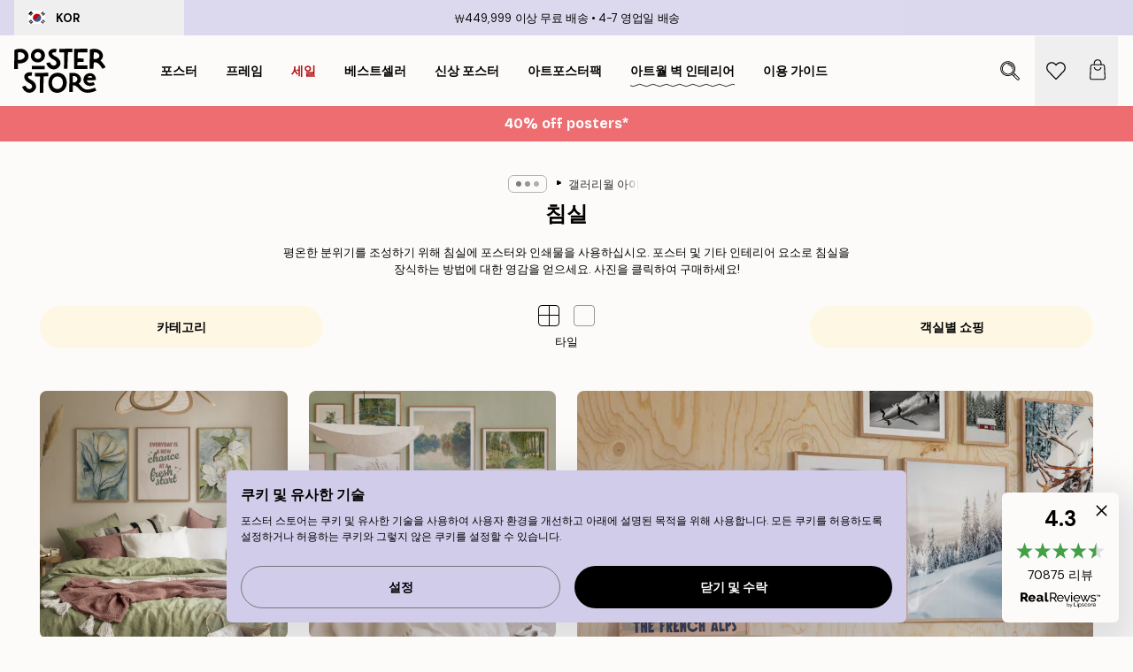

--- FILE ---
content_type: text/html; charset=utf-8
request_url: https://posterstore.kr/g/EC-95-84-ED-8A-B8-EC-9B-94--EB-B2-BD--EC-9D-B8-ED-85-8C-EB-A6-AC-EC-96-B4/EC-B9-A8-EC-8B-A4/
body_size: 38754
content:
<!DOCTYPE html><html dir="ltr" lang="ko"><head><title>침실 벽 예술 | 갤러리 벽 | Posterstore.kr</title><meta name="description" content="갤러리 벽으로 침실 벽 예술에 대한 영감을 얻으십시오. 다양한 아트 스타일, 색상 및 크기의 포스터와 프린트 조합 - Posterstore.kr"/><meta charSet="utf-8"/><meta name="viewport" content="initial-scale=1.0, width=device-width"/><link rel="canonical" href="https://posterstore.kr/g/EC-95-84-ED-8A-B8-EC-9B-94--EB-B2-BD--EC-9D-B8-ED-85-8C-EB-A6-AC-EC-96-B4/EC-B9-A8-EC-8B-A4/"/><link rel="alternate" hrefLang="en-ie" href="https://posterstore.ie/g/gallery-wall-inspiration/bedroom/"/><link rel="alternate" hrefLang="no-no" href="https://posterstore.no/g/bildevegger-inspirasjon/soverom/"/><link rel="alternate" hrefLang="en-ca" href="https://posterstore.ca/g/gallery-wall-inspiration/bedroom/"/><link rel="alternate" hrefLang="en-us" href="https://posterstore.com/g/gallery-wall-inspiration/bedroom/"/><link rel="alternate" hrefLang="en-au" href="https://posterstore.com/au/g/gallery-wall-inspiration/bedroom/"/><link rel="alternate" hrefLang="ro-ro" href="https://posterstore.com/ro/g/inspiratie-tablouri/dormitor/"/><link rel="alternate" hrefLang="hu-hu" href="https://posterstore.hu/g/kreativ-otletek/haloszoba/"/><link rel="alternate" hrefLang="en-hr" href="https://posterstore.eu/g/gallery-wall-inspiration/bedroom/"/><link rel="alternate" hrefLang="cs-cz" href="https://posterstore.cz/g/dekorace-obrazy-plakaty/loznice/"/><link rel="alternate" hrefLang="en-nz" href="https://posterstore.nz/g/gallery-wall-inspiration/bedroom/"/><link rel="alternate" hrefLang="ja-jp" href="https://posterstore.jp/g/E5-A3-81--E3-82-A2-E3-82-A4-E3-83-87-E3-82-A3-E3-82-A2/E3-83-99-E3-83-83-E3-83-89-E3-83-AB-E3-83-BC-E3-83-A0/"/><link rel="alternate" hrefLang="ko-kr" href="https://posterstore.kr/g/EC-95-84-ED-8A-B8-EC-9B-94--EB-B2-BD--EC-9D-B8-ED-85-8C-EB-A6-AC-EC-96-B4/EC-B9-A8-EC-8B-A4/"/><link rel="alternate" hrefLang="de-de" href="https://posterstore.de/g/inspiration-bilderwand/schlafzimmer/"/><link rel="alternate" hrefLang="fr-fr" href="https://posterstore.fr/g/inspiration-decoration-murale/chambre/"/><link rel="alternate" hrefLang="en-gb" href="https://posterstore.co.uk/g/gallery-wall-inspiration/bedroom/"/><link rel="alternate" hrefLang="sv-se" href="https://posterstore.se/g/tavelvaggar-inspiration/sovrum/"/><link rel="alternate" hrefLang="da-dk" href="https://posterstore.dk/g/billedvaeg-inspiration/sovevaerelse/"/><link rel="alternate" hrefLang="nl-nl" href="https://posterstore.nl/g/fotowand-inspiratie-wanddecoratie/slaapkamer/"/><link rel="alternate" hrefLang="de-at" href="https://posterstore.at/g/inspiration-bilderwand/schlafzimmer/"/><link rel="alternate" hrefLang="it-it" href="https://posterstore.it/g/wall-art-ispirazione/camera-da-letto/"/><link rel="alternate" hrefLang="es-es" href="https://posterstore.es/g/murales-de-cuadros/dormitorio/"/><link rel="alternate" hrefLang="nl-be" href="https://posterstore.be/g/fotowand-inspiratie-wanddecoratie/slaapkamer/"/><link rel="alternate" hrefLang="fi-fi" href="https://posterstore.fi/g/inspiraatiota-tauluseinallesi/makuuhuone/"/><link rel="alternate" hrefLang="de-ch" href="https://posterstore.ch/g/inspiration-bilderwand/schlafzimmer/"/><link rel="alternate" hrefLang="ar-ae" href="https://posterstore.ae/g/D9-85-D8-B9-D8-B1-D8-B6--D8-A3-D9-81-D9-83-D8-A7-D8-B1--D9-84-D9-88-D8-AD-D8-A7-D8-AA--D8-AC-D8-AF-D8-A7-D8-B1-D9-8A-D8-A9--D9/D8-BA-D8-B1-D9-81-D8-A9--D9-86-D9-88-D9-85/"/><link rel="alternate" hrefLang="pl-pl" href="https://posterstore.pl/g/inspiracje-domowa-galeria-obrazow/sypialnia/"/><link rel="alternate" hrefLang="fr-ca" href="https://posterstore.ca/fr-ca/g/inspiration-decoration-murale/chambre/"/><link rel="alternate" hrefLang="es-us" href="https://posterstore.com/es-us/g/murales-de-cuadros/dormitorio/"/><link rel="alternate" hrefLang="it-ch" href="https://posterstore.ch/it-ch/g/wall-art-ispirazione/camera-da-letto/"/><link rel="alternate" hrefLang="fr-ch" href="https://posterstore.ch/fr-ch/g/inspiration-decoration-murale/chambre/"/><link rel="alternate" hrefLang="fr-be" href="https://posterstore.be/fr-be/g/inspiration-decoration-murale/chambre/"/><link rel="alternate" hrefLang="de-be" href="https://posterstore.be/de-be/g/inspiration-bilderwand/schlafzimmer/"/><link rel="alternate" hrefLang="x-default" href="https://posterstore.com/g/gallery-wall-inspiration/bedroom/"/><meta property="og:description" content="갤러리 벽으로 침실 벽 예술에 대한 영감을 얻으십시오. 다양한 아트 스타일, 색상 및 크기의 포스터와 프린트 조합 - Posterstore.kr"/><meta property="og:url" content="https://posterstore.kr/g/EC-95-84-ED-8A-B8-EC-9B-94--EB-B2-BD--EC-9D-B8-ED-85-8C-EB-A6-AC-EC-96-B4/EC-B9-A8-EC-8B-A4/"/><meta property="og:site_name" content="Poster Store"/><link rel="preload" as="image" imageSrcSet="https://media.posterstore.com/site_images/695793f594927a633c27e122_INSPPS126.jpg?auto=compress%2Cformat&amp;fit=max&amp;w=384 384w, https://media.posterstore.com/site_images/695793f594927a633c27e122_INSPPS126.jpg?auto=compress%2Cformat&amp;fit=max&amp;w=640 640w, https://media.posterstore.com/site_images/695793f594927a633c27e122_INSPPS126.jpg?auto=compress%2Cformat&amp;fit=max&amp;w=750 750w, https://media.posterstore.com/site_images/695793f594927a633c27e122_INSPPS126.jpg?auto=compress%2Cformat&amp;fit=max&amp;w=828 828w, https://media.posterstore.com/site_images/695793f594927a633c27e122_INSPPS126.jpg?auto=compress%2Cformat&amp;fit=max&amp;w=1080 1080w, https://media.posterstore.com/site_images/695793f594927a633c27e122_INSPPS126.jpg?auto=compress%2Cformat&amp;fit=max&amp;w=1200 1200w, https://media.posterstore.com/site_images/695793f594927a633c27e122_INSPPS126.jpg?auto=compress%2Cformat&amp;fit=max&amp;w=1920 1920w, https://media.posterstore.com/site_images/695793f594927a633c27e122_INSPPS126.jpg?auto=compress%2Cformat&amp;fit=max&amp;w=2048 2048w, https://media.posterstore.com/site_images/695793f594927a633c27e122_INSPPS126.jpg?auto=compress%2Cformat&amp;fit=max&amp;w=3840 3840w" imageSizes="(max-width: 767px) 95vw, (max-width: 1280px) 60vw, 704px" fetchpriority="high"/><link rel="preload" as="image" imageSrcSet="https://media.posterstore.com/site_images/69415fbab0b87f7fdca0a529_INSPPS124.jpg?auto=compress%2Cformat&amp;fit=max&amp;w=384 384w, https://media.posterstore.com/site_images/69415fbab0b87f7fdca0a529_INSPPS124.jpg?auto=compress%2Cformat&amp;fit=max&amp;w=640 640w, https://media.posterstore.com/site_images/69415fbab0b87f7fdca0a529_INSPPS124.jpg?auto=compress%2Cformat&amp;fit=max&amp;w=750 750w, https://media.posterstore.com/site_images/69415fbab0b87f7fdca0a529_INSPPS124.jpg?auto=compress%2Cformat&amp;fit=max&amp;w=828 828w, https://media.posterstore.com/site_images/69415fbab0b87f7fdca0a529_INSPPS124.jpg?auto=compress%2Cformat&amp;fit=max&amp;w=1080 1080w, https://media.posterstore.com/site_images/69415fbab0b87f7fdca0a529_INSPPS124.jpg?auto=compress%2Cformat&amp;fit=max&amp;w=1200 1200w, https://media.posterstore.com/site_images/69415fbab0b87f7fdca0a529_INSPPS124.jpg?auto=compress%2Cformat&amp;fit=max&amp;w=1920 1920w, https://media.posterstore.com/site_images/69415fbab0b87f7fdca0a529_INSPPS124.jpg?auto=compress%2Cformat&amp;fit=max&amp;w=2048 2048w, https://media.posterstore.com/site_images/69415fbab0b87f7fdca0a529_INSPPS124.jpg?auto=compress%2Cformat&amp;fit=max&amp;w=3840 3840w" imageSizes="(max-width: 767px) 95vw, (max-width: 1280px) 60vw, 704px" fetchpriority="high"/><link rel="preload" as="image" imageSrcSet="https://media.posterstore.com/site_images/6925af821ce142908e02e7c1_Winter%20Retreat%20INSPPS121.jpg?auto=compress%2Cformat&amp;fit=max&amp;w=384 384w, https://media.posterstore.com/site_images/6925af821ce142908e02e7c1_Winter%20Retreat%20INSPPS121.jpg?auto=compress%2Cformat&amp;fit=max&amp;w=640 640w, https://media.posterstore.com/site_images/6925af821ce142908e02e7c1_Winter%20Retreat%20INSPPS121.jpg?auto=compress%2Cformat&amp;fit=max&amp;w=750 750w, https://media.posterstore.com/site_images/6925af821ce142908e02e7c1_Winter%20Retreat%20INSPPS121.jpg?auto=compress%2Cformat&amp;fit=max&amp;w=828 828w, https://media.posterstore.com/site_images/6925af821ce142908e02e7c1_Winter%20Retreat%20INSPPS121.jpg?auto=compress%2Cformat&amp;fit=max&amp;w=1080 1080w, https://media.posterstore.com/site_images/6925af821ce142908e02e7c1_Winter%20Retreat%20INSPPS121.jpg?auto=compress%2Cformat&amp;fit=max&amp;w=1200 1200w, https://media.posterstore.com/site_images/6925af821ce142908e02e7c1_Winter%20Retreat%20INSPPS121.jpg?auto=compress%2Cformat&amp;fit=max&amp;w=1920 1920w, https://media.posterstore.com/site_images/6925af821ce142908e02e7c1_Winter%20Retreat%20INSPPS121.jpg?auto=compress%2Cformat&amp;fit=max&amp;w=2048 2048w, https://media.posterstore.com/site_images/6925af821ce142908e02e7c1_Winter%20Retreat%20INSPPS121.jpg?auto=compress%2Cformat&amp;fit=max&amp;w=3840 3840w" imageSizes="(max-width: 767px) 95vw, (max-width: 1280px) 60vw, 704px" fetchpriority="high"/><link rel="preload" as="image" imageSrcSet="https://media.posterstore.com/site_images/6925afd9854694e254ef4a39_Cozy%20Cabin%20INSPPS122.jpg?auto=compress%2Cformat&amp;fit=max&amp;w=384 384w, https://media.posterstore.com/site_images/6925afd9854694e254ef4a39_Cozy%20Cabin%20INSPPS122.jpg?auto=compress%2Cformat&amp;fit=max&amp;w=640 640w, https://media.posterstore.com/site_images/6925afd9854694e254ef4a39_Cozy%20Cabin%20INSPPS122.jpg?auto=compress%2Cformat&amp;fit=max&amp;w=750 750w, https://media.posterstore.com/site_images/6925afd9854694e254ef4a39_Cozy%20Cabin%20INSPPS122.jpg?auto=compress%2Cformat&amp;fit=max&amp;w=828 828w, https://media.posterstore.com/site_images/6925afd9854694e254ef4a39_Cozy%20Cabin%20INSPPS122.jpg?auto=compress%2Cformat&amp;fit=max&amp;w=1080 1080w, https://media.posterstore.com/site_images/6925afd9854694e254ef4a39_Cozy%20Cabin%20INSPPS122.jpg?auto=compress%2Cformat&amp;fit=max&amp;w=1200 1200w, https://media.posterstore.com/site_images/6925afd9854694e254ef4a39_Cozy%20Cabin%20INSPPS122.jpg?auto=compress%2Cformat&amp;fit=max&amp;w=1920 1920w, https://media.posterstore.com/site_images/6925afd9854694e254ef4a39_Cozy%20Cabin%20INSPPS122.jpg?auto=compress%2Cformat&amp;fit=max&amp;w=2048 2048w, https://media.posterstore.com/site_images/6925afd9854694e254ef4a39_Cozy%20Cabin%20INSPPS122.jpg?auto=compress%2Cformat&amp;fit=max&amp;w=3840 3840w" imageSizes="(max-width: 767px) 95vw, (max-width: 1280px) 60vw, 704px" fetchpriority="high"/><link rel="preload" as="image" imageSrcSet="https://media.posterstore.com/site_images/68ff899a9f2b748a65037cbf_Boho.jpg?auto=compress%2Cformat&amp;fit=max&amp;w=384 384w, https://media.posterstore.com/site_images/68ff899a9f2b748a65037cbf_Boho.jpg?auto=compress%2Cformat&amp;fit=max&amp;w=640 640w, https://media.posterstore.com/site_images/68ff899a9f2b748a65037cbf_Boho.jpg?auto=compress%2Cformat&amp;fit=max&amp;w=750 750w, https://media.posterstore.com/site_images/68ff899a9f2b748a65037cbf_Boho.jpg?auto=compress%2Cformat&amp;fit=max&amp;w=828 828w, https://media.posterstore.com/site_images/68ff899a9f2b748a65037cbf_Boho.jpg?auto=compress%2Cformat&amp;fit=max&amp;w=1080 1080w, https://media.posterstore.com/site_images/68ff899a9f2b748a65037cbf_Boho.jpg?auto=compress%2Cformat&amp;fit=max&amp;w=1200 1200w, https://media.posterstore.com/site_images/68ff899a9f2b748a65037cbf_Boho.jpg?auto=compress%2Cformat&amp;fit=max&amp;w=1920 1920w, https://media.posterstore.com/site_images/68ff899a9f2b748a65037cbf_Boho.jpg?auto=compress%2Cformat&amp;fit=max&amp;w=2048 2048w, https://media.posterstore.com/site_images/68ff899a9f2b748a65037cbf_Boho.jpg?auto=compress%2Cformat&amp;fit=max&amp;w=3840 3840w" imageSizes="(max-width: 767px) 95vw, (max-width: 1280px) 60vw, 704px" fetchpriority="high"/><link rel="preload" as="image" imageSrcSet="https://media.posterstore.com/site_images/68e3d79e82dd7058c01f8722_Vintage%20Vibes.jpg?auto=compress%2Cformat&amp;fit=max&amp;w=384 384w, https://media.posterstore.com/site_images/68e3d79e82dd7058c01f8722_Vintage%20Vibes.jpg?auto=compress%2Cformat&amp;fit=max&amp;w=640 640w, https://media.posterstore.com/site_images/68e3d79e82dd7058c01f8722_Vintage%20Vibes.jpg?auto=compress%2Cformat&amp;fit=max&amp;w=750 750w, https://media.posterstore.com/site_images/68e3d79e82dd7058c01f8722_Vintage%20Vibes.jpg?auto=compress%2Cformat&amp;fit=max&amp;w=828 828w, https://media.posterstore.com/site_images/68e3d79e82dd7058c01f8722_Vintage%20Vibes.jpg?auto=compress%2Cformat&amp;fit=max&amp;w=1080 1080w, https://media.posterstore.com/site_images/68e3d79e82dd7058c01f8722_Vintage%20Vibes.jpg?auto=compress%2Cformat&amp;fit=max&amp;w=1200 1200w, https://media.posterstore.com/site_images/68e3d79e82dd7058c01f8722_Vintage%20Vibes.jpg?auto=compress%2Cformat&amp;fit=max&amp;w=1920 1920w, https://media.posterstore.com/site_images/68e3d79e82dd7058c01f8722_Vintage%20Vibes.jpg?auto=compress%2Cformat&amp;fit=max&amp;w=2048 2048w, https://media.posterstore.com/site_images/68e3d79e82dd7058c01f8722_Vintage%20Vibes.jpg?auto=compress%2Cformat&amp;fit=max&amp;w=3840 3840w" imageSizes="(max-width: 767px) 95vw, (max-width: 1280px) 60vw, 704px" fetchpriority="high"/><meta name="next-head-count" content="47"/><link rel="shortcut icon" href="/favicon.ico" type="image/x-icon"/><link rel="mask-icon" href="/mask-icon.svg" color="black"/><link rel="apple-touch-icon" href="/touch-icon.png"/><meta name="theme-color" content="#fff" media="(prefers-color-scheme: light)"/><meta name="theme-color" content="#fff" media="(prefers-color-scheme: dark)"/><meta name="theme-color" content="#fff"/><meta name="google" content="notranslate"/><link rel="preload" href="/_next/static/css/0f0e37847d5ea305.css" as="style" crossorigin="anonymous"/><link rel="stylesheet" href="/_next/static/css/0f0e37847d5ea305.css" crossorigin="anonymous" data-n-g=""/><link rel="preload" href="/_next/static/css/5f9502f05fa05a11.css" as="style" crossorigin="anonymous"/><link rel="stylesheet" href="/_next/static/css/5f9502f05fa05a11.css" crossorigin="anonymous" data-n-p=""/><noscript data-n-css=""></noscript><script defer="" crossorigin="anonymous" nomodule="" src="/_next/static/chunks/polyfills-42372ed130431b0a.js"></script><script defer="" src="/_next/static/chunks/2835-ca6d2bbaeb61665b.js" crossorigin="anonymous"></script><script defer="" src="/_next/static/chunks/8873.06ed890459f86d14.js" crossorigin="anonymous"></script><script defer="" src="/_next/static/chunks/5921.5ccbfc10af8a5db7.js" crossorigin="anonymous"></script><script defer="" src="/_next/static/chunks/6329.c2ddccd701c6e831.js" crossorigin="anonymous"></script><script src="/_next/static/chunks/webpack-37a0ec565ba3d583.js" defer="" crossorigin="anonymous"></script><script src="/_next/static/chunks/framework-ad5a2060caaa3ac5.js" defer="" crossorigin="anonymous"></script><script src="/_next/static/chunks/main-bef785a8afe73322.js" defer="" crossorigin="anonymous"></script><script src="/_next/static/chunks/pages/_app-95e21b9de368b82a.js" defer="" crossorigin="anonymous"></script><script src="/_next/static/chunks/6028-bba8a1ef98af8e53.js" defer="" crossorigin="anonymous"></script><script src="/_next/static/chunks/3304-aee3a66350e08323.js" defer="" crossorigin="anonymous"></script><script src="/_next/static/chunks/9512-fe5e697cd4747d2e.js" defer="" crossorigin="anonymous"></script><script src="/_next/static/chunks/pages/g/%5B...slug%5D-b4c355548dc5a9e8.js" defer="" crossorigin="anonymous"></script><script src="/_next/static/QpZAGMSX8sOAptgui9e_s/_buildManifest.js" defer="" crossorigin="anonymous"></script><script src="/_next/static/QpZAGMSX8sOAptgui9e_s/_ssgManifest.js" defer="" crossorigin="anonymous"></script></head><body class="notranslate" lang="ko"><noscript><iframe title="Google Tag Manager" src="https://www.googletagmanager.com/ns.html?id=GTM-T9G5H8D" height="0" width="0" style="display:none;visibility:hidden"></iframe></noscript><div id="__loading-indicator"></div><div id="__next"><script>history.scrollRestoration = "manual"</script><div id="app" data-project="PS" class="__variable_6e5d6a __variable_fc1bc1 font-body flex min-h-full flex-col"><a href="#main" class="visually-hidden">Skip to main content.</a><aside id="status" class="relative z-40 h-6 bg-brand-purple/75 px-4 w-content:h-10 z-40" aria-label="Status bar"><div class="relative m-auto flex h-full w-full max-w-header items-center"><button class="absolute z-10 hidden h-full w-48 items-center py-1 w-content:flex"><div class="relative flex h-full items-center rounded-md px-4 text-xs uppercase hover:bg-brand-purple active:bg-brand-purple ltr:-left-4 rtl:-right-4"><div class="relative me-3 flex" style="min-height:15.4px;min-width:19px"><img alt="South Korea flag icon" aria-hidden="true" loading="lazy" width="640" height="480" decoding="async" data-nimg="1" class="absolute h-full w-full object-cover" style="color:transparent" src="/_next/static/media/kr.4f322df7.svg"/></div><div class="flex h-4 items-center"><span class="font-bold" title="South Korea">KOR</span></div></div></button><span></span><div role="region" aria-label="Announcements" class="w-full h-full flex-1 relative"><ul class="flex w-full flex-center h-full"><li aria-posinset="1" aria-setsize="2" class="transition-opacity absolute w-full overflow-hidden flex flex-center opacity-100" style="transition-duration:500ms"><p class="truncate w-content:scale-90">₩449,999 이상 무료 배송</p></li><li aria-posinset="2" aria-setsize="2" class="transition-opacity absolute w-full overflow-hidden flex flex-center opacity-0 pointer-events-none" style="transition-duration:200ms"><p class="truncate w-content:scale-90">4-7 영업일 배송</p></li></ul></div></div></aside><header role="banner" class="sticky top-0 z-30" aria-label="Main navigation"><div class="flex h-16 items-center bg-brand-white px-1 shadow-sm lg:h-20 lg:px-4"><nav role="navigation" class="mx-auto flex w-full max-w-header items-center justify-between transition-all duration-500"><a class="flex transition-opacity duration-150 items-center justify-center lg:justify-start active:hover:opacity-60 active:hover:delay-0 active:hover:transition-none lg:w-[165px] max-w-content opacity-0" aria-current="false" href="https://posterstore.kr/"><img alt="Poster Store logo" loading="lazy" width="1143" height="557" decoding="async" data-nimg="1" class="lg:h-[50px] h-[32px] lg:my-4 w-auto lg:m-0 m-auto transition-opacity opacity-100 delay-300 lg:delay-500 w-content:delay-0 transition-opacity duration-500 opacity-100 delay-300" style="color:transparent" src="/_next/static/media/logo.efc2cd70.svg"/></a><section id="synapse-popover-group-Rqhr6" aria-label="Site navigation" class="hide-scrollbar me-4 hidden flex-1 overflow-x-auto lg:flex"><div class="group static" data-ph="top-nav"><a class="popover-button flex-center flex flex items-center capitalize font-display font-bold tracking-[0.5px] lg:tracking-[0.56px] text-xs lg:text-sm h-20 px-2.5 lg:px-4 whitespace-nowrap transition-colors duration-300 button-tertiary-active !ps-0" id="synapse-popover-R6qhr6-button" aria-expanded="false" href="https://posterstore.kr/EC-95-84-ED-8A-B8-EC-9B-8C-ED-81-AC--ED-8F-AC-EC-8A-A4-ED-84-B0/"><span class="relative flex h-full items-center"><span class="relative tracking-normal">포스터<div class="absolute !opacity-0 group-hover:!opacity-50" style="overflow:hidden;background-image:url(&#x27;data:image/svg+xml;utf8,&lt;svg xmlns=&quot;http://www.w3.org/2000/svg&quot; viewBox=&quot;0 0 100 20&quot; preserveAspectRatio=&quot;none&quot;&gt;&lt;path d=&quot;M0,10 Q25,0 50,10 T100,10&quot; fill=&quot;none&quot; stroke=&quot;%23000&quot; stroke-width=&quot;4&quot; /&gt;&lt;/svg&gt;&#x27;);background-repeat:repeat-x;background-position:center;background-size:15px 5px;width:100%;height:10px;opacity:1"></div></span></span></a></div><div class="group static" data-ph="top-nav"><a class="popover-button flex-center flex flex items-center capitalize font-display font-bold tracking-[0.5px] lg:tracking-[0.56px] text-xs lg:text-sm h-20 px-2.5 lg:px-4 whitespace-nowrap transition-colors duration-300 button-tertiary-active" id="synapse-popover-Raqhr6-button" aria-expanded="false" href="https://posterstore.kr/EC-95-A1-EC-9E-90--ED-94-84-EB-A0-88-EC-9E-84/"><span class="relative flex h-full items-center"><span class="relative tracking-normal">프레임<div class="absolute !opacity-0 group-hover:!opacity-50" style="overflow:hidden;background-image:url(&#x27;data:image/svg+xml;utf8,&lt;svg xmlns=&quot;http://www.w3.org/2000/svg&quot; viewBox=&quot;0 0 100 20&quot; preserveAspectRatio=&quot;none&quot;&gt;&lt;path d=&quot;M0,10 Q25,0 50,10 T100,10&quot; fill=&quot;none&quot; stroke=&quot;%23000&quot; stroke-width=&quot;4&quot; /&gt;&lt;/svg&gt;&#x27;);background-repeat:repeat-x;background-position:center;background-size:15px 5px;width:100%;height:10px;opacity:1"></div></span></span></a></div><div class="group" data-ph="top-nav"><a class="popover-button flex-center flex flex items-center capitalize font-display font-bold tracking-[0.5px] lg:tracking-[0.56px] text-xs lg:text-sm h-20 px-2.5 lg:px-4 whitespace-nowrap transition-colors duration-300 button-tertiary-active text-urgent" id="synapse-popover-Reqhr6-button" aria-expanded="false" aria-controls="synapse-popover-Reqhr6" href="https://posterstore.kr/@/EC-84-B8-EC-9D-BC/"><span class="relative">세일<div class="absolute !opacity-0 group-hover:!opacity-50" style="overflow:hidden;background-image:url(&#x27;data:image/svg+xml;utf8,&lt;svg xmlns=&quot;http://www.w3.org/2000/svg&quot; viewBox=&quot;0 0 100 20&quot; preserveAspectRatio=&quot;none&quot;&gt;&lt;path d=&quot;M0,10 Q25,0 50,10 T100,10&quot; fill=&quot;none&quot; stroke=&quot;%23B21010&quot; stroke-width=&quot;4&quot; /&gt;&lt;/svg&gt;&#x27;);background-repeat:repeat-x;background-position:center;background-size:15px 5px;width:100%;height:10px;opacity:1"></div></span></a></div><div class="group" data-ph="top-nav"><a class="popover-button flex-center flex flex items-center capitalize font-display font-bold tracking-[0.5px] lg:tracking-[0.56px] text-xs lg:text-sm h-20 px-2.5 lg:px-4 whitespace-nowrap transition-colors duration-300 button-tertiary-active" id="synapse-popover-Riqhr6-button" aria-expanded="false" aria-controls="synapse-popover-Riqhr6" href="https://posterstore.kr/EC-95-84-ED-8A-B8-EC-9B-8C-ED-81-AC--ED-8F-AC-EC-8A-A4-ED-84-B0/EC-9D-B8-EA-B8-B0--EB-B6-81-EC-9C-A0-EB-9F-BD--EB-94-94-EC-9E-90-EC-9D-B8/"><span class="relative">베스트셀러<div class="absolute !opacity-0 group-hover:!opacity-50" style="overflow:hidden;background-image:url(&#x27;data:image/svg+xml;utf8,&lt;svg xmlns=&quot;http://www.w3.org/2000/svg&quot; viewBox=&quot;0 0 100 20&quot; preserveAspectRatio=&quot;none&quot;&gt;&lt;path d=&quot;M0,10 Q25,0 50,10 T100,10&quot; fill=&quot;none&quot; stroke=&quot;%23000&quot; stroke-width=&quot;4&quot; /&gt;&lt;/svg&gt;&#x27;);background-repeat:repeat-x;background-position:center;background-size:15px 5px;width:100%;height:10px;opacity:1"></div></span></a></div><div class="group" data-ph="top-nav"><a class="popover-button flex-center flex flex items-center capitalize font-display font-bold tracking-[0.5px] lg:tracking-[0.56px] text-xs lg:text-sm h-20 px-2.5 lg:px-4 whitespace-nowrap transition-colors duration-300 button-tertiary-active" id="synapse-popover-Rmqhr6-button" aria-expanded="false" aria-controls="synapse-popover-Rmqhr6" href="https://posterstore.kr/EC-95-84-ED-8A-B8-EC-9B-8C-ED-81-AC--ED-8F-AC-EC-8A-A4-ED-84-B0/EC-8B-A0-EC-83-81-ED-92-88--ED-8F-AC-EC-8A-A4-ED-84-B0/"><span class="relative">신상 포스터<div class="absolute !opacity-0 group-hover:!opacity-50" style="overflow:hidden;background-image:url(&#x27;data:image/svg+xml;utf8,&lt;svg xmlns=&quot;http://www.w3.org/2000/svg&quot; viewBox=&quot;0 0 100 20&quot; preserveAspectRatio=&quot;none&quot;&gt;&lt;path d=&quot;M0,10 Q25,0 50,10 T100,10&quot; fill=&quot;none&quot; stroke=&quot;%23000&quot; stroke-width=&quot;4&quot; /&gt;&lt;/svg&gt;&#x27;);background-repeat:repeat-x;background-position:center;background-size:15px 5px;width:100%;height:10px;opacity:1"></div></span></a></div><div class="group" data-ph="top-nav"><a class="popover-button flex-center flex flex items-center capitalize font-display font-bold tracking-[0.5px] lg:tracking-[0.56px] text-xs lg:text-sm h-20 px-2.5 lg:px-4 whitespace-nowrap transition-colors duration-300 button-tertiary-active" id="synapse-popover-Rqqhr6-button" aria-expanded="false" aria-controls="synapse-popover-Rqqhr6" href="https://posterstore.kr/EC-95-84-ED-8A-B8-EC-9B-8C-ED-81-AC--ED-8F-AC-EC-8A-A4-ED-84-B0/EC-95-84-ED-8A-B8-ED-8F-AC-EC-8A-A4-ED-84-B0-ED-8C-A9/"><span class="relative">아트포스터팩<div class="absolute !opacity-0 group-hover:!opacity-50" style="overflow:hidden;background-image:url(&#x27;data:image/svg+xml;utf8,&lt;svg xmlns=&quot;http://www.w3.org/2000/svg&quot; viewBox=&quot;0 0 100 20&quot; preserveAspectRatio=&quot;none&quot;&gt;&lt;path d=&quot;M0,10 Q25,0 50,10 T100,10&quot; fill=&quot;none&quot; stroke=&quot;%23000&quot; stroke-width=&quot;4&quot; /&gt;&lt;/svg&gt;&#x27;);background-repeat:repeat-x;background-position:center;background-size:15px 5px;width:100%;height:10px;opacity:1"></div></span></a></div><div class="group" data-ph="top-nav"><a class="popover-button flex-center flex flex items-center capitalize font-display font-bold tracking-[0.5px] lg:tracking-[0.56px] text-xs lg:text-sm h-20 px-2.5 lg:px-4 whitespace-nowrap transition-colors duration-300 button-tertiary-active" id="synapse-popover-Ruqhr6-button" aria-expanded="false" aria-controls="synapse-popover-Ruqhr6" href="https://posterstore.kr/g/EC-95-84-ED-8A-B8-EC-9B-94--EB-B2-BD--EC-9D-B8-ED-85-8C-EB-A6-AC-EC-96-B4/"><span class="relative">아트월 벽 인테리어<div class="absolute" style="overflow:hidden;background-image:url(&#x27;data:image/svg+xml;utf8,&lt;svg xmlns=&quot;http://www.w3.org/2000/svg&quot; viewBox=&quot;0 0 100 20&quot; preserveAspectRatio=&quot;none&quot;&gt;&lt;path d=&quot;M0,10 Q25,0 50,10 T100,10&quot; fill=&quot;none&quot; stroke=&quot;%23000&quot; stroke-width=&quot;4&quot; /&gt;&lt;/svg&gt;&#x27;);background-repeat:repeat-x;background-position:center;background-size:15px 5px;width:100%;height:10px;opacity:1"></div></span></a></div><div class="group" data-ph="top-nav"><a class="popover-button flex-center flex flex items-center capitalize font-display font-bold tracking-[0.5px] lg:tracking-[0.56px] text-xs lg:text-sm h-20 px-2.5 lg:px-4 whitespace-nowrap transition-colors duration-300 button-tertiary-active" id="synapse-popover-R12qhr6-button" aria-expanded="false" aria-controls="synapse-popover-R12qhr6" href="https://posterstore.kr/EC-99-84-EB-B2-BD-ED-95-9C--EA-B0-A4-EB-9F-AC-EB-A6-AC--EC-9B-94-EC-9D-84--EB-A7-8C-EB-93-9C-EB-8A-94--EB-B0-A9-EB-B2-95/"><span class="relative">이용 가이드<div class="absolute !opacity-0 group-hover:!opacity-50" style="overflow:hidden;background-image:url(&#x27;data:image/svg+xml;utf8,&lt;svg xmlns=&quot;http://www.w3.org/2000/svg&quot; viewBox=&quot;0 0 100 20&quot; preserveAspectRatio=&quot;none&quot;&gt;&lt;path d=&quot;M0,10 Q25,0 50,10 T100,10&quot; fill=&quot;none&quot; stroke=&quot;%23000&quot; stroke-width=&quot;4&quot; /&gt;&lt;/svg&gt;&#x27;);background-repeat:repeat-x;background-position:center;background-size:15px 5px;width:100%;height:10px;opacity:1"></div></span></a></div></section></nav></div></header><div id="promotional-banner" class="sticky top-0 z-20" style="top:0px"><button class="w-full"><aside aria-labelledby="synapse-promotional-banner-R31r6-title" class="flex flex-col flex-center text-center py-2 px-4 z-20 relative group" style="background:#ed6d71;color:#fff"><div class="max-w-header relative w-full"><div class="flex flex-col px-8"><span id="synapse-promotional-banner-R31r6-title" class="h3">40% off posters*</span></div></div></aside></button></div><a href="https://posterstore.kr/promotion/@/EC-84-B8-EC-9D-BC/"></a><span></span><main id="main" class="flex-1"><nav id="breadcrumbs" class="flex items-center w-full overflow-x-auto hide-scrollbar mask-x-scroll py-1 mx-auto mt-8 w-max px-4" aria-label="Breadcrumb" data-ph="breadcrumbs"><div class="sticky start-0 z-10 flex items-center transition-opacity duration-150 shrink-0 opacity-100 delay-150"><div role="presentation" class="flex flex-center h-5 px-2 rounded-md me-2 border border-brand-500"><div class="rounded-full bg-black me-1 last:me-0" style="height:6px;width:6px;opacity:calc(0.5 - 0 * 0.1)"></div><div class="rounded-full bg-black me-1 last:me-0" style="height:6px;width:6px;opacity:calc(0.5 - 1 * 0.1)"></div><div class="rounded-full bg-black me-1 last:me-0" style="height:6px;width:6px;opacity:calc(0.5 - 2 * 0.1)"></div></div><div role="separator" aria-orientation="vertical" class="relative font-bold -top-px text-md start-px rtl-mirror">▸</div></div><ol class="flex flex-nowrap ps-1 ms-2" style="transform:translate3d(0px, 0px, 0px)"><li class="flex flex-nowrap mx-1 transition-opacity group duration-300 ltr:first:-ml-3 rtl:first:-mr-3 opacity-0 pointer-events-none"><a class="flex items-center me-2 group-last:me-0 whitespace-nowrap hover:underline truncate text-black/80 text-xs button-tertiary-active duration-300 transition-colors" tabindex="0" style="max-width:15rem" href="https://posterstore.kr/">Poster Store</a><div role="separator" aria-orientation="vertical" class="relative font-bold -top-px text-md start-px rtl-mirror">▸</div></li><li class="flex flex-nowrap mx-1 transition-opacity group duration-300 ltr:first:-ml-3 rtl:first:-mr-3 opacity-100"><a class="flex items-center me-2 group-last:me-0 whitespace-nowrap hover:underline truncate text-black/80 text-xs button-tertiary-active duration-300 transition-colors" tabindex="0" style="max-width:15rem" href="https://posterstore.kr/g/EC-95-84-ED-8A-B8-EC-9B-94--EB-B2-BD--EC-9D-B8-ED-85-8C-EB-A6-AC-EC-96-B4/">갤러리월 아이디어</a><div role="separator" aria-orientation="vertical" class="relative font-bold -top-px text-md start-px rtl-mirror">▸</div></li><li class="flex flex-nowrap mx-1 transition-opacity group duration-300 ltr:first:-ml-3 rtl:first:-mr-3 opacity-100"><a class="flex items-center me-2 group-last:me-0 whitespace-nowrap hover:underline truncate font-medium pe-3 text-black/80 text-xs button-tertiary-active duration-300 transition-colors" aria-current="page" tabindex="0" style="max-width:15rem" href="https://posterstore.kr/g/EC-95-84-ED-8A-B8-EC-9B-94--EB-B2-BD--EC-9D-B8-ED-85-8C-EB-A6-AC-EC-96-B4/EC-B9-A8-EC-8B-A4/">침실</a></li></ol></nav><div class="mx-4"><div class="mx-auto flex w-full max-w-content flex-col items-center"><h1 class="h1 mb-4 px-4 text-center">침실</h1><div class="mb-8 w-full max-w-2xl px-4 text-center text-xs"><p >평온한 분위기를 조성하기 위해 침실에 포스터와 인쇄물을 사용하십시오. 포스터 및 기타 인테리어 요소로 침실을 장식하는 방법에 대한 영감을 얻으세요. 사진을 클릭하여 구매하세요!</p></div><div class="relative mb-6 flex h-11 w-screen items-center bg-brand-beige sm:h-12 sm:w-full sm:justify-center sm:gap-5 sm:bg-brand-white w-content:mb-12" style="position:sticky;top:0;z-index:11"><button class="flex-center sm:button button-primary-beige group flex w-full max-w-xs py-2 sm:py-0 md:absolute md:start-0" data-ph="gw-btn-categories">카테고리</button><div class="relative flex flex-col flex-center sm:flex hidden md:absolute mx-auto md:start-0 md:end-0 w-max" data-ph="grid-switch"><div class="flex w-full mb-2 flex-center"><div role="button" aria-hidden="true" class="cursor-pointer h-6 w-6 relative flex me-4 flex-center rounded pointer-events-none" style="border:1px solid black"><div class="absolute w-full border-t border-black"></div><div class="absolute h-full border-l border-black"></div></div><div role="button" aria-hidden="true" class="cursor-pointer border h-6 w-6 border-black rounded opacity-40 focus:opacity-100 cursor-pointer" style="border:1px solid black"></div></div><span class="text-xs md:inline hidden" aria-hidden="true">타일</span></div><div class="h-8 sm:hidden"><div style="overflow:hidden;background-image:url(&#x27;data:image/svg+xml;utf8,&lt;svg xmlns=&quot;http://www.w3.org/2000/svg&quot; viewBox=&quot;0 0 20 100&quot; preserveAspectRatio=&quot;none&quot;&gt;&lt;path d=&quot;M10,0 Q0,25 10,50 T10,100&quot; fill=&quot;none&quot; stroke=&quot;%23000&quot; stroke-width=&quot;4&quot; /&gt;&lt;/svg&gt;&#x27;);background-repeat:repeat-y;background-position:center;background-size:10px 15px;width:15px;height:100%;opacity:0.5"></div></div><button class="flex-center sm:button button-primary-beige group flex w-full max-w-xs py-2 sm:py-0 md:absolute md:end-0" data-ph="gw-btn-room">객실별 쇼핑</button><span></span></div><div class="relative flex flex-col flex-center mb-6 sm:hidden flex" data-ph="grid-switch"><div class="flex w-full mb-2 flex-center"><div role="button" aria-hidden="true" class="cursor-pointer h-6 w-6 relative flex me-4 flex-center rounded pointer-events-none" style="border:1px solid black"><div class="absolute w-full border-t border-black"></div><div class="absolute h-full border-l border-black"></div></div><div role="button" aria-hidden="true" class="cursor-pointer border h-6 w-6 border-black rounded opacity-40 focus:opacity-100 cursor-pointer" style="border:1px solid black"></div></div><span class="text-xs md:inline hidden" aria-hidden="true">타일</span></div><section class="relative flex w-full flex-col" id="synapse-product-list-R5aab6" role="feed" aria-live="polite" aria-atomic="false" aria-relevant="all" aria-busy="false" aria-label="침실"><div class="grid w-content:mb-6 w-content:gap-6 mb-4 w-full gap-4 md:mb-5 md:gap-5 grid-cols-2 md:grid-cols-[repeat(4,1fr)] md:grid-rows-[repeat(min-content,1fr)]"><article title="Blooming Calm 갤러리 월" id="synapse-product-image-Rtaab6" aria-setsize="115" aria-posinset="1" class="w-full"><a class="block pinterest-enabled rounded-lg overflow-hidden" title="Blooming Calm 갤러리 월" href="https://posterstore.kr/g/p/EC-95-84-ED-8A-B8-EC-9B-94--EB-B2-BD--EC-9D-B8-ED-85-8C-EB-A6-AC-EC-96-B4/Blooming-Calm-%EA%B0%A4%EB%9F%AC%EB%A6%AC-%EC%9B%94/"><div class="relative h-0 w-full overflow-hidden pb-[100%]"><img alt="Blooming Calm 갤러리 월" fetchpriority="high" decoding="async" data-nimg="fill" class="object-cover object-center" style="position:absolute;height:100%;width:100%;left:0;top:0;right:0;bottom:0;color:transparent;max-width:100%;background-size:cover;background-position:50% 50%;background-repeat:no-repeat;background-image:url(&quot;data:image/svg+xml;charset=utf-8,%3Csvg xmlns=&#x27;http://www.w3.org/2000/svg&#x27; %3E%3Cfilter id=&#x27;b&#x27; color-interpolation-filters=&#x27;sRGB&#x27;%3E%3CfeGaussianBlur stdDeviation=&#x27;20&#x27;/%3E%3CfeColorMatrix values=&#x27;1 0 0 0 0 0 1 0 0 0 0 0 1 0 0 0 0 0 100 -1&#x27; result=&#x27;s&#x27;/%3E%3CfeFlood x=&#x27;0&#x27; y=&#x27;0&#x27; width=&#x27;100%25&#x27; height=&#x27;100%25&#x27;/%3E%3CfeComposite operator=&#x27;out&#x27; in=&#x27;s&#x27;/%3E%3CfeComposite in2=&#x27;SourceGraphic&#x27;/%3E%3CfeGaussianBlur stdDeviation=&#x27;20&#x27;/%3E%3C/filter%3E%3Cimage width=&#x27;100%25&#x27; height=&#x27;100%25&#x27; x=&#x27;0&#x27; y=&#x27;0&#x27; preserveAspectRatio=&#x27;none&#x27; style=&#x27;filter: url(%23b);&#x27; href=&#x27;[data-uri]&#x27;/%3E%3C/svg%3E&quot;)" sizes="(max-width: 767px) 95vw, (max-width: 1280px) 60vw, 704px" srcSet="https://media.posterstore.com/site_images/695793f594927a633c27e122_INSPPS126.jpg?auto=compress%2Cformat&amp;fit=max&amp;w=384 384w, https://media.posterstore.com/site_images/695793f594927a633c27e122_INSPPS126.jpg?auto=compress%2Cformat&amp;fit=max&amp;w=640 640w, https://media.posterstore.com/site_images/695793f594927a633c27e122_INSPPS126.jpg?auto=compress%2Cformat&amp;fit=max&amp;w=750 750w, https://media.posterstore.com/site_images/695793f594927a633c27e122_INSPPS126.jpg?auto=compress%2Cformat&amp;fit=max&amp;w=828 828w, https://media.posterstore.com/site_images/695793f594927a633c27e122_INSPPS126.jpg?auto=compress%2Cformat&amp;fit=max&amp;w=1080 1080w, https://media.posterstore.com/site_images/695793f594927a633c27e122_INSPPS126.jpg?auto=compress%2Cformat&amp;fit=max&amp;w=1200 1200w, https://media.posterstore.com/site_images/695793f594927a633c27e122_INSPPS126.jpg?auto=compress%2Cformat&amp;fit=max&amp;w=1920 1920w, https://media.posterstore.com/site_images/695793f594927a633c27e122_INSPPS126.jpg?auto=compress%2Cformat&amp;fit=max&amp;w=2048 2048w, https://media.posterstore.com/site_images/695793f594927a633c27e122_INSPPS126.jpg?auto=compress%2Cformat&amp;fit=max&amp;w=3840 3840w" src="https://media.posterstore.com/site_images/695793f594927a633c27e122_INSPPS126.jpg?auto=compress%2Cformat&amp;fit=max&amp;w=3840"/></div></a></article><article title="Soft Escape 갤러리 월" id="synapse-product-image-Rtaab6" aria-setsize="115" aria-posinset="2" class="w-full"><a class="block pinterest-enabled rounded-lg overflow-hidden" title="Soft Escape 갤러리 월" href="https://posterstore.kr/g/p/EC-95-84-ED-8A-B8-EC-9B-94--EB-B2-BD--EC-9D-B8-ED-85-8C-EB-A6-AC-EC-96-B4/Soft-Escape-%EA%B0%A4%EB%9F%AC%EB%A6%AC-%EC%9B%94/"><div class="relative h-0 w-full overflow-hidden pb-[100%]"><img alt="Soft Escape 갤러리 월" fetchpriority="high" decoding="async" data-nimg="fill" class="object-cover object-center" style="position:absolute;height:100%;width:100%;left:0;top:0;right:0;bottom:0;color:transparent;max-width:100%;background-size:cover;background-position:50% 50%;background-repeat:no-repeat;background-image:url(&quot;data:image/svg+xml;charset=utf-8,%3Csvg xmlns=&#x27;http://www.w3.org/2000/svg&#x27; %3E%3Cfilter id=&#x27;b&#x27; color-interpolation-filters=&#x27;sRGB&#x27;%3E%3CfeGaussianBlur stdDeviation=&#x27;20&#x27;/%3E%3CfeColorMatrix values=&#x27;1 0 0 0 0 0 1 0 0 0 0 0 1 0 0 0 0 0 100 -1&#x27; result=&#x27;s&#x27;/%3E%3CfeFlood x=&#x27;0&#x27; y=&#x27;0&#x27; width=&#x27;100%25&#x27; height=&#x27;100%25&#x27;/%3E%3CfeComposite operator=&#x27;out&#x27; in=&#x27;s&#x27;/%3E%3CfeComposite in2=&#x27;SourceGraphic&#x27;/%3E%3CfeGaussianBlur stdDeviation=&#x27;20&#x27;/%3E%3C/filter%3E%3Cimage width=&#x27;100%25&#x27; height=&#x27;100%25&#x27; x=&#x27;0&#x27; y=&#x27;0&#x27; preserveAspectRatio=&#x27;none&#x27; style=&#x27;filter: url(%23b);&#x27; href=&#x27;[data-uri]&#x27;/%3E%3C/svg%3E&quot;)" sizes="(max-width: 767px) 95vw, (max-width: 1280px) 60vw, 704px" srcSet="https://media.posterstore.com/site_images/69415fbab0b87f7fdca0a529_INSPPS124.jpg?auto=compress%2Cformat&amp;fit=max&amp;w=384 384w, https://media.posterstore.com/site_images/69415fbab0b87f7fdca0a529_INSPPS124.jpg?auto=compress%2Cformat&amp;fit=max&amp;w=640 640w, https://media.posterstore.com/site_images/69415fbab0b87f7fdca0a529_INSPPS124.jpg?auto=compress%2Cformat&amp;fit=max&amp;w=750 750w, https://media.posterstore.com/site_images/69415fbab0b87f7fdca0a529_INSPPS124.jpg?auto=compress%2Cformat&amp;fit=max&amp;w=828 828w, https://media.posterstore.com/site_images/69415fbab0b87f7fdca0a529_INSPPS124.jpg?auto=compress%2Cformat&amp;fit=max&amp;w=1080 1080w, https://media.posterstore.com/site_images/69415fbab0b87f7fdca0a529_INSPPS124.jpg?auto=compress%2Cformat&amp;fit=max&amp;w=1200 1200w, https://media.posterstore.com/site_images/69415fbab0b87f7fdca0a529_INSPPS124.jpg?auto=compress%2Cformat&amp;fit=max&amp;w=1920 1920w, https://media.posterstore.com/site_images/69415fbab0b87f7fdca0a529_INSPPS124.jpg?auto=compress%2Cformat&amp;fit=max&amp;w=2048 2048w, https://media.posterstore.com/site_images/69415fbab0b87f7fdca0a529_INSPPS124.jpg?auto=compress%2Cformat&amp;fit=max&amp;w=3840 3840w" src="https://media.posterstore.com/site_images/69415fbab0b87f7fdca0a529_INSPPS124.jpg?auto=compress%2Cformat&amp;fit=max&amp;w=3840"/></div></a></article><article title="윈터 리트리트 벽면 갤러리" id="synapse-product-image-Rtaab6" aria-setsize="115" aria-posinset="3" class="w-full"><a class="block pinterest-enabled rounded-lg overflow-hidden" title="윈터 리트리트 벽면 갤러리" href="https://posterstore.kr/g/p/EC-95-84-ED-8A-B8-EC-9B-94--EB-B2-BD--EC-9D-B8-ED-85-8C-EB-A6-AC-EC-96-B4/%EC%9C%88%ED%84%B0-%EB%A6%AC%ED%8A%B8%EB%A6%AC%ED%8A%B8-%EB%B2%BD%EB%A9%B4-%EA%B0%A4%EB%9F%AC%EB%A6%AC/"><div class="relative h-0 w-full overflow-hidden pb-[100%]"><img alt="윈터 리트리트 벽면 갤러리" fetchpriority="high" decoding="async" data-nimg="fill" class="object-cover object-center" style="position:absolute;height:100%;width:100%;left:0;top:0;right:0;bottom:0;color:transparent;max-width:100%;background-size:cover;background-position:50% 50%;background-repeat:no-repeat;background-image:url(&quot;data:image/svg+xml;charset=utf-8,%3Csvg xmlns=&#x27;http://www.w3.org/2000/svg&#x27; %3E%3Cfilter id=&#x27;b&#x27; color-interpolation-filters=&#x27;sRGB&#x27;%3E%3CfeGaussianBlur stdDeviation=&#x27;20&#x27;/%3E%3CfeColorMatrix values=&#x27;1 0 0 0 0 0 1 0 0 0 0 0 1 0 0 0 0 0 100 -1&#x27; result=&#x27;s&#x27;/%3E%3CfeFlood x=&#x27;0&#x27; y=&#x27;0&#x27; width=&#x27;100%25&#x27; height=&#x27;100%25&#x27;/%3E%3CfeComposite operator=&#x27;out&#x27; in=&#x27;s&#x27;/%3E%3CfeComposite in2=&#x27;SourceGraphic&#x27;/%3E%3CfeGaussianBlur stdDeviation=&#x27;20&#x27;/%3E%3C/filter%3E%3Cimage width=&#x27;100%25&#x27; height=&#x27;100%25&#x27; x=&#x27;0&#x27; y=&#x27;0&#x27; preserveAspectRatio=&#x27;none&#x27; style=&#x27;filter: url(%23b);&#x27; href=&#x27;[data-uri]&#x27;/%3E%3C/svg%3E&quot;)" sizes="(max-width: 767px) 95vw, (max-width: 1280px) 60vw, 704px" srcSet="https://media.posterstore.com/site_images/6925af821ce142908e02e7c1_Winter%20Retreat%20INSPPS121.jpg?auto=compress%2Cformat&amp;fit=max&amp;w=384 384w, https://media.posterstore.com/site_images/6925af821ce142908e02e7c1_Winter%20Retreat%20INSPPS121.jpg?auto=compress%2Cformat&amp;fit=max&amp;w=640 640w, https://media.posterstore.com/site_images/6925af821ce142908e02e7c1_Winter%20Retreat%20INSPPS121.jpg?auto=compress%2Cformat&amp;fit=max&amp;w=750 750w, https://media.posterstore.com/site_images/6925af821ce142908e02e7c1_Winter%20Retreat%20INSPPS121.jpg?auto=compress%2Cformat&amp;fit=max&amp;w=828 828w, https://media.posterstore.com/site_images/6925af821ce142908e02e7c1_Winter%20Retreat%20INSPPS121.jpg?auto=compress%2Cformat&amp;fit=max&amp;w=1080 1080w, https://media.posterstore.com/site_images/6925af821ce142908e02e7c1_Winter%20Retreat%20INSPPS121.jpg?auto=compress%2Cformat&amp;fit=max&amp;w=1200 1200w, https://media.posterstore.com/site_images/6925af821ce142908e02e7c1_Winter%20Retreat%20INSPPS121.jpg?auto=compress%2Cformat&amp;fit=max&amp;w=1920 1920w, https://media.posterstore.com/site_images/6925af821ce142908e02e7c1_Winter%20Retreat%20INSPPS121.jpg?auto=compress%2Cformat&amp;fit=max&amp;w=2048 2048w, https://media.posterstore.com/site_images/6925af821ce142908e02e7c1_Winter%20Retreat%20INSPPS121.jpg?auto=compress%2Cformat&amp;fit=max&amp;w=3840 3840w" src="https://media.posterstore.com/site_images/6925af821ce142908e02e7c1_Winter%20Retreat%20INSPPS121.jpg?auto=compress%2Cformat&amp;fit=max&amp;w=3840"/></div></a></article><article title="아늑한 캐빈 벽면 갤러리" id="synapse-product-image-Rtaab6" aria-setsize="115" aria-posinset="4" class="w-full"><a class="block pinterest-enabled rounded-lg overflow-hidden" title="아늑한 캐빈 벽면 갤러리" href="https://posterstore.kr/g/p/EC-95-84-ED-8A-B8-EC-9B-94--EB-B2-BD--EC-9D-B8-ED-85-8C-EB-A6-AC-EC-96-B4/%EC%95%84%EB%8A%91%ED%95%9C-%EC%BA%90%EB%B9%88-%EB%B2%BD%EB%A9%B4-%EA%B0%A4%EB%9F%AC%EB%A6%AC/"><div class="relative h-0 w-full overflow-hidden pb-[100%]"><img alt="아늑한 캐빈 벽면 갤러리" fetchpriority="high" decoding="async" data-nimg="fill" class="object-cover object-center" style="position:absolute;height:100%;width:100%;left:0;top:0;right:0;bottom:0;color:transparent;max-width:100%;background-size:cover;background-position:50% 50%;background-repeat:no-repeat;background-image:url(&quot;data:image/svg+xml;charset=utf-8,%3Csvg xmlns=&#x27;http://www.w3.org/2000/svg&#x27; %3E%3Cfilter id=&#x27;b&#x27; color-interpolation-filters=&#x27;sRGB&#x27;%3E%3CfeGaussianBlur stdDeviation=&#x27;20&#x27;/%3E%3CfeColorMatrix values=&#x27;1 0 0 0 0 0 1 0 0 0 0 0 1 0 0 0 0 0 100 -1&#x27; result=&#x27;s&#x27;/%3E%3CfeFlood x=&#x27;0&#x27; y=&#x27;0&#x27; width=&#x27;100%25&#x27; height=&#x27;100%25&#x27;/%3E%3CfeComposite operator=&#x27;out&#x27; in=&#x27;s&#x27;/%3E%3CfeComposite in2=&#x27;SourceGraphic&#x27;/%3E%3CfeGaussianBlur stdDeviation=&#x27;20&#x27;/%3E%3C/filter%3E%3Cimage width=&#x27;100%25&#x27; height=&#x27;100%25&#x27; x=&#x27;0&#x27; y=&#x27;0&#x27; preserveAspectRatio=&#x27;none&#x27; style=&#x27;filter: url(%23b);&#x27; href=&#x27;[data-uri]&#x27;/%3E%3C/svg%3E&quot;)" sizes="(max-width: 767px) 95vw, (max-width: 1280px) 60vw, 704px" srcSet="https://media.posterstore.com/site_images/6925afd9854694e254ef4a39_Cozy%20Cabin%20INSPPS122.jpg?auto=compress%2Cformat&amp;fit=max&amp;w=384 384w, https://media.posterstore.com/site_images/6925afd9854694e254ef4a39_Cozy%20Cabin%20INSPPS122.jpg?auto=compress%2Cformat&amp;fit=max&amp;w=640 640w, https://media.posterstore.com/site_images/6925afd9854694e254ef4a39_Cozy%20Cabin%20INSPPS122.jpg?auto=compress%2Cformat&amp;fit=max&amp;w=750 750w, https://media.posterstore.com/site_images/6925afd9854694e254ef4a39_Cozy%20Cabin%20INSPPS122.jpg?auto=compress%2Cformat&amp;fit=max&amp;w=828 828w, https://media.posterstore.com/site_images/6925afd9854694e254ef4a39_Cozy%20Cabin%20INSPPS122.jpg?auto=compress%2Cformat&amp;fit=max&amp;w=1080 1080w, https://media.posterstore.com/site_images/6925afd9854694e254ef4a39_Cozy%20Cabin%20INSPPS122.jpg?auto=compress%2Cformat&amp;fit=max&amp;w=1200 1200w, https://media.posterstore.com/site_images/6925afd9854694e254ef4a39_Cozy%20Cabin%20INSPPS122.jpg?auto=compress%2Cformat&amp;fit=max&amp;w=1920 1920w, https://media.posterstore.com/site_images/6925afd9854694e254ef4a39_Cozy%20Cabin%20INSPPS122.jpg?auto=compress%2Cformat&amp;fit=max&amp;w=2048 2048w, https://media.posterstore.com/site_images/6925afd9854694e254ef4a39_Cozy%20Cabin%20INSPPS122.jpg?auto=compress%2Cformat&amp;fit=max&amp;w=3840 3840w" src="https://media.posterstore.com/site_images/6925afd9854694e254ef4a39_Cozy%20Cabin%20INSPPS122.jpg?auto=compress%2Cformat&amp;fit=max&amp;w=3840"/></div></a></article><article title="Bohemian gallery wall" id="synapse-product-image-Rtaab6" aria-setsize="115" aria-posinset="5" class="w-full"><a class="block pinterest-enabled rounded-lg overflow-hidden" title="Bohemian gallery wall" href="https://posterstore.kr/g/p/EC-95-84-ED-8A-B8-EC-9B-94--EB-B2-BD--EC-9D-B8-ED-85-8C-EB-A6-AC-EC-96-B4/Bohemian-gallery-wall/"><div class="relative h-0 w-full overflow-hidden pb-[100%]"><img alt="Bohemian gallery wall" fetchpriority="high" decoding="async" data-nimg="fill" class="object-cover object-center" style="position:absolute;height:100%;width:100%;left:0;top:0;right:0;bottom:0;color:transparent;max-width:100%;background-size:cover;background-position:50% 50%;background-repeat:no-repeat;background-image:url(&quot;data:image/svg+xml;charset=utf-8,%3Csvg xmlns=&#x27;http://www.w3.org/2000/svg&#x27; %3E%3Cfilter id=&#x27;b&#x27; color-interpolation-filters=&#x27;sRGB&#x27;%3E%3CfeGaussianBlur stdDeviation=&#x27;20&#x27;/%3E%3CfeColorMatrix values=&#x27;1 0 0 0 0 0 1 0 0 0 0 0 1 0 0 0 0 0 100 -1&#x27; result=&#x27;s&#x27;/%3E%3CfeFlood x=&#x27;0&#x27; y=&#x27;0&#x27; width=&#x27;100%25&#x27; height=&#x27;100%25&#x27;/%3E%3CfeComposite operator=&#x27;out&#x27; in=&#x27;s&#x27;/%3E%3CfeComposite in2=&#x27;SourceGraphic&#x27;/%3E%3CfeGaussianBlur stdDeviation=&#x27;20&#x27;/%3E%3C/filter%3E%3Cimage width=&#x27;100%25&#x27; height=&#x27;100%25&#x27; x=&#x27;0&#x27; y=&#x27;0&#x27; preserveAspectRatio=&#x27;none&#x27; style=&#x27;filter: url(%23b);&#x27; href=&#x27;[data-uri]&#x27;/%3E%3C/svg%3E&quot;)" sizes="(max-width: 767px) 95vw, (max-width: 1280px) 60vw, 704px" srcSet="https://media.posterstore.com/site_images/68ff899a9f2b748a65037cbf_Boho.jpg?auto=compress%2Cformat&amp;fit=max&amp;w=384 384w, https://media.posterstore.com/site_images/68ff899a9f2b748a65037cbf_Boho.jpg?auto=compress%2Cformat&amp;fit=max&amp;w=640 640w, https://media.posterstore.com/site_images/68ff899a9f2b748a65037cbf_Boho.jpg?auto=compress%2Cformat&amp;fit=max&amp;w=750 750w, https://media.posterstore.com/site_images/68ff899a9f2b748a65037cbf_Boho.jpg?auto=compress%2Cformat&amp;fit=max&amp;w=828 828w, https://media.posterstore.com/site_images/68ff899a9f2b748a65037cbf_Boho.jpg?auto=compress%2Cformat&amp;fit=max&amp;w=1080 1080w, https://media.posterstore.com/site_images/68ff899a9f2b748a65037cbf_Boho.jpg?auto=compress%2Cformat&amp;fit=max&amp;w=1200 1200w, https://media.posterstore.com/site_images/68ff899a9f2b748a65037cbf_Boho.jpg?auto=compress%2Cformat&amp;fit=max&amp;w=1920 1920w, https://media.posterstore.com/site_images/68ff899a9f2b748a65037cbf_Boho.jpg?auto=compress%2Cformat&amp;fit=max&amp;w=2048 2048w, https://media.posterstore.com/site_images/68ff899a9f2b748a65037cbf_Boho.jpg?auto=compress%2Cformat&amp;fit=max&amp;w=3840 3840w" src="https://media.posterstore.com/site_images/68ff899a9f2b748a65037cbf_Boho.jpg?auto=compress%2Cformat&amp;fit=max&amp;w=3840"/></div></a></article><article title="Vintage Vibes gallery wall" id="synapse-product-image-Rtaab6" aria-setsize="115" aria-posinset="6" class="w-full"><a class="block pinterest-enabled rounded-lg overflow-hidden" title="Vintage Vibes gallery wall" href="https://posterstore.kr/g/p/EC-95-84-ED-8A-B8-EC-9B-94--EB-B2-BD--EC-9D-B8-ED-85-8C-EB-A6-AC-EC-96-B4/Vintage-Vibes-gallery-wall/"><div class="relative h-0 w-full overflow-hidden pb-[100%]"><img alt="Vintage Vibes gallery wall" fetchpriority="high" decoding="async" data-nimg="fill" class="object-cover object-center" style="position:absolute;height:100%;width:100%;left:0;top:0;right:0;bottom:0;color:transparent;max-width:100%;background-size:cover;background-position:50% 50%;background-repeat:no-repeat;background-image:url(&quot;data:image/svg+xml;charset=utf-8,%3Csvg xmlns=&#x27;http://www.w3.org/2000/svg&#x27; %3E%3Cfilter id=&#x27;b&#x27; color-interpolation-filters=&#x27;sRGB&#x27;%3E%3CfeGaussianBlur stdDeviation=&#x27;20&#x27;/%3E%3CfeColorMatrix values=&#x27;1 0 0 0 0 0 1 0 0 0 0 0 1 0 0 0 0 0 100 -1&#x27; result=&#x27;s&#x27;/%3E%3CfeFlood x=&#x27;0&#x27; y=&#x27;0&#x27; width=&#x27;100%25&#x27; height=&#x27;100%25&#x27;/%3E%3CfeComposite operator=&#x27;out&#x27; in=&#x27;s&#x27;/%3E%3CfeComposite in2=&#x27;SourceGraphic&#x27;/%3E%3CfeGaussianBlur stdDeviation=&#x27;20&#x27;/%3E%3C/filter%3E%3Cimage width=&#x27;100%25&#x27; height=&#x27;100%25&#x27; x=&#x27;0&#x27; y=&#x27;0&#x27; preserveAspectRatio=&#x27;none&#x27; style=&#x27;filter: url(%23b);&#x27; href=&#x27;[data-uri]&#x27;/%3E%3C/svg%3E&quot;)" sizes="(max-width: 767px) 95vw, (max-width: 1280px) 60vw, 704px" srcSet="https://media.posterstore.com/site_images/68e3d79e82dd7058c01f8722_Vintage%20Vibes.jpg?auto=compress%2Cformat&amp;fit=max&amp;w=384 384w, https://media.posterstore.com/site_images/68e3d79e82dd7058c01f8722_Vintage%20Vibes.jpg?auto=compress%2Cformat&amp;fit=max&amp;w=640 640w, https://media.posterstore.com/site_images/68e3d79e82dd7058c01f8722_Vintage%20Vibes.jpg?auto=compress%2Cformat&amp;fit=max&amp;w=750 750w, https://media.posterstore.com/site_images/68e3d79e82dd7058c01f8722_Vintage%20Vibes.jpg?auto=compress%2Cformat&amp;fit=max&amp;w=828 828w, https://media.posterstore.com/site_images/68e3d79e82dd7058c01f8722_Vintage%20Vibes.jpg?auto=compress%2Cformat&amp;fit=max&amp;w=1080 1080w, https://media.posterstore.com/site_images/68e3d79e82dd7058c01f8722_Vintage%20Vibes.jpg?auto=compress%2Cformat&amp;fit=max&amp;w=1200 1200w, https://media.posterstore.com/site_images/68e3d79e82dd7058c01f8722_Vintage%20Vibes.jpg?auto=compress%2Cformat&amp;fit=max&amp;w=1920 1920w, https://media.posterstore.com/site_images/68e3d79e82dd7058c01f8722_Vintage%20Vibes.jpg?auto=compress%2Cformat&amp;fit=max&amp;w=2048 2048w, https://media.posterstore.com/site_images/68e3d79e82dd7058c01f8722_Vintage%20Vibes.jpg?auto=compress%2Cformat&amp;fit=max&amp;w=3840 3840w" src="https://media.posterstore.com/site_images/68e3d79e82dd7058c01f8722_Vintage%20Vibes.jpg?auto=compress%2Cformat&amp;fit=max&amp;w=3840"/></div></a></article><article title="Playful spirit gallery wall" id="synapse-product-image-Rtaab6" aria-setsize="115" aria-posinset="7" class="w-full"><a class="block pinterest-enabled rounded-lg overflow-hidden" title="Playful spirit gallery wall" href="https://posterstore.kr/g/p/EC-95-84-ED-8A-B8-EC-9B-94--EB-B2-BD--EC-9D-B8-ED-85-8C-EB-A6-AC-EC-96-B4/Playful-spirit-gallery-wall/"><div class="relative h-0 w-full overflow-hidden pb-[100%]"><img alt="주황색 스쿠터, 꽃 머리 장식 여인, 레몬 무늬, 그리고 Oh, cest La vie 문구가 있는 네 점의 gallery wall 액자들입니다." loading="lazy" decoding="async" data-nimg="fill" class="object-cover object-center" style="position:absolute;height:100%;width:100%;left:0;top:0;right:0;bottom:0;color:transparent;max-width:100%;background-size:cover;background-position:50% 50%;background-repeat:no-repeat;background-image:url(&quot;data:image/svg+xml;charset=utf-8,%3Csvg xmlns=&#x27;http://www.w3.org/2000/svg&#x27; %3E%3Cfilter id=&#x27;b&#x27; color-interpolation-filters=&#x27;sRGB&#x27;%3E%3CfeGaussianBlur stdDeviation=&#x27;20&#x27;/%3E%3CfeColorMatrix values=&#x27;1 0 0 0 0 0 1 0 0 0 0 0 1 0 0 0 0 0 100 -1&#x27; result=&#x27;s&#x27;/%3E%3CfeFlood x=&#x27;0&#x27; y=&#x27;0&#x27; width=&#x27;100%25&#x27; height=&#x27;100%25&#x27;/%3E%3CfeComposite operator=&#x27;out&#x27; in=&#x27;s&#x27;/%3E%3CfeComposite in2=&#x27;SourceGraphic&#x27;/%3E%3CfeGaussianBlur stdDeviation=&#x27;20&#x27;/%3E%3C/filter%3E%3Cimage width=&#x27;100%25&#x27; height=&#x27;100%25&#x27; x=&#x27;0&#x27; y=&#x27;0&#x27; preserveAspectRatio=&#x27;none&#x27; style=&#x27;filter: url(%23b);&#x27; href=&#x27;[data-uri]&#x27;/%3E%3C/svg%3E&quot;)" sizes="(max-width: 767px) 95vw, (max-width: 1280px) 60vw, 704px" srcSet="https://media.posterstore.com/site_images/6846ec1daba0672684ac4246_PS53216-5%2C%20PS51424-5%2C%20PS52614-5%2C%20PS53213-5.jpg?auto=compress%2Cformat&amp;fit=max&amp;w=384 384w, https://media.posterstore.com/site_images/6846ec1daba0672684ac4246_PS53216-5%2C%20PS51424-5%2C%20PS52614-5%2C%20PS53213-5.jpg?auto=compress%2Cformat&amp;fit=max&amp;w=640 640w, https://media.posterstore.com/site_images/6846ec1daba0672684ac4246_PS53216-5%2C%20PS51424-5%2C%20PS52614-5%2C%20PS53213-5.jpg?auto=compress%2Cformat&amp;fit=max&amp;w=750 750w, https://media.posterstore.com/site_images/6846ec1daba0672684ac4246_PS53216-5%2C%20PS51424-5%2C%20PS52614-5%2C%20PS53213-5.jpg?auto=compress%2Cformat&amp;fit=max&amp;w=828 828w, https://media.posterstore.com/site_images/6846ec1daba0672684ac4246_PS53216-5%2C%20PS51424-5%2C%20PS52614-5%2C%20PS53213-5.jpg?auto=compress%2Cformat&amp;fit=max&amp;w=1080 1080w, https://media.posterstore.com/site_images/6846ec1daba0672684ac4246_PS53216-5%2C%20PS51424-5%2C%20PS52614-5%2C%20PS53213-5.jpg?auto=compress%2Cformat&amp;fit=max&amp;w=1200 1200w, https://media.posterstore.com/site_images/6846ec1daba0672684ac4246_PS53216-5%2C%20PS51424-5%2C%20PS52614-5%2C%20PS53213-5.jpg?auto=compress%2Cformat&amp;fit=max&amp;w=1920 1920w, https://media.posterstore.com/site_images/6846ec1daba0672684ac4246_PS53216-5%2C%20PS51424-5%2C%20PS52614-5%2C%20PS53213-5.jpg?auto=compress%2Cformat&amp;fit=max&amp;w=2048 2048w, https://media.posterstore.com/site_images/6846ec1daba0672684ac4246_PS53216-5%2C%20PS51424-5%2C%20PS52614-5%2C%20PS53213-5.jpg?auto=compress%2Cformat&amp;fit=max&amp;w=3840 3840w" src="https://media.posterstore.com/site_images/6846ec1daba0672684ac4246_PS53216-5%2C%20PS51424-5%2C%20PS52614-5%2C%20PS53213-5.jpg?auto=compress%2Cformat&amp;fit=max&amp;w=3840"/></div></a></article><article title="Pink Sky gallery wall" id="synapse-product-image-Rtaab6" aria-setsize="115" aria-posinset="8" class="w-full"><a class="block pinterest-enabled rounded-lg overflow-hidden" title="Pink Sky gallery wall" href="https://posterstore.kr/g/p/EC-95-84-ED-8A-B8-EC-9B-94--EB-B2-BD--EC-9D-B8-ED-85-8C-EB-A6-AC-EC-96-B4/Pink-Sky-gallery-wall/"><div class="relative h-0 w-full overflow-hidden pb-[100%]"><img alt="에펠탑, 벚꽃, 초록색 문 사진으로 구성된 갤러리 월이 돋보이는 거실 인테리어" loading="lazy" decoding="async" data-nimg="fill" class="object-cover object-center" style="position:absolute;height:100%;width:100%;left:0;top:0;right:0;bottom:0;color:transparent;max-width:100%;background-size:cover;background-position:50% 50%;background-repeat:no-repeat;background-image:url(&quot;data:image/svg+xml;charset=utf-8,%3Csvg xmlns=&#x27;http://www.w3.org/2000/svg&#x27; %3E%3Cfilter id=&#x27;b&#x27; color-interpolation-filters=&#x27;sRGB&#x27;%3E%3CfeGaussianBlur stdDeviation=&#x27;20&#x27;/%3E%3CfeColorMatrix values=&#x27;1 0 0 0 0 0 1 0 0 0 0 0 1 0 0 0 0 0 100 -1&#x27; result=&#x27;s&#x27;/%3E%3CfeFlood x=&#x27;0&#x27; y=&#x27;0&#x27; width=&#x27;100%25&#x27; height=&#x27;100%25&#x27;/%3E%3CfeComposite operator=&#x27;out&#x27; in=&#x27;s&#x27;/%3E%3CfeComposite in2=&#x27;SourceGraphic&#x27;/%3E%3CfeGaussianBlur stdDeviation=&#x27;20&#x27;/%3E%3C/filter%3E%3Cimage width=&#x27;100%25&#x27; height=&#x27;100%25&#x27; x=&#x27;0&#x27; y=&#x27;0&#x27; preserveAspectRatio=&#x27;none&#x27; style=&#x27;filter: url(%23b);&#x27; href=&#x27;[data-uri]&#x27;/%3E%3C/svg%3E&quot;)" sizes="(max-width: 767px) 95vw, (max-width: 1280px) 60vw, 704px" srcSet="https://media.posterstore.com/site_images/67b863b2386501ba94aada65_PS53342-5%2C%20PS53345-8%2C%20PS53344-8.jpg?auto=compress%2Cformat&amp;fit=max&amp;w=384 384w, https://media.posterstore.com/site_images/67b863b2386501ba94aada65_PS53342-5%2C%20PS53345-8%2C%20PS53344-8.jpg?auto=compress%2Cformat&amp;fit=max&amp;w=640 640w, https://media.posterstore.com/site_images/67b863b2386501ba94aada65_PS53342-5%2C%20PS53345-8%2C%20PS53344-8.jpg?auto=compress%2Cformat&amp;fit=max&amp;w=750 750w, https://media.posterstore.com/site_images/67b863b2386501ba94aada65_PS53342-5%2C%20PS53345-8%2C%20PS53344-8.jpg?auto=compress%2Cformat&amp;fit=max&amp;w=828 828w, https://media.posterstore.com/site_images/67b863b2386501ba94aada65_PS53342-5%2C%20PS53345-8%2C%20PS53344-8.jpg?auto=compress%2Cformat&amp;fit=max&amp;w=1080 1080w, https://media.posterstore.com/site_images/67b863b2386501ba94aada65_PS53342-5%2C%20PS53345-8%2C%20PS53344-8.jpg?auto=compress%2Cformat&amp;fit=max&amp;w=1200 1200w, https://media.posterstore.com/site_images/67b863b2386501ba94aada65_PS53342-5%2C%20PS53345-8%2C%20PS53344-8.jpg?auto=compress%2Cformat&amp;fit=max&amp;w=1920 1920w, https://media.posterstore.com/site_images/67b863b2386501ba94aada65_PS53342-5%2C%20PS53345-8%2C%20PS53344-8.jpg?auto=compress%2Cformat&amp;fit=max&amp;w=2048 2048w, https://media.posterstore.com/site_images/67b863b2386501ba94aada65_PS53342-5%2C%20PS53345-8%2C%20PS53344-8.jpg?auto=compress%2Cformat&amp;fit=max&amp;w=3840 3840w" src="https://media.posterstore.com/site_images/67b863b2386501ba94aada65_PS53342-5%2C%20PS53345-8%2C%20PS53344-8.jpg?auto=compress%2Cformat&amp;fit=max&amp;w=3840"/></div></a></article><article title="Green Shapes gallery wall" id="synapse-product-image-Rtaab6" aria-setsize="115" aria-posinset="9" class="w-full"><a class="block pinterest-enabled rounded-lg overflow-hidden" title="Green Shapes gallery wall" href="https://posterstore.kr/g/p/EC-95-84-ED-8A-B8-EC-9B-94--EB-B2-BD--EC-9D-B8-ED-85-8C-EB-A6-AC-EC-96-B4/Green-Shapes-gallery-wall/"><div class="relative h-0 w-full overflow-hidden pb-[100%]"><img alt="침실 벽에 걸린 황금빛 갈대와 추상적인 녹색 패턴이 조화를 이룬 갤러리 월." loading="lazy" decoding="async" data-nimg="fill" class="object-cover object-center" style="position:absolute;height:100%;width:100%;left:0;top:0;right:0;bottom:0;color:transparent;max-width:100%;background-size:cover;background-position:50% 50%;background-repeat:no-repeat;background-image:url(&quot;data:image/svg+xml;charset=utf-8,%3Csvg xmlns=&#x27;http://www.w3.org/2000/svg&#x27; %3E%3Cfilter id=&#x27;b&#x27; color-interpolation-filters=&#x27;sRGB&#x27;%3E%3CfeGaussianBlur stdDeviation=&#x27;20&#x27;/%3E%3CfeColorMatrix values=&#x27;1 0 0 0 0 0 1 0 0 0 0 0 1 0 0 0 0 0 100 -1&#x27; result=&#x27;s&#x27;/%3E%3CfeFlood x=&#x27;0&#x27; y=&#x27;0&#x27; width=&#x27;100%25&#x27; height=&#x27;100%25&#x27;/%3E%3CfeComposite operator=&#x27;out&#x27; in=&#x27;s&#x27;/%3E%3CfeComposite in2=&#x27;SourceGraphic&#x27;/%3E%3CfeGaussianBlur stdDeviation=&#x27;20&#x27;/%3E%3C/filter%3E%3Cimage width=&#x27;100%25&#x27; height=&#x27;100%25&#x27; x=&#x27;0&#x27; y=&#x27;0&#x27; preserveAspectRatio=&#x27;none&#x27; style=&#x27;filter: url(%23b);&#x27; href=&#x27;[data-uri]&#x27;/%3E%3C/svg%3E&quot;)" sizes="(max-width: 767px) 95vw, (max-width: 1280px) 60vw, 704px" srcSet="https://media.posterstore.com/site_images/678133482926483b744433cd_PS50931-8%2C%20PS51179-6%2C%20PS50003-5%2C%20PS52913-5%2C%20PS50888-6%2C%20PS52914-8%2C%20PS52163-8%2C%20PS51180-5.jpg?auto=compress%2Cformat&amp;fit=max&amp;w=384 384w, https://media.posterstore.com/site_images/678133482926483b744433cd_PS50931-8%2C%20PS51179-6%2C%20PS50003-5%2C%20PS52913-5%2C%20PS50888-6%2C%20PS52914-8%2C%20PS52163-8%2C%20PS51180-5.jpg?auto=compress%2Cformat&amp;fit=max&amp;w=640 640w, https://media.posterstore.com/site_images/678133482926483b744433cd_PS50931-8%2C%20PS51179-6%2C%20PS50003-5%2C%20PS52913-5%2C%20PS50888-6%2C%20PS52914-8%2C%20PS52163-8%2C%20PS51180-5.jpg?auto=compress%2Cformat&amp;fit=max&amp;w=750 750w, https://media.posterstore.com/site_images/678133482926483b744433cd_PS50931-8%2C%20PS51179-6%2C%20PS50003-5%2C%20PS52913-5%2C%20PS50888-6%2C%20PS52914-8%2C%20PS52163-8%2C%20PS51180-5.jpg?auto=compress%2Cformat&amp;fit=max&amp;w=828 828w, https://media.posterstore.com/site_images/678133482926483b744433cd_PS50931-8%2C%20PS51179-6%2C%20PS50003-5%2C%20PS52913-5%2C%20PS50888-6%2C%20PS52914-8%2C%20PS52163-8%2C%20PS51180-5.jpg?auto=compress%2Cformat&amp;fit=max&amp;w=1080 1080w, https://media.posterstore.com/site_images/678133482926483b744433cd_PS50931-8%2C%20PS51179-6%2C%20PS50003-5%2C%20PS52913-5%2C%20PS50888-6%2C%20PS52914-8%2C%20PS52163-8%2C%20PS51180-5.jpg?auto=compress%2Cformat&amp;fit=max&amp;w=1200 1200w, https://media.posterstore.com/site_images/678133482926483b744433cd_PS50931-8%2C%20PS51179-6%2C%20PS50003-5%2C%20PS52913-5%2C%20PS50888-6%2C%20PS52914-8%2C%20PS52163-8%2C%20PS51180-5.jpg?auto=compress%2Cformat&amp;fit=max&amp;w=1920 1920w, https://media.posterstore.com/site_images/678133482926483b744433cd_PS50931-8%2C%20PS51179-6%2C%20PS50003-5%2C%20PS52913-5%2C%20PS50888-6%2C%20PS52914-8%2C%20PS52163-8%2C%20PS51180-5.jpg?auto=compress%2Cformat&amp;fit=max&amp;w=2048 2048w, https://media.posterstore.com/site_images/678133482926483b744433cd_PS50931-8%2C%20PS51179-6%2C%20PS50003-5%2C%20PS52913-5%2C%20PS50888-6%2C%20PS52914-8%2C%20PS52163-8%2C%20PS51180-5.jpg?auto=compress%2Cformat&amp;fit=max&amp;w=3840 3840w" src="https://media.posterstore.com/site_images/678133482926483b744433cd_PS50931-8%2C%20PS51179-6%2C%20PS50003-5%2C%20PS52913-5%2C%20PS50888-6%2C%20PS52914-8%2C%20PS52163-8%2C%20PS51180-5.jpg?auto=compress%2Cformat&amp;fit=max&amp;w=3840"/></div></a></article><article title="Forest Blossom gallery wall" id="synapse-product-image-Rtaab6" aria-setsize="115" aria-posinset="10" class="w-full"><a class="block pinterest-enabled rounded-lg overflow-hidden" title="Forest Blossom gallery wall" href="https://posterstore.kr/g/p/EC-95-84-ED-8A-B8-EC-9B-94--EB-B2-BD--EC-9D-B8-ED-85-8C-EB-A6-AC-EC-96-B4/Forest-Blossom-gallery-wall/"><div class="relative h-0 w-full overflow-hidden pb-[100%]"><img alt="녹색 벽에 윌리엄 모리스 꽃 패턴, 숲 풍경, 기차, 추상 인물화가 있는 gallery wall." loading="lazy" decoding="async" data-nimg="fill" class="object-cover object-center" style="position:absolute;height:100%;width:100%;left:0;top:0;right:0;bottom:0;color:transparent;max-width:100%;background-size:cover;background-position:50% 50%;background-repeat:no-repeat;background-image:url(&quot;data:image/svg+xml;charset=utf-8,%3Csvg xmlns=&#x27;http://www.w3.org/2000/svg&#x27; %3E%3Cfilter id=&#x27;b&#x27; color-interpolation-filters=&#x27;sRGB&#x27;%3E%3CfeGaussianBlur stdDeviation=&#x27;20&#x27;/%3E%3CfeColorMatrix values=&#x27;1 0 0 0 0 0 1 0 0 0 0 0 1 0 0 0 0 0 100 -1&#x27; result=&#x27;s&#x27;/%3E%3CfeFlood x=&#x27;0&#x27; y=&#x27;0&#x27; width=&#x27;100%25&#x27; height=&#x27;100%25&#x27;/%3E%3CfeComposite operator=&#x27;out&#x27; in=&#x27;s&#x27;/%3E%3CfeComposite in2=&#x27;SourceGraphic&#x27;/%3E%3CfeGaussianBlur stdDeviation=&#x27;20&#x27;/%3E%3C/filter%3E%3Cimage width=&#x27;100%25&#x27; height=&#x27;100%25&#x27; x=&#x27;0&#x27; y=&#x27;0&#x27; preserveAspectRatio=&#x27;none&#x27; style=&#x27;filter: url(%23b);&#x27; href=&#x27;[data-uri]&#x27;/%3E%3C/svg%3E&quot;)" sizes="(max-width: 767px) 95vw, (max-width: 1280px) 60vw, 704px" srcSet="https://media.posterstore.com/site_images/673cb92c3ee56826a073802a_PS53038-1%2C%20PS50124-5%2C%20PS51181-4%2C%20PS51048-8%2C%20PS53253-5%2C%20PS52399-5.jpg?auto=compress%2Cformat&amp;fit=max&amp;w=384 384w, https://media.posterstore.com/site_images/673cb92c3ee56826a073802a_PS53038-1%2C%20PS50124-5%2C%20PS51181-4%2C%20PS51048-8%2C%20PS53253-5%2C%20PS52399-5.jpg?auto=compress%2Cformat&amp;fit=max&amp;w=640 640w, https://media.posterstore.com/site_images/673cb92c3ee56826a073802a_PS53038-1%2C%20PS50124-5%2C%20PS51181-4%2C%20PS51048-8%2C%20PS53253-5%2C%20PS52399-5.jpg?auto=compress%2Cformat&amp;fit=max&amp;w=750 750w, https://media.posterstore.com/site_images/673cb92c3ee56826a073802a_PS53038-1%2C%20PS50124-5%2C%20PS51181-4%2C%20PS51048-8%2C%20PS53253-5%2C%20PS52399-5.jpg?auto=compress%2Cformat&amp;fit=max&amp;w=828 828w, https://media.posterstore.com/site_images/673cb92c3ee56826a073802a_PS53038-1%2C%20PS50124-5%2C%20PS51181-4%2C%20PS51048-8%2C%20PS53253-5%2C%20PS52399-5.jpg?auto=compress%2Cformat&amp;fit=max&amp;w=1080 1080w, https://media.posterstore.com/site_images/673cb92c3ee56826a073802a_PS53038-1%2C%20PS50124-5%2C%20PS51181-4%2C%20PS51048-8%2C%20PS53253-5%2C%20PS52399-5.jpg?auto=compress%2Cformat&amp;fit=max&amp;w=1200 1200w, https://media.posterstore.com/site_images/673cb92c3ee56826a073802a_PS53038-1%2C%20PS50124-5%2C%20PS51181-4%2C%20PS51048-8%2C%20PS53253-5%2C%20PS52399-5.jpg?auto=compress%2Cformat&amp;fit=max&amp;w=1920 1920w, https://media.posterstore.com/site_images/673cb92c3ee56826a073802a_PS53038-1%2C%20PS50124-5%2C%20PS51181-4%2C%20PS51048-8%2C%20PS53253-5%2C%20PS52399-5.jpg?auto=compress%2Cformat&amp;fit=max&amp;w=2048 2048w, https://media.posterstore.com/site_images/673cb92c3ee56826a073802a_PS53038-1%2C%20PS50124-5%2C%20PS51181-4%2C%20PS51048-8%2C%20PS53253-5%2C%20PS52399-5.jpg?auto=compress%2Cformat&amp;fit=max&amp;w=3840 3840w" src="https://media.posterstore.com/site_images/673cb92c3ee56826a073802a_PS53038-1%2C%20PS50124-5%2C%20PS51181-4%2C%20PS51048-8%2C%20PS53253-5%2C%20PS52399-5.jpg?auto=compress%2Cformat&amp;fit=max&amp;w=3840"/></div></a></article><article title="Favourite wizard gallery wall" id="synapse-product-image-Rtaab6" aria-setsize="115" aria-posinset="11" class="w-full"><a class="block pinterest-enabled rounded-lg overflow-hidden" title="Favourite wizard gallery wall" href="https://posterstore.kr/g/p/EC-95-84-ED-8A-B8-EC-9B-94--EB-B2-BD--EC-9D-B8-ED-85-8C-EB-A6-AC-EC-96-B4/Favourite-wizard-gallery-wall/"><div class="relative h-0 w-full overflow-hidden pb-[100%]"><img alt="어두운 벽에 호그와트 성, 지팡이, 흰 부엉이 그림이 나란히 걸린 해리 포터 테마 gallery wall." loading="lazy" decoding="async" data-nimg="fill" class="object-cover object-center" style="position:absolute;height:100%;width:100%;left:0;top:0;right:0;bottom:0;color:transparent;max-width:100%;background-size:cover;background-position:50% 50%;background-repeat:no-repeat;background-image:url(&quot;data:image/svg+xml;charset=utf-8,%3Csvg xmlns=&#x27;http://www.w3.org/2000/svg&#x27; %3E%3Cfilter id=&#x27;b&#x27; color-interpolation-filters=&#x27;sRGB&#x27;%3E%3CfeGaussianBlur stdDeviation=&#x27;20&#x27;/%3E%3CfeColorMatrix values=&#x27;1 0 0 0 0 0 1 0 0 0 0 0 1 0 0 0 0 0 100 -1&#x27; result=&#x27;s&#x27;/%3E%3CfeFlood x=&#x27;0&#x27; y=&#x27;0&#x27; width=&#x27;100%25&#x27; height=&#x27;100%25&#x27;/%3E%3CfeComposite operator=&#x27;out&#x27; in=&#x27;s&#x27;/%3E%3CfeComposite in2=&#x27;SourceGraphic&#x27;/%3E%3CfeGaussianBlur stdDeviation=&#x27;20&#x27;/%3E%3C/filter%3E%3Cimage width=&#x27;100%25&#x27; height=&#x27;100%25&#x27; x=&#x27;0&#x27; y=&#x27;0&#x27; preserveAspectRatio=&#x27;none&#x27; style=&#x27;filter: url(%23b);&#x27; href=&#x27;[data-uri]&#x27;/%3E%3C/svg%3E&quot;)" sizes="(max-width: 767px) 95vw, (max-width: 1280px) 60vw, 704px" srcSet="https://media.posterstore.com/site_images/6737163ae39f99462fc1f675_WB0212-8%2C%20WB0018-5P%2C%20WB0108-8.jpg?auto=compress%2Cformat&amp;fit=max&amp;w=384 384w, https://media.posterstore.com/site_images/6737163ae39f99462fc1f675_WB0212-8%2C%20WB0018-5P%2C%20WB0108-8.jpg?auto=compress%2Cformat&amp;fit=max&amp;w=640 640w, https://media.posterstore.com/site_images/6737163ae39f99462fc1f675_WB0212-8%2C%20WB0018-5P%2C%20WB0108-8.jpg?auto=compress%2Cformat&amp;fit=max&amp;w=750 750w, https://media.posterstore.com/site_images/6737163ae39f99462fc1f675_WB0212-8%2C%20WB0018-5P%2C%20WB0108-8.jpg?auto=compress%2Cformat&amp;fit=max&amp;w=828 828w, https://media.posterstore.com/site_images/6737163ae39f99462fc1f675_WB0212-8%2C%20WB0018-5P%2C%20WB0108-8.jpg?auto=compress%2Cformat&amp;fit=max&amp;w=1080 1080w, https://media.posterstore.com/site_images/6737163ae39f99462fc1f675_WB0212-8%2C%20WB0018-5P%2C%20WB0108-8.jpg?auto=compress%2Cformat&amp;fit=max&amp;w=1200 1200w, https://media.posterstore.com/site_images/6737163ae39f99462fc1f675_WB0212-8%2C%20WB0018-5P%2C%20WB0108-8.jpg?auto=compress%2Cformat&amp;fit=max&amp;w=1920 1920w, https://media.posterstore.com/site_images/6737163ae39f99462fc1f675_WB0212-8%2C%20WB0018-5P%2C%20WB0108-8.jpg?auto=compress%2Cformat&amp;fit=max&amp;w=2048 2048w, https://media.posterstore.com/site_images/6737163ae39f99462fc1f675_WB0212-8%2C%20WB0018-5P%2C%20WB0108-8.jpg?auto=compress%2Cformat&amp;fit=max&amp;w=3840 3840w" src="https://media.posterstore.com/site_images/6737163ae39f99462fc1f675_WB0212-8%2C%20WB0018-5P%2C%20WB0108-8.jpg?auto=compress%2Cformat&amp;fit=max&amp;w=3840"/></div></a></article><article title="Romantic Prints gallery wall" id="synapse-product-image-Rtaab6" aria-setsize="115" aria-posinset="12" class="w-full"><a class="block pinterest-enabled rounded-lg overflow-hidden" title="Romantic Prints gallery wall" href="https://posterstore.kr/g/p/EC-95-84-ED-8A-B8-EC-9B-94--EB-B2-BD--EC-9D-B8-ED-85-8C-EB-A6-AC-EC-96-B4/Romantic-Prints-gallery-wall/"><div class="relative h-0 w-full overflow-hidden pb-[100%]"><img alt="분홍색 벽에 걸린 갤러리 월로, 흰색 꽃, 파리 에펠탑, 손, 사랑 문구 등 다양한 주제의 그림들이 조화롭게 어우러져 있습니다." loading="lazy" decoding="async" data-nimg="fill" class="object-cover object-center" style="position:absolute;height:100%;width:100%;left:0;top:0;right:0;bottom:0;color:transparent;max-width:100%;background-size:cover;background-position:50% 50%;background-repeat:no-repeat;background-image:url(&quot;data:image/svg+xml;charset=utf-8,%3Csvg xmlns=&#x27;http://www.w3.org/2000/svg&#x27; %3E%3Cfilter id=&#x27;b&#x27; color-interpolation-filters=&#x27;sRGB&#x27;%3E%3CfeGaussianBlur stdDeviation=&#x27;20&#x27;/%3E%3CfeColorMatrix values=&#x27;1 0 0 0 0 0 1 0 0 0 0 0 1 0 0 0 0 0 100 -1&#x27; result=&#x27;s&#x27;/%3E%3CfeFlood x=&#x27;0&#x27; y=&#x27;0&#x27; width=&#x27;100%25&#x27; height=&#x27;100%25&#x27;/%3E%3CfeComposite operator=&#x27;out&#x27; in=&#x27;s&#x27;/%3E%3CfeComposite in2=&#x27;SourceGraphic&#x27;/%3E%3CfeGaussianBlur stdDeviation=&#x27;20&#x27;/%3E%3C/filter%3E%3Cimage width=&#x27;100%25&#x27; height=&#x27;100%25&#x27; x=&#x27;0&#x27; y=&#x27;0&#x27; preserveAspectRatio=&#x27;none&#x27; style=&#x27;filter: url(%23b);&#x27; href=&#x27;[data-uri]&#x27;/%3E%3C/svg%3E&quot;)" sizes="(max-width: 767px) 95vw, (max-width: 1280px) 60vw, 704px" srcSet="https://media.posterstore.com/site_images/6731192e8623ad4c0f6388b0_PS50997-8%2C%20PS52207-8%2C%20PS50986-8%2C%2012494-5P%2C%20PS52903-5P%2C%20PS50003-5%2C%20PS50604-5%2C%2014778-8%2C%2015356-8.jpg?auto=compress%2Cformat&amp;fit=max&amp;w=384 384w, https://media.posterstore.com/site_images/6731192e8623ad4c0f6388b0_PS50997-8%2C%20PS52207-8%2C%20PS50986-8%2C%2012494-5P%2C%20PS52903-5P%2C%20PS50003-5%2C%20PS50604-5%2C%2014778-8%2C%2015356-8.jpg?auto=compress%2Cformat&amp;fit=max&amp;w=640 640w, https://media.posterstore.com/site_images/6731192e8623ad4c0f6388b0_PS50997-8%2C%20PS52207-8%2C%20PS50986-8%2C%2012494-5P%2C%20PS52903-5P%2C%20PS50003-5%2C%20PS50604-5%2C%2014778-8%2C%2015356-8.jpg?auto=compress%2Cformat&amp;fit=max&amp;w=750 750w, https://media.posterstore.com/site_images/6731192e8623ad4c0f6388b0_PS50997-8%2C%20PS52207-8%2C%20PS50986-8%2C%2012494-5P%2C%20PS52903-5P%2C%20PS50003-5%2C%20PS50604-5%2C%2014778-8%2C%2015356-8.jpg?auto=compress%2Cformat&amp;fit=max&amp;w=828 828w, https://media.posterstore.com/site_images/6731192e8623ad4c0f6388b0_PS50997-8%2C%20PS52207-8%2C%20PS50986-8%2C%2012494-5P%2C%20PS52903-5P%2C%20PS50003-5%2C%20PS50604-5%2C%2014778-8%2C%2015356-8.jpg?auto=compress%2Cformat&amp;fit=max&amp;w=1080 1080w, https://media.posterstore.com/site_images/6731192e8623ad4c0f6388b0_PS50997-8%2C%20PS52207-8%2C%20PS50986-8%2C%2012494-5P%2C%20PS52903-5P%2C%20PS50003-5%2C%20PS50604-5%2C%2014778-8%2C%2015356-8.jpg?auto=compress%2Cformat&amp;fit=max&amp;w=1200 1200w, https://media.posterstore.com/site_images/6731192e8623ad4c0f6388b0_PS50997-8%2C%20PS52207-8%2C%20PS50986-8%2C%2012494-5P%2C%20PS52903-5P%2C%20PS50003-5%2C%20PS50604-5%2C%2014778-8%2C%2015356-8.jpg?auto=compress%2Cformat&amp;fit=max&amp;w=1920 1920w, https://media.posterstore.com/site_images/6731192e8623ad4c0f6388b0_PS50997-8%2C%20PS52207-8%2C%20PS50986-8%2C%2012494-5P%2C%20PS52903-5P%2C%20PS50003-5%2C%20PS50604-5%2C%2014778-8%2C%2015356-8.jpg?auto=compress%2Cformat&amp;fit=max&amp;w=2048 2048w, https://media.posterstore.com/site_images/6731192e8623ad4c0f6388b0_PS50997-8%2C%20PS52207-8%2C%20PS50986-8%2C%2012494-5P%2C%20PS52903-5P%2C%20PS50003-5%2C%20PS50604-5%2C%2014778-8%2C%2015356-8.jpg?auto=compress%2Cformat&amp;fit=max&amp;w=3840 3840w" src="https://media.posterstore.com/site_images/6731192e8623ad4c0f6388b0_PS50997-8%2C%20PS52207-8%2C%20PS50986-8%2C%2012494-5P%2C%20PS52903-5P%2C%20PS50003-5%2C%20PS50604-5%2C%2014778-8%2C%2015356-8.jpg?auto=compress%2Cformat&amp;fit=max&amp;w=3840"/></div></a></article><article title="Cozy autumn Prints gallery wall" id="synapse-product-image-Rtaab6" aria-setsize="115" aria-posinset="13" class="w-full"><a class="block pinterest-enabled rounded-lg overflow-hidden" title="Cozy autumn Prints gallery wall" href="https://posterstore.kr/g/p/EC-95-84-ED-8A-B8-EC-9B-94--EB-B2-BD--EC-9D-B8-ED-85-8C-EB-A6-AC-EC-96-B4/Cozy-autumn-Prints-gallery-wall/"><div class="relative h-0 w-full overflow-hidden pb-[100%]"><img alt="풀이 우거진 숲, 잔잔한 바다 위 나무 다리, 기차와 다리, 장미꽃, 오래된 건물 내부가 담긴 5점의 풍경 gallery wall." loading="lazy" decoding="async" data-nimg="fill" class="object-cover object-center" style="position:absolute;height:100%;width:100%;left:0;top:0;right:0;bottom:0;color:transparent;max-width:100%;background-size:cover;background-position:50% 50%;background-repeat:no-repeat;background-image:url(&quot;data:image/svg+xml;charset=utf-8,%3Csvg xmlns=&#x27;http://www.w3.org/2000/svg&#x27; %3E%3Cfilter id=&#x27;b&#x27; color-interpolation-filters=&#x27;sRGB&#x27;%3E%3CfeGaussianBlur stdDeviation=&#x27;20&#x27;/%3E%3CfeColorMatrix values=&#x27;1 0 0 0 0 0 1 0 0 0 0 0 1 0 0 0 0 0 100 -1&#x27; result=&#x27;s&#x27;/%3E%3CfeFlood x=&#x27;0&#x27; y=&#x27;0&#x27; width=&#x27;100%25&#x27; height=&#x27;100%25&#x27;/%3E%3CfeComposite operator=&#x27;out&#x27; in=&#x27;s&#x27;/%3E%3CfeComposite in2=&#x27;SourceGraphic&#x27;/%3E%3CfeGaussianBlur stdDeviation=&#x27;20&#x27;/%3E%3C/filter%3E%3Cimage width=&#x27;100%25&#x27; height=&#x27;100%25&#x27; x=&#x27;0&#x27; y=&#x27;0&#x27; preserveAspectRatio=&#x27;none&#x27; style=&#x27;filter: url(%23b);&#x27; href=&#x27;[data-uri]&#x27;/%3E%3C/svg%3E&quot;)" sizes="(max-width: 767px) 95vw, (max-width: 1280px) 60vw, 704px" srcSet="https://media.posterstore.com/site_images/673119693f6c549dd37ad942_PS51048-8%2C%20PS50986-5%2C%20PS51162-5%2C%20PS50927-1%2C%20PS50124-8.jpg?auto=compress%2Cformat&amp;fit=max&amp;w=384 384w, https://media.posterstore.com/site_images/673119693f6c549dd37ad942_PS51048-8%2C%20PS50986-5%2C%20PS51162-5%2C%20PS50927-1%2C%20PS50124-8.jpg?auto=compress%2Cformat&amp;fit=max&amp;w=640 640w, https://media.posterstore.com/site_images/673119693f6c549dd37ad942_PS51048-8%2C%20PS50986-5%2C%20PS51162-5%2C%20PS50927-1%2C%20PS50124-8.jpg?auto=compress%2Cformat&amp;fit=max&amp;w=750 750w, https://media.posterstore.com/site_images/673119693f6c549dd37ad942_PS51048-8%2C%20PS50986-5%2C%20PS51162-5%2C%20PS50927-1%2C%20PS50124-8.jpg?auto=compress%2Cformat&amp;fit=max&amp;w=828 828w, https://media.posterstore.com/site_images/673119693f6c549dd37ad942_PS51048-8%2C%20PS50986-5%2C%20PS51162-5%2C%20PS50927-1%2C%20PS50124-8.jpg?auto=compress%2Cformat&amp;fit=max&amp;w=1080 1080w, https://media.posterstore.com/site_images/673119693f6c549dd37ad942_PS51048-8%2C%20PS50986-5%2C%20PS51162-5%2C%20PS50927-1%2C%20PS50124-8.jpg?auto=compress%2Cformat&amp;fit=max&amp;w=1200 1200w, https://media.posterstore.com/site_images/673119693f6c549dd37ad942_PS51048-8%2C%20PS50986-5%2C%20PS51162-5%2C%20PS50927-1%2C%20PS50124-8.jpg?auto=compress%2Cformat&amp;fit=max&amp;w=1920 1920w, https://media.posterstore.com/site_images/673119693f6c549dd37ad942_PS51048-8%2C%20PS50986-5%2C%20PS51162-5%2C%20PS50927-1%2C%20PS50124-8.jpg?auto=compress%2Cformat&amp;fit=max&amp;w=2048 2048w, https://media.posterstore.com/site_images/673119693f6c549dd37ad942_PS51048-8%2C%20PS50986-5%2C%20PS51162-5%2C%20PS50927-1%2C%20PS50124-8.jpg?auto=compress%2Cformat&amp;fit=max&amp;w=3840 3840w" src="https://media.posterstore.com/site_images/673119693f6c549dd37ad942_PS51048-8%2C%20PS50986-5%2C%20PS51162-5%2C%20PS50927-1%2C%20PS50124-8.jpg?auto=compress%2Cformat&amp;fit=max&amp;w=3840"/></div></a></article><article title="Warm summer breeze gallery wall" id="synapse-product-image-Rtaab6" aria-setsize="115" aria-posinset="14" class="w-full"><a class="block pinterest-enabled rounded-lg overflow-hidden" title="Warm summer breeze gallery wall" href="https://posterstore.kr/g/p/EC-95-84-ED-8A-B8-EC-9B-94--EB-B2-BD--EC-9D-B8-ED-85-8C-EB-A6-AC-EC-96-B4/Warm-summer-breeze-gallery-wall/"><div class="relative h-0 w-full overflow-hidden pb-[100%]"><img alt="베이지색 침실 벽에 흰색 달리아 꽃, 숲과 물가의 풍경, 추상적인 라인 아트, 따뜻한 문구가 있는 갤러리 월이 걸려 있습니다." loading="lazy" decoding="async" data-nimg="fill" class="object-cover object-center" style="position:absolute;height:100%;width:100%;left:0;top:0;right:0;bottom:0;color:transparent;max-width:100%;background-size:cover;background-position:50% 50%;background-repeat:no-repeat;background-image:url(&quot;data:image/svg+xml;charset=utf-8,%3Csvg xmlns=&#x27;http://www.w3.org/2000/svg&#x27; %3E%3Cfilter id=&#x27;b&#x27; color-interpolation-filters=&#x27;sRGB&#x27;%3E%3CfeGaussianBlur stdDeviation=&#x27;20&#x27;/%3E%3CfeColorMatrix values=&#x27;1 0 0 0 0 0 1 0 0 0 0 0 1 0 0 0 0 0 100 -1&#x27; result=&#x27;s&#x27;/%3E%3CfeFlood x=&#x27;0&#x27; y=&#x27;0&#x27; width=&#x27;100%25&#x27; height=&#x27;100%25&#x27;/%3E%3CfeComposite operator=&#x27;out&#x27; in=&#x27;s&#x27;/%3E%3CfeComposite in2=&#x27;SourceGraphic&#x27;/%3E%3CfeGaussianBlur stdDeviation=&#x27;20&#x27;/%3E%3C/filter%3E%3Cimage width=&#x27;100%25&#x27; height=&#x27;100%25&#x27; x=&#x27;0&#x27; y=&#x27;0&#x27; preserveAspectRatio=&#x27;none&#x27; style=&#x27;filter: url(%23b);&#x27; href=&#x27;[data-uri]&#x27;/%3E%3C/svg%3E&quot;)" sizes="(max-width: 767px) 95vw, (max-width: 1280px) 60vw, 704px" srcSet="https://media.posterstore.com/site_images/66b3734981a90fe9eccc5c94_PS52207-6%2C%20PS53238-4%2C%20PS51046-4%2C%20PS51181-6%2C%20PS50931-5%2C%20PS51180-5%2C%20PS51400-5%2C%20PS53241-8.jpg?auto=compress%2Cformat&amp;fit=max&amp;w=384 384w, https://media.posterstore.com/site_images/66b3734981a90fe9eccc5c94_PS52207-6%2C%20PS53238-4%2C%20PS51046-4%2C%20PS51181-6%2C%20PS50931-5%2C%20PS51180-5%2C%20PS51400-5%2C%20PS53241-8.jpg?auto=compress%2Cformat&amp;fit=max&amp;w=640 640w, https://media.posterstore.com/site_images/66b3734981a90fe9eccc5c94_PS52207-6%2C%20PS53238-4%2C%20PS51046-4%2C%20PS51181-6%2C%20PS50931-5%2C%20PS51180-5%2C%20PS51400-5%2C%20PS53241-8.jpg?auto=compress%2Cformat&amp;fit=max&amp;w=750 750w, https://media.posterstore.com/site_images/66b3734981a90fe9eccc5c94_PS52207-6%2C%20PS53238-4%2C%20PS51046-4%2C%20PS51181-6%2C%20PS50931-5%2C%20PS51180-5%2C%20PS51400-5%2C%20PS53241-8.jpg?auto=compress%2Cformat&amp;fit=max&amp;w=828 828w, https://media.posterstore.com/site_images/66b3734981a90fe9eccc5c94_PS52207-6%2C%20PS53238-4%2C%20PS51046-4%2C%20PS51181-6%2C%20PS50931-5%2C%20PS51180-5%2C%20PS51400-5%2C%20PS53241-8.jpg?auto=compress%2Cformat&amp;fit=max&amp;w=1080 1080w, https://media.posterstore.com/site_images/66b3734981a90fe9eccc5c94_PS52207-6%2C%20PS53238-4%2C%20PS51046-4%2C%20PS51181-6%2C%20PS50931-5%2C%20PS51180-5%2C%20PS51400-5%2C%20PS53241-8.jpg?auto=compress%2Cformat&amp;fit=max&amp;w=1200 1200w, https://media.posterstore.com/site_images/66b3734981a90fe9eccc5c94_PS52207-6%2C%20PS53238-4%2C%20PS51046-4%2C%20PS51181-6%2C%20PS50931-5%2C%20PS51180-5%2C%20PS51400-5%2C%20PS53241-8.jpg?auto=compress%2Cformat&amp;fit=max&amp;w=1920 1920w, https://media.posterstore.com/site_images/66b3734981a90fe9eccc5c94_PS52207-6%2C%20PS53238-4%2C%20PS51046-4%2C%20PS51181-6%2C%20PS50931-5%2C%20PS51180-5%2C%20PS51400-5%2C%20PS53241-8.jpg?auto=compress%2Cformat&amp;fit=max&amp;w=2048 2048w, https://media.posterstore.com/site_images/66b3734981a90fe9eccc5c94_PS52207-6%2C%20PS53238-4%2C%20PS51046-4%2C%20PS51181-6%2C%20PS50931-5%2C%20PS51180-5%2C%20PS51400-5%2C%20PS53241-8.jpg?auto=compress%2Cformat&amp;fit=max&amp;w=3840 3840w" src="https://media.posterstore.com/site_images/66b3734981a90fe9eccc5c94_PS52207-6%2C%20PS53238-4%2C%20PS51046-4%2C%20PS51181-6%2C%20PS50931-5%2C%20PS51180-5%2C%20PS51400-5%2C%20PS53241-8.jpg?auto=compress%2Cformat&amp;fit=max&amp;w=3840"/></div></a></article><article title="Midsumer dreams gallery wall" id="synapse-product-image-Rtaab6" aria-setsize="115" aria-posinset="15" class="w-full"><a class="block pinterest-enabled rounded-lg overflow-hidden" title="Midsumer dreams gallery wall" href="https://posterstore.kr/g/p/EC-95-84-ED-8A-B8-EC-9B-94--EB-B2-BD--EC-9D-B8-ED-85-8C-EB-A6-AC-EC-96-B4/Midsumer-dreams-gallery-wall/"><div class="relative h-0 w-full overflow-hidden pb-[100%]"><img alt="침실 벽에 걸린 다양한 풍경, 꽃, 인물 그림들로 구성된 갤러리 월. 차분한 색감과 자연적인 디자인이 돋보입니다." loading="lazy" decoding="async" data-nimg="fill" class="object-cover object-center" style="position:absolute;height:100%;width:100%;left:0;top:0;right:0;bottom:0;color:transparent;max-width:100%;background-size:cover;background-position:50% 50%;background-repeat:no-repeat;background-image:url(&quot;data:image/svg+xml;charset=utf-8,%3Csvg xmlns=&#x27;http://www.w3.org/2000/svg&#x27; %3E%3Cfilter id=&#x27;b&#x27; color-interpolation-filters=&#x27;sRGB&#x27;%3E%3CfeGaussianBlur stdDeviation=&#x27;20&#x27;/%3E%3CfeColorMatrix values=&#x27;1 0 0 0 0 0 1 0 0 0 0 0 1 0 0 0 0 0 100 -1&#x27; result=&#x27;s&#x27;/%3E%3CfeFlood x=&#x27;0&#x27; y=&#x27;0&#x27; width=&#x27;100%25&#x27; height=&#x27;100%25&#x27;/%3E%3CfeComposite operator=&#x27;out&#x27; in=&#x27;s&#x27;/%3E%3CfeComposite in2=&#x27;SourceGraphic&#x27;/%3E%3CfeGaussianBlur stdDeviation=&#x27;20&#x27;/%3E%3C/filter%3E%3Cimage width=&#x27;100%25&#x27; height=&#x27;100%25&#x27; x=&#x27;0&#x27; y=&#x27;0&#x27; preserveAspectRatio=&#x27;none&#x27; style=&#x27;filter: url(%23b);&#x27; href=&#x27;[data-uri]&#x27;/%3E%3C/svg%3E&quot;)" sizes="(max-width: 767px) 95vw, (max-width: 1280px) 60vw, 704px" srcSet="https://media.posterstore.com/site_images/666ff329c4b3279d42faa121_PS53162-8%2C%20PS53159-5P%2C%20PS52044-5%2C%20PS52924-5P%2C%20PS53161-8%2C%20PS51400-1%2C%20PS53114-5%2C%20PS53146-8%2C%20PS51406-8%2C%20PS53148-5%2C%20PS53131-5P.jpg?auto=compress%2Cformat&amp;fit=max&amp;w=384 384w, https://media.posterstore.com/site_images/666ff329c4b3279d42faa121_PS53162-8%2C%20PS53159-5P%2C%20PS52044-5%2C%20PS52924-5P%2C%20PS53161-8%2C%20PS51400-1%2C%20PS53114-5%2C%20PS53146-8%2C%20PS51406-8%2C%20PS53148-5%2C%20PS53131-5P.jpg?auto=compress%2Cformat&amp;fit=max&amp;w=640 640w, https://media.posterstore.com/site_images/666ff329c4b3279d42faa121_PS53162-8%2C%20PS53159-5P%2C%20PS52044-5%2C%20PS52924-5P%2C%20PS53161-8%2C%20PS51400-1%2C%20PS53114-5%2C%20PS53146-8%2C%20PS51406-8%2C%20PS53148-5%2C%20PS53131-5P.jpg?auto=compress%2Cformat&amp;fit=max&amp;w=750 750w, https://media.posterstore.com/site_images/666ff329c4b3279d42faa121_PS53162-8%2C%20PS53159-5P%2C%20PS52044-5%2C%20PS52924-5P%2C%20PS53161-8%2C%20PS51400-1%2C%20PS53114-5%2C%20PS53146-8%2C%20PS51406-8%2C%20PS53148-5%2C%20PS53131-5P.jpg?auto=compress%2Cformat&amp;fit=max&amp;w=828 828w, https://media.posterstore.com/site_images/666ff329c4b3279d42faa121_PS53162-8%2C%20PS53159-5P%2C%20PS52044-5%2C%20PS52924-5P%2C%20PS53161-8%2C%20PS51400-1%2C%20PS53114-5%2C%20PS53146-8%2C%20PS51406-8%2C%20PS53148-5%2C%20PS53131-5P.jpg?auto=compress%2Cformat&amp;fit=max&amp;w=1080 1080w, https://media.posterstore.com/site_images/666ff329c4b3279d42faa121_PS53162-8%2C%20PS53159-5P%2C%20PS52044-5%2C%20PS52924-5P%2C%20PS53161-8%2C%20PS51400-1%2C%20PS53114-5%2C%20PS53146-8%2C%20PS51406-8%2C%20PS53148-5%2C%20PS53131-5P.jpg?auto=compress%2Cformat&amp;fit=max&amp;w=1200 1200w, https://media.posterstore.com/site_images/666ff329c4b3279d42faa121_PS53162-8%2C%20PS53159-5P%2C%20PS52044-5%2C%20PS52924-5P%2C%20PS53161-8%2C%20PS51400-1%2C%20PS53114-5%2C%20PS53146-8%2C%20PS51406-8%2C%20PS53148-5%2C%20PS53131-5P.jpg?auto=compress%2Cformat&amp;fit=max&amp;w=1920 1920w, https://media.posterstore.com/site_images/666ff329c4b3279d42faa121_PS53162-8%2C%20PS53159-5P%2C%20PS52044-5%2C%20PS52924-5P%2C%20PS53161-8%2C%20PS51400-1%2C%20PS53114-5%2C%20PS53146-8%2C%20PS51406-8%2C%20PS53148-5%2C%20PS53131-5P.jpg?auto=compress%2Cformat&amp;fit=max&amp;w=2048 2048w, https://media.posterstore.com/site_images/666ff329c4b3279d42faa121_PS53162-8%2C%20PS53159-5P%2C%20PS52044-5%2C%20PS52924-5P%2C%20PS53161-8%2C%20PS51400-1%2C%20PS53114-5%2C%20PS53146-8%2C%20PS51406-8%2C%20PS53148-5%2C%20PS53131-5P.jpg?auto=compress%2Cformat&amp;fit=max&amp;w=3840 3840w" src="https://media.posterstore.com/site_images/666ff329c4b3279d42faa121_PS53162-8%2C%20PS53159-5P%2C%20PS52044-5%2C%20PS52924-5P%2C%20PS53161-8%2C%20PS51400-1%2C%20PS53114-5%2C%20PS53146-8%2C%20PS51406-8%2C%20PS53148-5%2C%20PS53131-5P.jpg?auto=compress%2Cformat&amp;fit=max&amp;w=3840"/></div></a></article><article title="Cottage Living gallery wall" id="synapse-product-image-Rtaab6" aria-setsize="115" aria-posinset="16" class="w-full"><a class="block pinterest-enabled rounded-lg overflow-hidden" title="Cottage Living gallery wall" href="https://posterstore.kr/g/p/EC-95-84-ED-8A-B8-EC-9B-94--EB-B2-BD--EC-9D-B8-ED-85-8C-EB-A6-AC-EC-96-B4/EC-B9-A8-EC-8B-A4/Cottage-Living-gallery-wall/"><div class="relative h-0 w-full overflow-hidden pb-[100%]"><img alt="백조, 해바라기, 나비, 건축물, 텍스트가 있는 다양한 포스터로 꾸며진 침대 위 녹색 벽의 gallery wall." loading="lazy" decoding="async" data-nimg="fill" class="object-cover object-center" style="position:absolute;height:100%;width:100%;left:0;top:0;right:0;bottom:0;color:transparent;max-width:100%;background-size:cover;background-position:50% 50%;background-repeat:no-repeat;background-image:url(&quot;data:image/svg+xml;charset=utf-8,%3Csvg xmlns=&#x27;http://www.w3.org/2000/svg&#x27; %3E%3Cfilter id=&#x27;b&#x27; color-interpolation-filters=&#x27;sRGB&#x27;%3E%3CfeGaussianBlur stdDeviation=&#x27;20&#x27;/%3E%3CfeColorMatrix values=&#x27;1 0 0 0 0 0 1 0 0 0 0 0 1 0 0 0 0 0 100 -1&#x27; result=&#x27;s&#x27;/%3E%3CfeFlood x=&#x27;0&#x27; y=&#x27;0&#x27; width=&#x27;100%25&#x27; height=&#x27;100%25&#x27;/%3E%3CfeComposite operator=&#x27;out&#x27; in=&#x27;s&#x27;/%3E%3CfeComposite in2=&#x27;SourceGraphic&#x27;/%3E%3CfeGaussianBlur stdDeviation=&#x27;20&#x27;/%3E%3C/filter%3E%3Cimage width=&#x27;100%25&#x27; height=&#x27;100%25&#x27; x=&#x27;0&#x27; y=&#x27;0&#x27; preserveAspectRatio=&#x27;none&#x27; style=&#x27;filter: url(%23b);&#x27; href=&#x27;[data-uri]&#x27;/%3E%3C/svg%3E&quot;)" sizes="(max-width: 767px) 95vw, (max-width: 1280px) 60vw, 704px" srcSet="https://media.posterstore.com/site_images/665f3a1416baa3e028d1c3bf_ps53241-8ps53238-5ps53239-5pps53245-5ps53243-5ps53244-8ps53237-8_8etkeh.jpg?auto=compress%2Cformat&amp;fit=max&amp;w=384 384w, https://media.posterstore.com/site_images/665f3a1416baa3e028d1c3bf_ps53241-8ps53238-5ps53239-5pps53245-5ps53243-5ps53244-8ps53237-8_8etkeh.jpg?auto=compress%2Cformat&amp;fit=max&amp;w=640 640w, https://media.posterstore.com/site_images/665f3a1416baa3e028d1c3bf_ps53241-8ps53238-5ps53239-5pps53245-5ps53243-5ps53244-8ps53237-8_8etkeh.jpg?auto=compress%2Cformat&amp;fit=max&amp;w=750 750w, https://media.posterstore.com/site_images/665f3a1416baa3e028d1c3bf_ps53241-8ps53238-5ps53239-5pps53245-5ps53243-5ps53244-8ps53237-8_8etkeh.jpg?auto=compress%2Cformat&amp;fit=max&amp;w=828 828w, https://media.posterstore.com/site_images/665f3a1416baa3e028d1c3bf_ps53241-8ps53238-5ps53239-5pps53245-5ps53243-5ps53244-8ps53237-8_8etkeh.jpg?auto=compress%2Cformat&amp;fit=max&amp;w=1080 1080w, https://media.posterstore.com/site_images/665f3a1416baa3e028d1c3bf_ps53241-8ps53238-5ps53239-5pps53245-5ps53243-5ps53244-8ps53237-8_8etkeh.jpg?auto=compress%2Cformat&amp;fit=max&amp;w=1200 1200w, https://media.posterstore.com/site_images/665f3a1416baa3e028d1c3bf_ps53241-8ps53238-5ps53239-5pps53245-5ps53243-5ps53244-8ps53237-8_8etkeh.jpg?auto=compress%2Cformat&amp;fit=max&amp;w=1920 1920w, https://media.posterstore.com/site_images/665f3a1416baa3e028d1c3bf_ps53241-8ps53238-5ps53239-5pps53245-5ps53243-5ps53244-8ps53237-8_8etkeh.jpg?auto=compress%2Cformat&amp;fit=max&amp;w=2048 2048w, https://media.posterstore.com/site_images/665f3a1416baa3e028d1c3bf_ps53241-8ps53238-5ps53239-5pps53245-5ps53243-5ps53244-8ps53237-8_8etkeh.jpg?auto=compress%2Cformat&amp;fit=max&amp;w=3840 3840w" src="https://media.posterstore.com/site_images/665f3a1416baa3e028d1c3bf_ps53241-8ps53238-5ps53239-5pps53245-5ps53243-5ps53244-8ps53237-8_8etkeh.jpg?auto=compress%2Cformat&amp;fit=max&amp;w=3840"/></div></a></article><article title="Coastal art gallery wall" id="synapse-product-image-Rtaab6" aria-setsize="115" aria-posinset="17" class="w-full"><a class="block pinterest-enabled rounded-lg overflow-hidden" title="Coastal art gallery wall" href="https://posterstore.kr/g/p/EC-95-84-ED-8A-B8-EC-9B-94--EB-B2-BD--EC-9D-B8-ED-85-8C-EB-A6-AC-EC-96-B4/EC-B9-A8-EC-8B-A4/Coastal-art-gallery-wall/"><div class="relative h-0 w-full overflow-hidden pb-[100%]"><img alt="조개, 해변 전망, 모래 언덕, 텍스처 추상화가 어우러진 베이지색 톤의 갤러리 월." loading="lazy" decoding="async" data-nimg="fill" class="object-cover object-center" style="position:absolute;height:100%;width:100%;left:0;top:0;right:0;bottom:0;color:transparent;max-width:100%;background-size:cover;background-position:50% 50%;background-repeat:no-repeat;background-image:url(&quot;data:image/svg+xml;charset=utf-8,%3Csvg xmlns=&#x27;http://www.w3.org/2000/svg&#x27; %3E%3Cfilter id=&#x27;b&#x27; color-interpolation-filters=&#x27;sRGB&#x27;%3E%3CfeGaussianBlur stdDeviation=&#x27;20&#x27;/%3E%3CfeColorMatrix values=&#x27;1 0 0 0 0 0 1 0 0 0 0 0 1 0 0 0 0 0 100 -1&#x27; result=&#x27;s&#x27;/%3E%3CfeFlood x=&#x27;0&#x27; y=&#x27;0&#x27; width=&#x27;100%25&#x27; height=&#x27;100%25&#x27;/%3E%3CfeComposite operator=&#x27;out&#x27; in=&#x27;s&#x27;/%3E%3CfeComposite in2=&#x27;SourceGraphic&#x27;/%3E%3CfeGaussianBlur stdDeviation=&#x27;20&#x27;/%3E%3C/filter%3E%3Cimage width=&#x27;100%25&#x27; height=&#x27;100%25&#x27; x=&#x27;0&#x27; y=&#x27;0&#x27; preserveAspectRatio=&#x27;none&#x27; style=&#x27;filter: url(%23b);&#x27; href=&#x27;[data-uri]&#x27;/%3E%3C/svg%3E&quot;)" sizes="(max-width: 767px) 95vw, (max-width: 1280px) 60vw, 704px" srcSet="https://media.posterstore.com/site_images/67f86c800d4e866d7f2d078f_1014166747_INSPPS21_main_image_PS.jpg?auto=compress%2Cformat&amp;fit=max&amp;w=384 384w, https://media.posterstore.com/site_images/67f86c800d4e866d7f2d078f_1014166747_INSPPS21_main_image_PS.jpg?auto=compress%2Cformat&amp;fit=max&amp;w=640 640w, https://media.posterstore.com/site_images/67f86c800d4e866d7f2d078f_1014166747_INSPPS21_main_image_PS.jpg?auto=compress%2Cformat&amp;fit=max&amp;w=750 750w, https://media.posterstore.com/site_images/67f86c800d4e866d7f2d078f_1014166747_INSPPS21_main_image_PS.jpg?auto=compress%2Cformat&amp;fit=max&amp;w=828 828w, https://media.posterstore.com/site_images/67f86c800d4e866d7f2d078f_1014166747_INSPPS21_main_image_PS.jpg?auto=compress%2Cformat&amp;fit=max&amp;w=1080 1080w, https://media.posterstore.com/site_images/67f86c800d4e866d7f2d078f_1014166747_INSPPS21_main_image_PS.jpg?auto=compress%2Cformat&amp;fit=max&amp;w=1200 1200w, https://media.posterstore.com/site_images/67f86c800d4e866d7f2d078f_1014166747_INSPPS21_main_image_PS.jpg?auto=compress%2Cformat&amp;fit=max&amp;w=1920 1920w, https://media.posterstore.com/site_images/67f86c800d4e866d7f2d078f_1014166747_INSPPS21_main_image_PS.jpg?auto=compress%2Cformat&amp;fit=max&amp;w=2048 2048w, https://media.posterstore.com/site_images/67f86c800d4e866d7f2d078f_1014166747_INSPPS21_main_image_PS.jpg?auto=compress%2Cformat&amp;fit=max&amp;w=3840 3840w" src="https://media.posterstore.com/site_images/67f86c800d4e866d7f2d078f_1014166747_INSPPS21_main_image_PS.jpg?auto=compress%2Cformat&amp;fit=max&amp;w=3840"/></div></a></article><article title="Vibrant Spring gallery wall" id="synapse-product-image-Rtaab6" aria-setsize="115" aria-posinset="18" class="w-full"><a class="block pinterest-enabled rounded-lg overflow-hidden" title="Vibrant Spring gallery wall" href="https://posterstore.kr/g/p/EC-95-84-ED-8A-B8-EC-9B-94--EB-B2-BD--EC-9D-B8-ED-85-8C-EB-A6-AC-EC-96-B4/EC-B9-A8-EC-8B-A4/Vibrant-Spring-gallery-wall/"><div class="relative h-0 w-full overflow-hidden pb-[100%]"><img alt="침실 벽에 걸린 갤러리 월로, 꽃, 레몬, 해변 등 다양한 풍경과 추상적인 디자인 포스터가 어우러져 있습니다." loading="lazy" decoding="async" data-nimg="fill" class="object-cover object-center" style="position:absolute;height:100%;width:100%;left:0;top:0;right:0;bottom:0;color:transparent;max-width:100%;background-size:cover;background-position:50% 50%;background-repeat:no-repeat;background-image:url(&quot;data:image/svg+xml;charset=utf-8,%3Csvg xmlns=&#x27;http://www.w3.org/2000/svg&#x27; %3E%3Cfilter id=&#x27;b&#x27; color-interpolation-filters=&#x27;sRGB&#x27;%3E%3CfeGaussianBlur stdDeviation=&#x27;20&#x27;/%3E%3CfeColorMatrix values=&#x27;1 0 0 0 0 0 1 0 0 0 0 0 1 0 0 0 0 0 100 -1&#x27; result=&#x27;s&#x27;/%3E%3CfeFlood x=&#x27;0&#x27; y=&#x27;0&#x27; width=&#x27;100%25&#x27; height=&#x27;100%25&#x27;/%3E%3CfeComposite operator=&#x27;out&#x27; in=&#x27;s&#x27;/%3E%3CfeComposite in2=&#x27;SourceGraphic&#x27;/%3E%3CfeGaussianBlur stdDeviation=&#x27;20&#x27;/%3E%3C/filter%3E%3Cimage width=&#x27;100%25&#x27; height=&#x27;100%25&#x27; x=&#x27;0&#x27; y=&#x27;0&#x27; preserveAspectRatio=&#x27;none&#x27; style=&#x27;filter: url(%23b);&#x27; href=&#x27;[data-uri]&#x27;/%3E%3C/svg%3E&quot;)" sizes="(max-width: 767px) 95vw, (max-width: 1280px) 60vw, 704px" srcSet="https://media.posterstore.com/site_images/665f3a1616baa3e028d1c3fd_ps52768-5ps52069-4ps50873-8ps51617-8pps51433-8ps51424-4ps52541-6_gcw8j4.jpg?auto=compress%2Cformat&amp;fit=max&amp;w=384 384w, https://media.posterstore.com/site_images/665f3a1616baa3e028d1c3fd_ps52768-5ps52069-4ps50873-8ps51617-8pps51433-8ps51424-4ps52541-6_gcw8j4.jpg?auto=compress%2Cformat&amp;fit=max&amp;w=640 640w, https://media.posterstore.com/site_images/665f3a1616baa3e028d1c3fd_ps52768-5ps52069-4ps50873-8ps51617-8pps51433-8ps51424-4ps52541-6_gcw8j4.jpg?auto=compress%2Cformat&amp;fit=max&amp;w=750 750w, https://media.posterstore.com/site_images/665f3a1616baa3e028d1c3fd_ps52768-5ps52069-4ps50873-8ps51617-8pps51433-8ps51424-4ps52541-6_gcw8j4.jpg?auto=compress%2Cformat&amp;fit=max&amp;w=828 828w, https://media.posterstore.com/site_images/665f3a1616baa3e028d1c3fd_ps52768-5ps52069-4ps50873-8ps51617-8pps51433-8ps51424-4ps52541-6_gcw8j4.jpg?auto=compress%2Cformat&amp;fit=max&amp;w=1080 1080w, https://media.posterstore.com/site_images/665f3a1616baa3e028d1c3fd_ps52768-5ps52069-4ps50873-8ps51617-8pps51433-8ps51424-4ps52541-6_gcw8j4.jpg?auto=compress%2Cformat&amp;fit=max&amp;w=1200 1200w, https://media.posterstore.com/site_images/665f3a1616baa3e028d1c3fd_ps52768-5ps52069-4ps50873-8ps51617-8pps51433-8ps51424-4ps52541-6_gcw8j4.jpg?auto=compress%2Cformat&amp;fit=max&amp;w=1920 1920w, https://media.posterstore.com/site_images/665f3a1616baa3e028d1c3fd_ps52768-5ps52069-4ps50873-8ps51617-8pps51433-8ps51424-4ps52541-6_gcw8j4.jpg?auto=compress%2Cformat&amp;fit=max&amp;w=2048 2048w, https://media.posterstore.com/site_images/665f3a1616baa3e028d1c3fd_ps52768-5ps52069-4ps50873-8ps51617-8pps51433-8ps51424-4ps52541-6_gcw8j4.jpg?auto=compress%2Cformat&amp;fit=max&amp;w=3840 3840w" src="https://media.posterstore.com/site_images/665f3a1616baa3e028d1c3fd_ps52768-5ps52069-4ps50873-8ps51617-8pps51433-8ps51424-4ps52541-6_gcw8j4.jpg?auto=compress%2Cformat&amp;fit=max&amp;w=3840"/></div></a></article><article title="Amorous white hues Gallery Wall" id="synapse-product-image-Rtaab6" aria-setsize="115" aria-posinset="19" class="w-full"><a class="block pinterest-enabled rounded-lg overflow-hidden" title="Amorous white hues Gallery Wall" href="https://posterstore.kr/g/p/EC-95-84-ED-8A-B8-EC-9B-94--EB-B2-BD--EC-9D-B8-ED-85-8C-EB-A6-AC-EC-96-B4/Amorous-white-hues-gallery-wall/"><div class="relative h-0 w-full overflow-hidden pb-[100%]"><img alt="베이지 톤 꽃, 추상적인 선, 문구가 어우러진 gallery wall이 침대 위에 걸려 있는 침실 풍경." loading="lazy" decoding="async" data-nimg="fill" class="object-cover object-center" style="position:absolute;height:100%;width:100%;left:0;top:0;right:0;bottom:0;color:transparent;max-width:100%;background-size:cover;background-position:50% 50%;background-repeat:no-repeat;background-image:url(&quot;data:image/svg+xml;charset=utf-8,%3Csvg xmlns=&#x27;http://www.w3.org/2000/svg&#x27; %3E%3Cfilter id=&#x27;b&#x27; color-interpolation-filters=&#x27;sRGB&#x27;%3E%3CfeGaussianBlur stdDeviation=&#x27;20&#x27;/%3E%3CfeColorMatrix values=&#x27;1 0 0 0 0 0 1 0 0 0 0 0 1 0 0 0 0 0 100 -1&#x27; result=&#x27;s&#x27;/%3E%3CfeFlood x=&#x27;0&#x27; y=&#x27;0&#x27; width=&#x27;100%25&#x27; height=&#x27;100%25&#x27;/%3E%3CfeComposite operator=&#x27;out&#x27; in=&#x27;s&#x27;/%3E%3CfeComposite in2=&#x27;SourceGraphic&#x27;/%3E%3CfeGaussianBlur stdDeviation=&#x27;20&#x27;/%3E%3C/filter%3E%3Cimage width=&#x27;100%25&#x27; height=&#x27;100%25&#x27; x=&#x27;0&#x27; y=&#x27;0&#x27; preserveAspectRatio=&#x27;none&#x27; style=&#x27;filter: url(%23b);&#x27; href=&#x27;[data-uri]&#x27;/%3E%3C/svg%3E&quot;)" sizes="(max-width: 767px) 95vw, (max-width: 1280px) 60vw, 704px" srcSet="https://media.posterstore.com/site_images/67f86c8a5792e65738405902_780785175_INSPPS9_main_image_PS.jpg?auto=compress%2Cformat&amp;fit=max&amp;w=384 384w, https://media.posterstore.com/site_images/67f86c8a5792e65738405902_780785175_INSPPS9_main_image_PS.jpg?auto=compress%2Cformat&amp;fit=max&amp;w=640 640w, https://media.posterstore.com/site_images/67f86c8a5792e65738405902_780785175_INSPPS9_main_image_PS.jpg?auto=compress%2Cformat&amp;fit=max&amp;w=750 750w, https://media.posterstore.com/site_images/67f86c8a5792e65738405902_780785175_INSPPS9_main_image_PS.jpg?auto=compress%2Cformat&amp;fit=max&amp;w=828 828w, https://media.posterstore.com/site_images/67f86c8a5792e65738405902_780785175_INSPPS9_main_image_PS.jpg?auto=compress%2Cformat&amp;fit=max&amp;w=1080 1080w, https://media.posterstore.com/site_images/67f86c8a5792e65738405902_780785175_INSPPS9_main_image_PS.jpg?auto=compress%2Cformat&amp;fit=max&amp;w=1200 1200w, https://media.posterstore.com/site_images/67f86c8a5792e65738405902_780785175_INSPPS9_main_image_PS.jpg?auto=compress%2Cformat&amp;fit=max&amp;w=1920 1920w, https://media.posterstore.com/site_images/67f86c8a5792e65738405902_780785175_INSPPS9_main_image_PS.jpg?auto=compress%2Cformat&amp;fit=max&amp;w=2048 2048w, https://media.posterstore.com/site_images/67f86c8a5792e65738405902_780785175_INSPPS9_main_image_PS.jpg?auto=compress%2Cformat&amp;fit=max&amp;w=3840 3840w" src="https://media.posterstore.com/site_images/67f86c8a5792e65738405902_780785175_INSPPS9_main_image_PS.jpg?auto=compress%2Cformat&amp;fit=max&amp;w=3840"/></div></a></article><article title="Romantic pinks Gallery Wall" id="synapse-product-image-Rtaab6" aria-setsize="115" aria-posinset="20" class="w-full"><a class="block pinterest-enabled rounded-lg overflow-hidden" title="Romantic pinks Gallery Wall" href="https://posterstore.kr/g/p/EC-95-84-ED-8A-B8-EC-9B-94--EB-B2-BD--EC-9D-B8-ED-85-8C-EB-A6-AC-EC-96-B4/Romantic-pinks-Gallery-Wall/"><div class="relative h-0 w-full overflow-hidden pb-[100%]"><img alt="핑크 벽에 설치된 갤러리 월로, 분홍색 하트, 사랑 문구, 벚꽃 계단, 플로렌스 꽃 시장 등의 그림이 조화롭게 어우러져 있습니다." loading="lazy" decoding="async" data-nimg="fill" class="object-cover object-center" style="position:absolute;height:100%;width:100%;left:0;top:0;right:0;bottom:0;color:transparent;max-width:100%;background-size:cover;background-position:50% 50%;background-repeat:no-repeat;background-image:url(&quot;data:image/svg+xml;charset=utf-8,%3Csvg xmlns=&#x27;http://www.w3.org/2000/svg&#x27; %3E%3Cfilter id=&#x27;b&#x27; color-interpolation-filters=&#x27;sRGB&#x27;%3E%3CfeGaussianBlur stdDeviation=&#x27;20&#x27;/%3E%3CfeColorMatrix values=&#x27;1 0 0 0 0 0 1 0 0 0 0 0 1 0 0 0 0 0 100 -1&#x27; result=&#x27;s&#x27;/%3E%3CfeFlood x=&#x27;0&#x27; y=&#x27;0&#x27; width=&#x27;100%25&#x27; height=&#x27;100%25&#x27;/%3E%3CfeComposite operator=&#x27;out&#x27; in=&#x27;s&#x27;/%3E%3CfeComposite in2=&#x27;SourceGraphic&#x27;/%3E%3CfeGaussianBlur stdDeviation=&#x27;20&#x27;/%3E%3C/filter%3E%3Cimage width=&#x27;100%25&#x27; height=&#x27;100%25&#x27; x=&#x27;0&#x27; y=&#x27;0&#x27; preserveAspectRatio=&#x27;none&#x27; style=&#x27;filter: url(%23b);&#x27; href=&#x27;[data-uri]&#x27;/%3E%3C/svg%3E&quot;)" sizes="(max-width: 767px) 95vw, (max-width: 1280px) 60vw, 704px" srcSet="https://media.posterstore.com/site_images/665f3a1516baa3e028d1c3f9_ps52903-8ps50721-5ps52494-57858-5pps52764-8ps52768-5pps51114-5ps50749-5_fqcs5c.jpg?auto=compress%2Cformat&amp;fit=max&amp;w=384 384w, https://media.posterstore.com/site_images/665f3a1516baa3e028d1c3f9_ps52903-8ps50721-5ps52494-57858-5pps52764-8ps52768-5pps51114-5ps50749-5_fqcs5c.jpg?auto=compress%2Cformat&amp;fit=max&amp;w=640 640w, https://media.posterstore.com/site_images/665f3a1516baa3e028d1c3f9_ps52903-8ps50721-5ps52494-57858-5pps52764-8ps52768-5pps51114-5ps50749-5_fqcs5c.jpg?auto=compress%2Cformat&amp;fit=max&amp;w=750 750w, https://media.posterstore.com/site_images/665f3a1516baa3e028d1c3f9_ps52903-8ps50721-5ps52494-57858-5pps52764-8ps52768-5pps51114-5ps50749-5_fqcs5c.jpg?auto=compress%2Cformat&amp;fit=max&amp;w=828 828w, https://media.posterstore.com/site_images/665f3a1516baa3e028d1c3f9_ps52903-8ps50721-5ps52494-57858-5pps52764-8ps52768-5pps51114-5ps50749-5_fqcs5c.jpg?auto=compress%2Cformat&amp;fit=max&amp;w=1080 1080w, https://media.posterstore.com/site_images/665f3a1516baa3e028d1c3f9_ps52903-8ps50721-5ps52494-57858-5pps52764-8ps52768-5pps51114-5ps50749-5_fqcs5c.jpg?auto=compress%2Cformat&amp;fit=max&amp;w=1200 1200w, https://media.posterstore.com/site_images/665f3a1516baa3e028d1c3f9_ps52903-8ps50721-5ps52494-57858-5pps52764-8ps52768-5pps51114-5ps50749-5_fqcs5c.jpg?auto=compress%2Cformat&amp;fit=max&amp;w=1920 1920w, https://media.posterstore.com/site_images/665f3a1516baa3e028d1c3f9_ps52903-8ps50721-5ps52494-57858-5pps52764-8ps52768-5pps51114-5ps50749-5_fqcs5c.jpg?auto=compress%2Cformat&amp;fit=max&amp;w=2048 2048w, https://media.posterstore.com/site_images/665f3a1516baa3e028d1c3f9_ps52903-8ps50721-5ps52494-57858-5pps52764-8ps52768-5pps51114-5ps50749-5_fqcs5c.jpg?auto=compress%2Cformat&amp;fit=max&amp;w=3840 3840w" src="https://media.posterstore.com/site_images/665f3a1516baa3e028d1c3f9_ps52903-8ps50721-5ps52494-57858-5pps52764-8ps52768-5pps51114-5ps50749-5_fqcs5c.jpg?auto=compress%2Cformat&amp;fit=max&amp;w=3840"/></div></a></article><article title="Festive Gallery Wall in oak frames, perfect for brightening up a child’s bedroom." id="synapse-product-image-Rtaab6" aria-setsize="115" aria-posinset="21" class="w-full"><a class="block pinterest-enabled rounded-lg overflow-hidden" title="Festive Gallery Wall in oak frames, perfect for brightening up a child’s bedroom." href="https://posterstore.kr/g/p/EC-95-84-ED-8A-B8-EC-9B-94--EB-B2-BD--EC-9D-B8-ED-85-8C-EB-A6-AC-EC-96-B4/Festive-Gallery-Wall-in-oak-frames-perfect-for-brightening-up-a-child%E2%80%99s-bedroom./"><div class="relative h-0 w-full overflow-hidden pb-[100%]"><img alt="크리스마스 테마의 다람쥐와 건물 일러스트가 있는 포스터 세트" loading="lazy" decoding="async" data-nimg="fill" class="object-cover object-center" style="position:absolute;height:100%;width:100%;left:0;top:0;right:0;bottom:0;color:transparent;max-width:100%;background-size:cover;background-position:50% 50%;background-repeat:no-repeat;background-image:url(&quot;data:image/svg+xml;charset=utf-8,%3Csvg xmlns=&#x27;http://www.w3.org/2000/svg&#x27; %3E%3Cfilter id=&#x27;b&#x27; color-interpolation-filters=&#x27;sRGB&#x27;%3E%3CfeGaussianBlur stdDeviation=&#x27;20&#x27;/%3E%3CfeColorMatrix values=&#x27;1 0 0 0 0 0 1 0 0 0 0 0 1 0 0 0 0 0 100 -1&#x27; result=&#x27;s&#x27;/%3E%3CfeFlood x=&#x27;0&#x27; y=&#x27;0&#x27; width=&#x27;100%25&#x27; height=&#x27;100%25&#x27;/%3E%3CfeComposite operator=&#x27;out&#x27; in=&#x27;s&#x27;/%3E%3CfeComposite in2=&#x27;SourceGraphic&#x27;/%3E%3CfeGaussianBlur stdDeviation=&#x27;20&#x27;/%3E%3C/filter%3E%3Cimage width=&#x27;100%25&#x27; height=&#x27;100%25&#x27; x=&#x27;0&#x27; y=&#x27;0&#x27; preserveAspectRatio=&#x27;none&#x27; style=&#x27;filter: url(%23b);&#x27; href=&#x27;[data-uri]&#x27;/%3E%3C/svg%3E&quot;)" sizes="(max-width: 767px) 95vw, (max-width: 1280px) 60vw, 704px" srcSet="https://media.posterstore.com/site_images/665f3a1516baa3e028d1c3dc_ps53064-5ps53062-5ps53063-81_dzzw06.jpg?auto=compress%2Cformat&amp;fit=max&amp;w=384 384w, https://media.posterstore.com/site_images/665f3a1516baa3e028d1c3dc_ps53064-5ps53062-5ps53063-81_dzzw06.jpg?auto=compress%2Cformat&amp;fit=max&amp;w=640 640w, https://media.posterstore.com/site_images/665f3a1516baa3e028d1c3dc_ps53064-5ps53062-5ps53063-81_dzzw06.jpg?auto=compress%2Cformat&amp;fit=max&amp;w=750 750w, https://media.posterstore.com/site_images/665f3a1516baa3e028d1c3dc_ps53064-5ps53062-5ps53063-81_dzzw06.jpg?auto=compress%2Cformat&amp;fit=max&amp;w=828 828w, https://media.posterstore.com/site_images/665f3a1516baa3e028d1c3dc_ps53064-5ps53062-5ps53063-81_dzzw06.jpg?auto=compress%2Cformat&amp;fit=max&amp;w=1080 1080w, https://media.posterstore.com/site_images/665f3a1516baa3e028d1c3dc_ps53064-5ps53062-5ps53063-81_dzzw06.jpg?auto=compress%2Cformat&amp;fit=max&amp;w=1200 1200w, https://media.posterstore.com/site_images/665f3a1516baa3e028d1c3dc_ps53064-5ps53062-5ps53063-81_dzzw06.jpg?auto=compress%2Cformat&amp;fit=max&amp;w=1920 1920w, https://media.posterstore.com/site_images/665f3a1516baa3e028d1c3dc_ps53064-5ps53062-5ps53063-81_dzzw06.jpg?auto=compress%2Cformat&amp;fit=max&amp;w=2048 2048w, https://media.posterstore.com/site_images/665f3a1516baa3e028d1c3dc_ps53064-5ps53062-5ps53063-81_dzzw06.jpg?auto=compress%2Cformat&amp;fit=max&amp;w=3840 3840w" src="https://media.posterstore.com/site_images/665f3a1516baa3e028d1c3dc_ps53064-5ps53062-5ps53063-81_dzzw06.jpg?auto=compress%2Cformat&amp;fit=max&amp;w=3840"/></div></a></article><article title="Get ready for the spooky season! Decorate your bedroom with our Halloween-themed posters and our dark oak frames." id="synapse-product-image-Rtaab6" aria-setsize="115" aria-posinset="22" class="w-full"><a class="block pinterest-enabled rounded-lg overflow-hidden" title="Get ready for the spooky season! Decorate your bedroom with our Halloween-themed posters and our dark oak frames." href="https://posterstore.kr/g/p/EC-95-84-ED-8A-B8-EC-9B-94--EB-B2-BD--EC-9D-B8-ED-85-8C-EB-A6-AC-EC-96-B4/Get-ready-for-the-spooky-season%21-Decorate-your-bedroom-with-our-Halloween-themed-posters-and-our-dark-oak-frames./"><div class="relative h-0 w-full overflow-hidden pb-[100%]"><img alt="어두운 벽에 다양한 크기의 가을 분위기 포스터가 걸린 침실 인테리어. 호박, 낡은 시계탑, 검은 고양이 그림이 눈길을 끈다." loading="lazy" decoding="async" data-nimg="fill" class="object-cover object-center" style="position:absolute;height:100%;width:100%;left:0;top:0;right:0;bottom:0;color:transparent;max-width:100%;background-size:cover;background-position:50% 50%;background-repeat:no-repeat;background-image:url(&quot;data:image/svg+xml;charset=utf-8,%3Csvg xmlns=&#x27;http://www.w3.org/2000/svg&#x27; %3E%3Cfilter id=&#x27;b&#x27; color-interpolation-filters=&#x27;sRGB&#x27;%3E%3CfeGaussianBlur stdDeviation=&#x27;20&#x27;/%3E%3CfeColorMatrix values=&#x27;1 0 0 0 0 0 1 0 0 0 0 0 1 0 0 0 0 0 100 -1&#x27; result=&#x27;s&#x27;/%3E%3CfeFlood x=&#x27;0&#x27; y=&#x27;0&#x27; width=&#x27;100%25&#x27; height=&#x27;100%25&#x27;/%3E%3CfeComposite operator=&#x27;out&#x27; in=&#x27;s&#x27;/%3E%3CfeComposite in2=&#x27;SourceGraphic&#x27;/%3E%3CfeGaussianBlur stdDeviation=&#x27;20&#x27;/%3E%3C/filter%3E%3Cimage width=&#x27;100%25&#x27; height=&#x27;100%25&#x27; x=&#x27;0&#x27; y=&#x27;0&#x27; preserveAspectRatio=&#x27;none&#x27; style=&#x27;filter: url(%23b);&#x27; href=&#x27;[data-uri]&#x27;/%3E%3C/svg%3E&quot;)" sizes="(max-width: 767px) 95vw, (max-width: 1280px) 60vw, 704px" srcSet="https://media.posterstore.com/site_images/665f3a1516baa3e028d1c3df_ps53042-5ps53044-5ps53050-8ps53043-5pps53048-5ps53047-8ps53049-5ps53041-51_zig9fd.jpg?auto=compress%2Cformat&amp;fit=max&amp;w=384 384w, https://media.posterstore.com/site_images/665f3a1516baa3e028d1c3df_ps53042-5ps53044-5ps53050-8ps53043-5pps53048-5ps53047-8ps53049-5ps53041-51_zig9fd.jpg?auto=compress%2Cformat&amp;fit=max&amp;w=640 640w, https://media.posterstore.com/site_images/665f3a1516baa3e028d1c3df_ps53042-5ps53044-5ps53050-8ps53043-5pps53048-5ps53047-8ps53049-5ps53041-51_zig9fd.jpg?auto=compress%2Cformat&amp;fit=max&amp;w=750 750w, https://media.posterstore.com/site_images/665f3a1516baa3e028d1c3df_ps53042-5ps53044-5ps53050-8ps53043-5pps53048-5ps53047-8ps53049-5ps53041-51_zig9fd.jpg?auto=compress%2Cformat&amp;fit=max&amp;w=828 828w, https://media.posterstore.com/site_images/665f3a1516baa3e028d1c3df_ps53042-5ps53044-5ps53050-8ps53043-5pps53048-5ps53047-8ps53049-5ps53041-51_zig9fd.jpg?auto=compress%2Cformat&amp;fit=max&amp;w=1080 1080w, https://media.posterstore.com/site_images/665f3a1516baa3e028d1c3df_ps53042-5ps53044-5ps53050-8ps53043-5pps53048-5ps53047-8ps53049-5ps53041-51_zig9fd.jpg?auto=compress%2Cformat&amp;fit=max&amp;w=1200 1200w, https://media.posterstore.com/site_images/665f3a1516baa3e028d1c3df_ps53042-5ps53044-5ps53050-8ps53043-5pps53048-5ps53047-8ps53049-5ps53041-51_zig9fd.jpg?auto=compress%2Cformat&amp;fit=max&amp;w=1920 1920w, https://media.posterstore.com/site_images/665f3a1516baa3e028d1c3df_ps53042-5ps53044-5ps53050-8ps53043-5pps53048-5ps53047-8ps53049-5ps53041-51_zig9fd.jpg?auto=compress%2Cformat&amp;fit=max&amp;w=2048 2048w, https://media.posterstore.com/site_images/665f3a1516baa3e028d1c3df_ps53042-5ps53044-5ps53050-8ps53043-5pps53048-5ps53047-8ps53049-5ps53041-51_zig9fd.jpg?auto=compress%2Cformat&amp;fit=max&amp;w=3840 3840w" src="https://media.posterstore.com/site_images/665f3a1516baa3e028d1c3df_ps53042-5ps53044-5ps53050-8ps53043-5pps53048-5ps53047-8ps53049-5ps53041-51_zig9fd.jpg?auto=compress%2Cformat&amp;fit=max&amp;w=3840"/></div></a></article><article title="당신의 공부공간에 완벽한 갤러리월. 참나무와 흰색 나무 프레임의 놀라운 예술 작품들." id="synapse-product-image-Rtaab6" aria-setsize="115" aria-posinset="23" class="w-full"><a class="block pinterest-enabled rounded-lg overflow-hidden" title="당신의 공부공간에 완벽한 갤러리월. 참나무와 흰색 나무 프레임의 놀라운 예술 작품들." href="https://posterstore.kr/g/p/EC-95-84-ED-8A-B8-EC-9B-94--EB-B2-BD--EC-9D-B8-ED-85-8C-EB-A6-AC-EC-96-B4/%EB%8B%B9%EC%8B%A0%EC%9D%98-%EA%B3%B5%EB%B6%80%EA%B3%B5%EA%B0%84%EC%97%90-%EC%99%84%EB%B2%BD%ED%95%9C-%EA%B0%A4%EB%9F%AC%EB%A6%AC%EC%9B%94.-%EC%B0%B8%EB%82%98%EB%AC%B4%EC%99%80-%ED%9D%B0%EC%83%89-%EB%82%98%EB%AC%B4-%ED%94%84%EB%A0%88%EC%9E%84%EC%9D%98-%EB%86%80%EB%9D%BC%EC%9A%B4-%EC%98%88%EC%88%A0-%EC%9E%91%ED%92%88%EB%93%A4."><div class="relative h-0 w-full overflow-hidden pb-[100%]"><img alt="침실 벽에 걸린 포스터들, 황토색 대리석 무늬, 식물, LOVE 글자, 글귀 등 다양한 주제의 포스터들이 밝은 분위기를 연출합니다." loading="lazy" decoding="async" data-nimg="fill" class="object-cover object-center" style="position:absolute;height:100%;width:100%;left:0;top:0;right:0;bottom:0;color:transparent;max-width:100%;background-size:cover;background-position:50% 50%;background-repeat:no-repeat;background-image:url(&quot;data:image/svg+xml;charset=utf-8,%3Csvg xmlns=&#x27;http://www.w3.org/2000/svg&#x27; %3E%3Cfilter id=&#x27;b&#x27; color-interpolation-filters=&#x27;sRGB&#x27;%3E%3CfeGaussianBlur stdDeviation=&#x27;20&#x27;/%3E%3CfeColorMatrix values=&#x27;1 0 0 0 0 0 1 0 0 0 0 0 1 0 0 0 0 0 100 -1&#x27; result=&#x27;s&#x27;/%3E%3CfeFlood x=&#x27;0&#x27; y=&#x27;0&#x27; width=&#x27;100%25&#x27; height=&#x27;100%25&#x27;/%3E%3CfeComposite operator=&#x27;out&#x27; in=&#x27;s&#x27;/%3E%3CfeComposite in2=&#x27;SourceGraphic&#x27;/%3E%3CfeGaussianBlur stdDeviation=&#x27;20&#x27;/%3E%3C/filter%3E%3Cimage width=&#x27;100%25&#x27; height=&#x27;100%25&#x27; x=&#x27;0&#x27; y=&#x27;0&#x27; preserveAspectRatio=&#x27;none&#x27; style=&#x27;filter: url(%23b);&#x27; href=&#x27;[data-uri]&#x27;/%3E%3C/svg%3E&quot;)" sizes="(max-width: 767px) 95vw, (max-width: 1280px) 60vw, 704px" srcSet="https://media.posterstore.com/site_images/665f39fe16baa3e028d1c073_w32_ps52942-8ps52920-515356-4ps50888-5ps52917-5ps52943-6ps52913-5ps52910-3_wam28x.jpg?auto=compress%2Cformat&amp;fit=max&amp;w=384 384w, https://media.posterstore.com/site_images/665f39fe16baa3e028d1c073_w32_ps52942-8ps52920-515356-4ps50888-5ps52917-5ps52943-6ps52913-5ps52910-3_wam28x.jpg?auto=compress%2Cformat&amp;fit=max&amp;w=640 640w, https://media.posterstore.com/site_images/665f39fe16baa3e028d1c073_w32_ps52942-8ps52920-515356-4ps50888-5ps52917-5ps52943-6ps52913-5ps52910-3_wam28x.jpg?auto=compress%2Cformat&amp;fit=max&amp;w=750 750w, https://media.posterstore.com/site_images/665f39fe16baa3e028d1c073_w32_ps52942-8ps52920-515356-4ps50888-5ps52917-5ps52943-6ps52913-5ps52910-3_wam28x.jpg?auto=compress%2Cformat&amp;fit=max&amp;w=828 828w, https://media.posterstore.com/site_images/665f39fe16baa3e028d1c073_w32_ps52942-8ps52920-515356-4ps50888-5ps52917-5ps52943-6ps52913-5ps52910-3_wam28x.jpg?auto=compress%2Cformat&amp;fit=max&amp;w=1080 1080w, https://media.posterstore.com/site_images/665f39fe16baa3e028d1c073_w32_ps52942-8ps52920-515356-4ps50888-5ps52917-5ps52943-6ps52913-5ps52910-3_wam28x.jpg?auto=compress%2Cformat&amp;fit=max&amp;w=1200 1200w, https://media.posterstore.com/site_images/665f39fe16baa3e028d1c073_w32_ps52942-8ps52920-515356-4ps50888-5ps52917-5ps52943-6ps52913-5ps52910-3_wam28x.jpg?auto=compress%2Cformat&amp;fit=max&amp;w=1920 1920w, https://media.posterstore.com/site_images/665f39fe16baa3e028d1c073_w32_ps52942-8ps52920-515356-4ps50888-5ps52917-5ps52943-6ps52913-5ps52910-3_wam28x.jpg?auto=compress%2Cformat&amp;fit=max&amp;w=2048 2048w, https://media.posterstore.com/site_images/665f39fe16baa3e028d1c073_w32_ps52942-8ps52920-515356-4ps50888-5ps52917-5ps52943-6ps52913-5ps52910-3_wam28x.jpg?auto=compress%2Cformat&amp;fit=max&amp;w=3840 3840w" src="https://media.posterstore.com/site_images/665f39fe16baa3e028d1c073_w32_ps52942-8ps52920-515356-4ps50888-5ps52917-5ps52943-6ps52913-5ps52910-3_wam28x.jpg?auto=compress%2Cformat&amp;fit=max&amp;w=3840"/></div></a></article><article title="Como 호수와 오크 프레임 레몬의 사진 갤러리 벽. 침실에 적합합니다." id="synapse-product-image-Rtaab6" aria-setsize="115" aria-posinset="24" class="w-full"><a class="block pinterest-enabled rounded-lg overflow-hidden" title="Como 호수와 오크 프레임 레몬의 사진 갤러리 벽. 침실에 적합합니다." href="https://posterstore.kr/g/p/EC-95-84-ED-8A-B8-EC-9B-94--EB-B2-BD--EC-9D-B8-ED-85-8C-EB-A6-AC-EC-96-B4/Como-%ED%98%B8%EC%88%98%EC%99%80-%EC%98%A4%ED%81%AC-%ED%94%84%EB%A0%88%EC%9E%84-%EB%A0%88%EB%AA%AC%EC%9D%98-%EC%82%AC%EC%A7%84-%EA%B0%A4%EB%9F%AC%EB%A6%AC-%EB%B2%BD.-%EC%B9%A8%EC%8B%A4%EC%97%90-%EC%A0%81%ED%95%A9%ED%95%A9%EB%8B%88%EB%8B%A4."><div class="relative h-0 w-full overflow-hidden pb-[100%]"><img alt="침대 위 벽에 이탈리아풍 이미지와 글씨가 담긴 포스터 5개가 걸려 있는 침실 인테리어." loading="lazy" decoding="async" data-nimg="fill" class="object-cover object-center" style="position:absolute;height:100%;width:100%;left:0;top:0;right:0;bottom:0;color:transparent;max-width:100%;background-size:cover;background-position:50% 50%;background-repeat:no-repeat;background-image:url(&quot;data:image/svg+xml;charset=utf-8,%3Csvg xmlns=&#x27;http://www.w3.org/2000/svg&#x27; %3E%3Cfilter id=&#x27;b&#x27; color-interpolation-filters=&#x27;sRGB&#x27;%3E%3CfeGaussianBlur stdDeviation=&#x27;20&#x27;/%3E%3CfeColorMatrix values=&#x27;1 0 0 0 0 0 1 0 0 0 0 0 1 0 0 0 0 0 100 -1&#x27; result=&#x27;s&#x27;/%3E%3CfeFlood x=&#x27;0&#x27; y=&#x27;0&#x27; width=&#x27;100%25&#x27; height=&#x27;100%25&#x27;/%3E%3CfeComposite operator=&#x27;out&#x27; in=&#x27;s&#x27;/%3E%3CfeComposite in2=&#x27;SourceGraphic&#x27;/%3E%3CfeGaussianBlur stdDeviation=&#x27;20&#x27;/%3E%3C/filter%3E%3Cimage width=&#x27;100%25&#x27; height=&#x27;100%25&#x27; x=&#x27;0&#x27; y=&#x27;0&#x27; preserveAspectRatio=&#x27;none&#x27; style=&#x27;filter: url(%23b);&#x27; href=&#x27;[data-uri]&#x27;/%3E%3C/svg%3E&quot;)" sizes="(max-width: 767px) 95vw, (max-width: 1280px) 60vw, 704px" srcSet="https://media.posterstore.com/site_images/665f3a1e16baa3e028d1c566_17604-5p17608-517611-552967-852965-5p_ku0vof.jpg?auto=compress%2Cformat&amp;fit=max&amp;w=384 384w, https://media.posterstore.com/site_images/665f3a1e16baa3e028d1c566_17604-5p17608-517611-552967-852965-5p_ku0vof.jpg?auto=compress%2Cformat&amp;fit=max&amp;w=640 640w, https://media.posterstore.com/site_images/665f3a1e16baa3e028d1c566_17604-5p17608-517611-552967-852965-5p_ku0vof.jpg?auto=compress%2Cformat&amp;fit=max&amp;w=750 750w, https://media.posterstore.com/site_images/665f3a1e16baa3e028d1c566_17604-5p17608-517611-552967-852965-5p_ku0vof.jpg?auto=compress%2Cformat&amp;fit=max&amp;w=828 828w, https://media.posterstore.com/site_images/665f3a1e16baa3e028d1c566_17604-5p17608-517611-552967-852965-5p_ku0vof.jpg?auto=compress%2Cformat&amp;fit=max&amp;w=1080 1080w, https://media.posterstore.com/site_images/665f3a1e16baa3e028d1c566_17604-5p17608-517611-552967-852965-5p_ku0vof.jpg?auto=compress%2Cformat&amp;fit=max&amp;w=1200 1200w, https://media.posterstore.com/site_images/665f3a1e16baa3e028d1c566_17604-5p17608-517611-552967-852965-5p_ku0vof.jpg?auto=compress%2Cformat&amp;fit=max&amp;w=1920 1920w, https://media.posterstore.com/site_images/665f3a1e16baa3e028d1c566_17604-5p17608-517611-552967-852965-5p_ku0vof.jpg?auto=compress%2Cformat&amp;fit=max&amp;w=2048 2048w, https://media.posterstore.com/site_images/665f3a1e16baa3e028d1c566_17604-5p17608-517611-552967-852965-5p_ku0vof.jpg?auto=compress%2Cformat&amp;fit=max&amp;w=3840 3840w" src="https://media.posterstore.com/site_images/665f3a1e16baa3e028d1c566_17604-5p17608-517611-552967-852965-5p_ku0vof.jpg?auto=compress%2Cformat&amp;fit=max&amp;w=3840"/></div></a></article><article title="오크 프레임 안에 은은한 핑크와 베이지 톤의 갤러리월. 침실에 조화로운 분위기를 연출합니다." id="synapse-product-image-Rtaab6" aria-setsize="115" aria-posinset="25" class="w-full"><a class="block pinterest-enabled rounded-lg overflow-hidden" title="오크 프레임 안에 은은한 핑크와 베이지 톤의 갤러리월. 침실에 조화로운 분위기를 연출합니다." href="https://posterstore.kr/g/p/EC-95-84-ED-8A-B8-EC-9B-94--EB-B2-BD--EC-9D-B8-ED-85-8C-EB-A6-AC-EC-96-B4/%EC%98%A4%ED%81%AC-%ED%94%84%EB%A0%88%EC%9E%84-%EC%95%88%EC%97%90-%EC%9D%80%EC%9D%80%ED%95%9C-%ED%95%91%ED%81%AC%EC%99%80-%EB%B2%A0%EC%9D%B4%EC%A7%80-%ED%86%A4%EC%9D%98-%EA%B0%A4%EB%9F%AC%EB%A6%AC%EC%9B%94.-%EC%B9%A8%EC%8B%A4%EC%97%90-%EC%A1%B0%ED%99%94%EB%A1%9C%EC%9A%B4-%EB%B6%84%EC%9C%84%EA%B8%B0%EB%A5%BC-%EC%97%B0%EC%B6%9C%ED%95%A9%EB%8B%88%EB%8B%A4."><div class="relative h-0 w-full overflow-hidden pb-[100%]"><img alt="침실 벽에 걸린 황금색 여성 실루엣, 기린, 야자수 잎 등 다양한 주제의 포스터 갤러리." loading="lazy" decoding="async" data-nimg="fill" class="object-cover object-center" style="position:absolute;height:100%;width:100%;left:0;top:0;right:0;bottom:0;color:transparent;max-width:100%;background-size:cover;background-position:50% 50%;background-repeat:no-repeat;background-image:url(&quot;data:image/svg+xml;charset=utf-8,%3Csvg xmlns=&#x27;http://www.w3.org/2000/svg&#x27; %3E%3Cfilter id=&#x27;b&#x27; color-interpolation-filters=&#x27;sRGB&#x27;%3E%3CfeGaussianBlur stdDeviation=&#x27;20&#x27;/%3E%3CfeColorMatrix values=&#x27;1 0 0 0 0 0 1 0 0 0 0 0 1 0 0 0 0 0 100 -1&#x27; result=&#x27;s&#x27;/%3E%3CfeFlood x=&#x27;0&#x27; y=&#x27;0&#x27; width=&#x27;100%25&#x27; height=&#x27;100%25&#x27;/%3E%3CfeComposite operator=&#x27;out&#x27; in=&#x27;s&#x27;/%3E%3CfeComposite in2=&#x27;SourceGraphic&#x27;/%3E%3CfeGaussianBlur stdDeviation=&#x27;20&#x27;/%3E%3C/filter%3E%3Cimage width=&#x27;100%25&#x27; height=&#x27;100%25&#x27; x=&#x27;0&#x27; y=&#x27;0&#x27; preserveAspectRatio=&#x27;none&#x27; style=&#x27;filter: url(%23b);&#x27; href=&#x27;[data-uri]&#x27;/%3E%3C/svg%3E&quot;)" sizes="(max-width: 767px) 95vw, (max-width: 1280px) 60vw, 704px" srcSet="https://media.posterstore.com/site_images/665f3a1a16baa3e028d1c4a6_gw-2-46752_e8ho9w.jpg?auto=compress%2Cformat&amp;fit=max&amp;w=384 384w, https://media.posterstore.com/site_images/665f3a1a16baa3e028d1c4a6_gw-2-46752_e8ho9w.jpg?auto=compress%2Cformat&amp;fit=max&amp;w=640 640w, https://media.posterstore.com/site_images/665f3a1a16baa3e028d1c4a6_gw-2-46752_e8ho9w.jpg?auto=compress%2Cformat&amp;fit=max&amp;w=750 750w, https://media.posterstore.com/site_images/665f3a1a16baa3e028d1c4a6_gw-2-46752_e8ho9w.jpg?auto=compress%2Cformat&amp;fit=max&amp;w=828 828w, https://media.posterstore.com/site_images/665f3a1a16baa3e028d1c4a6_gw-2-46752_e8ho9w.jpg?auto=compress%2Cformat&amp;fit=max&amp;w=1080 1080w, https://media.posterstore.com/site_images/665f3a1a16baa3e028d1c4a6_gw-2-46752_e8ho9w.jpg?auto=compress%2Cformat&amp;fit=max&amp;w=1200 1200w, https://media.posterstore.com/site_images/665f3a1a16baa3e028d1c4a6_gw-2-46752_e8ho9w.jpg?auto=compress%2Cformat&amp;fit=max&amp;w=1920 1920w, https://media.posterstore.com/site_images/665f3a1a16baa3e028d1c4a6_gw-2-46752_e8ho9w.jpg?auto=compress%2Cformat&amp;fit=max&amp;w=2048 2048w, https://media.posterstore.com/site_images/665f3a1a16baa3e028d1c4a6_gw-2-46752_e8ho9w.jpg?auto=compress%2Cformat&amp;fit=max&amp;w=3840 3840w" src="https://media.posterstore.com/site_images/665f3a1a16baa3e028d1c4a6_gw-2-46752_e8ho9w.jpg?auto=compress%2Cformat&amp;fit=max&amp;w=3840"/></div></a></article><article title="오크 프레임에 녹색 테마가 차분하게 어우러진 감각적인 침실용 갤러리월" id="synapse-product-image-Rtaab6" aria-setsize="115" aria-posinset="26" class="w-full"><a class="block pinterest-enabled rounded-lg overflow-hidden" title="오크 프레임에 녹색 테마가 차분하게 어우러진 감각적인 침실용 갤러리월" href="https://posterstore.kr/g/p/EC-95-84-ED-8A-B8-EC-9B-94--EB-B2-BD--EC-9D-B8-ED-85-8C-EB-A6-AC-EC-96-B4/EC-B9-A8-EC-8B-A4/%EC%98%A4%ED%81%AC-%ED%94%84%EB%A0%88%EC%9E%84%EC%97%90-%EB%85%B9%EC%83%89-%ED%85%8C%EB%A7%88%EA%B0%80-%EC%B0%A8%EB%B6%84%ED%95%98%EA%B2%8C-%EC%96%B4%EC%9A%B0%EB%9F%AC%EC%A7%84-%EA%B0%90%EA%B0%81%EC%A0%81%EC%9D%B8-%EC%B9%A8%EC%8B%A4%EC%9A%A9-%EA%B0%A4%EB%9F%AC%EB%A6%AC%EC%9B%94/"><div class="relative h-0 w-full overflow-hidden pb-[100%]"><img alt="침실 벽에 걸린 기린, 표범, 야자수 잎 등 자연을 담은 다양한 크기의 포스터와 TIME TO RELAX 문구 포스터." loading="lazy" decoding="async" data-nimg="fill" class="object-cover object-center" style="position:absolute;height:100%;width:100%;left:0;top:0;right:0;bottom:0;color:transparent;max-width:100%;background-size:cover;background-position:50% 50%;background-repeat:no-repeat;background-image:url(&quot;data:image/svg+xml;charset=utf-8,%3Csvg xmlns=&#x27;http://www.w3.org/2000/svg&#x27; %3E%3Cfilter id=&#x27;b&#x27; color-interpolation-filters=&#x27;sRGB&#x27;%3E%3CfeGaussianBlur stdDeviation=&#x27;20&#x27;/%3E%3CfeColorMatrix values=&#x27;1 0 0 0 0 0 1 0 0 0 0 0 1 0 0 0 0 0 100 -1&#x27; result=&#x27;s&#x27;/%3E%3CfeFlood x=&#x27;0&#x27; y=&#x27;0&#x27; width=&#x27;100%25&#x27; height=&#x27;100%25&#x27;/%3E%3CfeComposite operator=&#x27;out&#x27; in=&#x27;s&#x27;/%3E%3CfeComposite in2=&#x27;SourceGraphic&#x27;/%3E%3CfeGaussianBlur stdDeviation=&#x27;20&#x27;/%3E%3C/filter%3E%3Cimage width=&#x27;100%25&#x27; height=&#x27;100%25&#x27; x=&#x27;0&#x27; y=&#x27;0&#x27; preserveAspectRatio=&#x27;none&#x27; style=&#x27;filter: url(%23b);&#x27; href=&#x27;[data-uri]&#x27;/%3E%3C/svg%3E&quot;)" sizes="(max-width: 767px) 95vw, (max-width: 1280px) 60vw, 704px" srcSet="https://media.posterstore.com/site_images/665f39fe16baa3e028d1c06b_w33_news2_bh6ivu.jpg?auto=compress%2Cformat&amp;fit=max&amp;w=384 384w, https://media.posterstore.com/site_images/665f39fe16baa3e028d1c06b_w33_news2_bh6ivu.jpg?auto=compress%2Cformat&amp;fit=max&amp;w=640 640w, https://media.posterstore.com/site_images/665f39fe16baa3e028d1c06b_w33_news2_bh6ivu.jpg?auto=compress%2Cformat&amp;fit=max&amp;w=750 750w, https://media.posterstore.com/site_images/665f39fe16baa3e028d1c06b_w33_news2_bh6ivu.jpg?auto=compress%2Cformat&amp;fit=max&amp;w=828 828w, https://media.posterstore.com/site_images/665f39fe16baa3e028d1c06b_w33_news2_bh6ivu.jpg?auto=compress%2Cformat&amp;fit=max&amp;w=1080 1080w, https://media.posterstore.com/site_images/665f39fe16baa3e028d1c06b_w33_news2_bh6ivu.jpg?auto=compress%2Cformat&amp;fit=max&amp;w=1200 1200w, https://media.posterstore.com/site_images/665f39fe16baa3e028d1c06b_w33_news2_bh6ivu.jpg?auto=compress%2Cformat&amp;fit=max&amp;w=1920 1920w, https://media.posterstore.com/site_images/665f39fe16baa3e028d1c06b_w33_news2_bh6ivu.jpg?auto=compress%2Cformat&amp;fit=max&amp;w=2048 2048w, https://media.posterstore.com/site_images/665f39fe16baa3e028d1c06b_w33_news2_bh6ivu.jpg?auto=compress%2Cformat&amp;fit=max&amp;w=3840 3840w" src="https://media.posterstore.com/site_images/665f39fe16baa3e028d1c06b_w33_news2_bh6ivu.jpg?auto=compress%2Cformat&amp;fit=max&amp;w=3840"/></div></a></article><article title="화이트 프레임에 파란색과 베이지색 해변 테마가 어우러진 아름다운 침실용 갤러리월" id="synapse-product-image-Rtaab6" aria-setsize="115" aria-posinset="27" class="w-full"><a class="block pinterest-enabled rounded-lg overflow-hidden" title="화이트 프레임에 파란색과 베이지색 해변 테마가 어우러진 아름다운 침실용 갤러리월" href="https://posterstore.kr/g/p/EC-95-84-ED-8A-B8-EC-9B-94--EB-B2-BD--EC-9D-B8-ED-85-8C-EB-A6-AC-EC-96-B4/EC-B9-A8-EC-8B-A4/%ED%99%94%EC%9D%B4%ED%8A%B8-%ED%94%84%EB%A0%88%EC%9E%84%EC%97%90-%ED%8C%8C%EB%9E%80%EC%83%89%EA%B3%BC-%EB%B2%A0%EC%9D%B4%EC%A7%80%EC%83%89-%ED%95%B4%EB%B3%80-%ED%85%8C%EB%A7%88%EA%B0%80-%EC%96%B4%EC%9A%B0%EB%9F%AC%EC%A7%84-%EC%95%84%EB%A6%84%EB%8B%A4%EC%9A%B4-%EC%B9%A8%EC%8B%A4%EC%9A%A9-%EA%B0%A4%EB%9F%AC%EB%A6%AC%EC%9B%94/"><div class="relative h-0 w-full overflow-hidden pb-[100%]"><img alt="침실 벽을 장식한 바다 풍경, 식물, 추상화, 문구가 담긴 다양한 크기의 포스터 7개로 이루어진 포스터 세트." loading="lazy" decoding="async" data-nimg="fill" class="object-cover object-center" style="position:absolute;height:100%;width:100%;left:0;top:0;right:0;bottom:0;color:transparent;max-width:100%;background-size:cover;background-position:50% 50%;background-repeat:no-repeat;background-image:url(&quot;data:image/svg+xml;charset=utf-8,%3Csvg xmlns=&#x27;http://www.w3.org/2000/svg&#x27; %3E%3Cfilter id=&#x27;b&#x27; color-interpolation-filters=&#x27;sRGB&#x27;%3E%3CfeGaussianBlur stdDeviation=&#x27;20&#x27;/%3E%3CfeColorMatrix values=&#x27;1 0 0 0 0 0 1 0 0 0 0 0 1 0 0 0 0 0 100 -1&#x27; result=&#x27;s&#x27;/%3E%3CfeFlood x=&#x27;0&#x27; y=&#x27;0&#x27; width=&#x27;100%25&#x27; height=&#x27;100%25&#x27;/%3E%3CfeComposite operator=&#x27;out&#x27; in=&#x27;s&#x27;/%3E%3CfeComposite in2=&#x27;SourceGraphic&#x27;/%3E%3CfeGaussianBlur stdDeviation=&#x27;20&#x27;/%3E%3C/filter%3E%3Cimage width=&#x27;100%25&#x27; height=&#x27;100%25&#x27; x=&#x27;0&#x27; y=&#x27;0&#x27; preserveAspectRatio=&#x27;none&#x27; style=&#x27;filter: url(%23b);&#x27; href=&#x27;[data-uri]&#x27;/%3E%3C/svg%3E&quot;)" sizes="(max-width: 767px) 95vw, (max-width: 1280px) 60vw, 704px" srcSet="https://media.posterstore.com/site_images/665f39fe16baa3e028d1c090_w31_news2_3a7y1b.jpg?auto=compress%2Cformat&amp;fit=max&amp;w=384 384w, https://media.posterstore.com/site_images/665f39fe16baa3e028d1c090_w31_news2_3a7y1b.jpg?auto=compress%2Cformat&amp;fit=max&amp;w=640 640w, https://media.posterstore.com/site_images/665f39fe16baa3e028d1c090_w31_news2_3a7y1b.jpg?auto=compress%2Cformat&amp;fit=max&amp;w=750 750w, https://media.posterstore.com/site_images/665f39fe16baa3e028d1c090_w31_news2_3a7y1b.jpg?auto=compress%2Cformat&amp;fit=max&amp;w=828 828w, https://media.posterstore.com/site_images/665f39fe16baa3e028d1c090_w31_news2_3a7y1b.jpg?auto=compress%2Cformat&amp;fit=max&amp;w=1080 1080w, https://media.posterstore.com/site_images/665f39fe16baa3e028d1c090_w31_news2_3a7y1b.jpg?auto=compress%2Cformat&amp;fit=max&amp;w=1200 1200w, https://media.posterstore.com/site_images/665f39fe16baa3e028d1c090_w31_news2_3a7y1b.jpg?auto=compress%2Cformat&amp;fit=max&amp;w=1920 1920w, https://media.posterstore.com/site_images/665f39fe16baa3e028d1c090_w31_news2_3a7y1b.jpg?auto=compress%2Cformat&amp;fit=max&amp;w=2048 2048w, https://media.posterstore.com/site_images/665f39fe16baa3e028d1c090_w31_news2_3a7y1b.jpg?auto=compress%2Cformat&amp;fit=max&amp;w=3840 3840w" src="https://media.posterstore.com/site_images/665f39fe16baa3e028d1c090_w31_news2_3a7y1b.jpg?auto=compress%2Cformat&amp;fit=max&amp;w=3840"/></div></a></article><article title="침실을 위한 황금 프레임이 있는 녹색과 베이지색의 자연 지문이 있는 갤러리 벽" id="synapse-product-image-Rtaab6" aria-setsize="115" aria-posinset="28" class="w-full"><a class="block pinterest-enabled rounded-lg overflow-hidden" title="침실을 위한 황금 프레임이 있는 녹색과 베이지색의 자연 지문이 있는 갤러리 벽" href="https://posterstore.kr/g/p/EC-95-84-ED-8A-B8-EC-9B-94--EB-B2-BD--EC-9D-B8-ED-85-8C-EB-A6-AC-EC-96-B4/EC-B9-A8-EC-8B-A4/%EC%B9%A8%EC%8B%A4%EC%9D%84-%EC%9C%84%ED%95%9C-%ED%99%A9%EA%B8%88-%ED%94%84%EB%A0%88%EC%9E%84%EC%9D%B4-%EC%9E%88%EB%8A%94-%EB%85%B9%EC%83%89%EA%B3%BC-%EB%B2%A0%EC%9D%B4%EC%A7%80%EC%83%89%EC%9D%98-%EC%9E%90%EC%97%B0-%EC%A7%80%EB%AC%B8%EC%9D%B4-%EC%9E%88%EB%8A%94-%EA%B0%A4%EB%9F%AC%EB%A6%AC-%EB%B2%BD/"><div class="relative h-0 w-full overflow-hidden pb-[100%]"><img alt="초록색 벽에 걸린 다양한 풍경과 추상 디자인의 포스터 갤러리, 침실 인테리어와 조화롭게 어우러짐" loading="lazy" decoding="async" data-nimg="fill" class="object-cover object-center" style="position:absolute;height:100%;width:100%;left:0;top:0;right:0;bottom:0;color:transparent;max-width:100%;background-size:cover;background-position:50% 50%;background-repeat:no-repeat;background-image:url(&quot;data:image/svg+xml;charset=utf-8,%3Csvg xmlns=&#x27;http://www.w3.org/2000/svg&#x27; %3E%3Cfilter id=&#x27;b&#x27; color-interpolation-filters=&#x27;sRGB&#x27;%3E%3CfeGaussianBlur stdDeviation=&#x27;20&#x27;/%3E%3CfeColorMatrix values=&#x27;1 0 0 0 0 0 1 0 0 0 0 0 1 0 0 0 0 0 100 -1&#x27; result=&#x27;s&#x27;/%3E%3CfeFlood x=&#x27;0&#x27; y=&#x27;0&#x27; width=&#x27;100%25&#x27; height=&#x27;100%25&#x27;/%3E%3CfeComposite operator=&#x27;out&#x27; in=&#x27;s&#x27;/%3E%3CfeComposite in2=&#x27;SourceGraphic&#x27;/%3E%3CfeGaussianBlur stdDeviation=&#x27;20&#x27;/%3E%3C/filter%3E%3Cimage width=&#x27;100%25&#x27; height=&#x27;100%25&#x27; x=&#x27;0&#x27; y=&#x27;0&#x27; preserveAspectRatio=&#x27;none&#x27; style=&#x27;filter: url(%23b);&#x27; href=&#x27;[data-uri]&#x27;/%3E%3C/svg%3E&quot;)" sizes="(max-width: 767px) 95vw, (max-width: 1280px) 60vw, 704px" srcSet="https://media.posterstore.com/site_images/665f39fe16baa3e028d1c08b_w30_news_1ruhw6.jpg?auto=compress%2Cformat&amp;fit=max&amp;w=384 384w, https://media.posterstore.com/site_images/665f39fe16baa3e028d1c08b_w30_news_1ruhw6.jpg?auto=compress%2Cformat&amp;fit=max&amp;w=640 640w, https://media.posterstore.com/site_images/665f39fe16baa3e028d1c08b_w30_news_1ruhw6.jpg?auto=compress%2Cformat&amp;fit=max&amp;w=750 750w, https://media.posterstore.com/site_images/665f39fe16baa3e028d1c08b_w30_news_1ruhw6.jpg?auto=compress%2Cformat&amp;fit=max&amp;w=828 828w, https://media.posterstore.com/site_images/665f39fe16baa3e028d1c08b_w30_news_1ruhw6.jpg?auto=compress%2Cformat&amp;fit=max&amp;w=1080 1080w, https://media.posterstore.com/site_images/665f39fe16baa3e028d1c08b_w30_news_1ruhw6.jpg?auto=compress%2Cformat&amp;fit=max&amp;w=1200 1200w, https://media.posterstore.com/site_images/665f39fe16baa3e028d1c08b_w30_news_1ruhw6.jpg?auto=compress%2Cformat&amp;fit=max&amp;w=1920 1920w, https://media.posterstore.com/site_images/665f39fe16baa3e028d1c08b_w30_news_1ruhw6.jpg?auto=compress%2Cformat&amp;fit=max&amp;w=2048 2048w, https://media.posterstore.com/site_images/665f39fe16baa3e028d1c08b_w30_news_1ruhw6.jpg?auto=compress%2Cformat&amp;fit=max&amp;w=3840 3840w" src="https://media.posterstore.com/site_images/665f39fe16baa3e028d1c08b_w30_news_1ruhw6.jpg?auto=compress%2Cformat&amp;fit=max&amp;w=3840"/></div></a></article><article title="자연에서 영감을 받은 녹색 테마의 작품과 오크 프레임이 아름답게 어우러진 침실용 갤러리월" id="synapse-product-image-Rtaab6" aria-setsize="115" aria-posinset="29" class="w-full"><a class="block pinterest-enabled rounded-lg overflow-hidden" title="자연에서 영감을 받은 녹색 테마의 작품과 오크 프레임이 아름답게 어우러진 침실용 갤러리월" href="https://posterstore.kr/g/p/EC-95-84-ED-8A-B8-EC-9B-94--EB-B2-BD--EC-9D-B8-ED-85-8C-EB-A6-AC-EC-96-B4/EC-B9-A8-EC-8B-A4/%EC%9E%90%EC%97%B0%EC%97%90%EC%84%9C-%EC%98%81%EA%B0%90%EC%9D%84-%EB%B0%9B%EC%9D%80-%EB%85%B9%EC%83%89-%ED%85%8C%EB%A7%88%EC%9D%98-%EC%9E%91%ED%92%88%EA%B3%BC-%EC%98%A4%ED%81%AC-%ED%94%84%EB%A0%88%EC%9E%84%EC%9D%B4-%EC%95%84%EB%A6%84%EB%8B%B5%EA%B2%8C-%EC%96%B4%EC%9A%B0%EB%9F%AC%EC%A7%84-%EC%B9%A8%EC%8B%A4%EC%9A%A9-%EA%B0%A4%EB%9F%AC%EB%A6%AC%EC%9B%94/"><div class="relative h-0 w-full overflow-hidden pb-[100%]"><img alt="녹색 침실에 다양한 자연 풍경과 동물 사진, 문구가 담긴 포스터 여러 개가 벽에 걸려 있습니다." loading="lazy" decoding="async" data-nimg="fill" class="object-cover object-center" style="position:absolute;height:100%;width:100%;left:0;top:0;right:0;bottom:0;color:transparent;max-width:100%;background-size:cover;background-position:50% 50%;background-repeat:no-repeat;background-image:url(&quot;data:image/svg+xml;charset=utf-8,%3Csvg xmlns=&#x27;http://www.w3.org/2000/svg&#x27; %3E%3Cfilter id=&#x27;b&#x27; color-interpolation-filters=&#x27;sRGB&#x27;%3E%3CfeGaussianBlur stdDeviation=&#x27;20&#x27;/%3E%3CfeColorMatrix values=&#x27;1 0 0 0 0 0 1 0 0 0 0 0 1 0 0 0 0 0 100 -1&#x27; result=&#x27;s&#x27;/%3E%3CfeFlood x=&#x27;0&#x27; y=&#x27;0&#x27; width=&#x27;100%25&#x27; height=&#x27;100%25&#x27;/%3E%3CfeComposite operator=&#x27;out&#x27; in=&#x27;s&#x27;/%3E%3CfeComposite in2=&#x27;SourceGraphic&#x27;/%3E%3CfeGaussianBlur stdDeviation=&#x27;20&#x27;/%3E%3C/filter%3E%3Cimage width=&#x27;100%25&#x27; height=&#x27;100%25&#x27; x=&#x27;0&#x27; y=&#x27;0&#x27; preserveAspectRatio=&#x27;none&#x27; style=&#x27;filter: url(%23b);&#x27; href=&#x27;[data-uri]&#x27;/%3E%3C/svg%3E&quot;)" sizes="(max-width: 767px) 95vw, (max-width: 1280px) 60vw, 704px" srcSet="https://media.posterstore.com/site_images/665f39fe16baa3e028d1c092_w29_herobanner_xyyel0.jpg?auto=compress%2Cformat&amp;fit=max&amp;w=384 384w, https://media.posterstore.com/site_images/665f39fe16baa3e028d1c092_w29_herobanner_xyyel0.jpg?auto=compress%2Cformat&amp;fit=max&amp;w=640 640w, https://media.posterstore.com/site_images/665f39fe16baa3e028d1c092_w29_herobanner_xyyel0.jpg?auto=compress%2Cformat&amp;fit=max&amp;w=750 750w, https://media.posterstore.com/site_images/665f39fe16baa3e028d1c092_w29_herobanner_xyyel0.jpg?auto=compress%2Cformat&amp;fit=max&amp;w=828 828w, https://media.posterstore.com/site_images/665f39fe16baa3e028d1c092_w29_herobanner_xyyel0.jpg?auto=compress%2Cformat&amp;fit=max&amp;w=1080 1080w, https://media.posterstore.com/site_images/665f39fe16baa3e028d1c092_w29_herobanner_xyyel0.jpg?auto=compress%2Cformat&amp;fit=max&amp;w=1200 1200w, https://media.posterstore.com/site_images/665f39fe16baa3e028d1c092_w29_herobanner_xyyel0.jpg?auto=compress%2Cformat&amp;fit=max&amp;w=1920 1920w, https://media.posterstore.com/site_images/665f39fe16baa3e028d1c092_w29_herobanner_xyyel0.jpg?auto=compress%2Cformat&amp;fit=max&amp;w=2048 2048w, https://media.posterstore.com/site_images/665f39fe16baa3e028d1c092_w29_herobanner_xyyel0.jpg?auto=compress%2Cformat&amp;fit=max&amp;w=3840 3840w" src="https://media.posterstore.com/site_images/665f39fe16baa3e028d1c092_w29_herobanner_xyyel0.jpg?auto=compress%2Cformat&amp;fit=max&amp;w=3840"/></div></a></article><article title="골드 프레임에 분홍색, 주황색 테마가 아름답게 어우러진 감각적인 침실용 갤러리월" id="synapse-product-image-Rtaab6" aria-setsize="115" aria-posinset="30" class="w-full"><a class="block pinterest-enabled rounded-lg overflow-hidden" title="골드 프레임에 분홍색, 주황색 테마가 아름답게 어우러진 감각적인 침실용 갤러리월" href="https://posterstore.kr/g/p/EC-95-84-ED-8A-B8-EC-9B-94--EB-B2-BD--EC-9D-B8-ED-85-8C-EB-A6-AC-EC-96-B4/EC-B9-A8-EC-8B-A4/%EA%B3%A8%EB%93%9C-%ED%94%84%EB%A0%88%EC%9E%84%EC%97%90-%EB%B6%84%ED%99%8D%EC%83%89-%EC%A3%BC%ED%99%A9%EC%83%89-%ED%85%8C%EB%A7%88%EA%B0%80-%EC%95%84%EB%A6%84%EB%8B%B5%EA%B2%8C-%EC%96%B4%EC%9A%B0%EB%9F%AC%EC%A7%84-%EA%B0%90%EA%B0%81%EC%A0%81%EC%9D%B8-%EC%B9%A8%EC%8B%A4%EC%9A%A9-%EA%B0%A4%EB%9F%AC%EB%A6%AC%EC%9B%94/"><div class="relative h-0 w-full overflow-hidden pb-[100%]"><img alt="밝은 민트색 벽에 금색 액자의 포스터들이 걸려 있고, 여성이 금색 야자수 잎 포스터를 걸고 있다." loading="lazy" decoding="async" data-nimg="fill" class="object-cover object-center" style="position:absolute;height:100%;width:100%;left:0;top:0;right:0;bottom:0;color:transparent;max-width:100%;background-size:cover;background-position:50% 50%;background-repeat:no-repeat;background-image:url(&quot;data:image/svg+xml;charset=utf-8,%3Csvg xmlns=&#x27;http://www.w3.org/2000/svg&#x27; %3E%3Cfilter id=&#x27;b&#x27; color-interpolation-filters=&#x27;sRGB&#x27;%3E%3CfeGaussianBlur stdDeviation=&#x27;20&#x27;/%3E%3CfeColorMatrix values=&#x27;1 0 0 0 0 0 1 0 0 0 0 0 1 0 0 0 0 0 100 -1&#x27; result=&#x27;s&#x27;/%3E%3CfeFlood x=&#x27;0&#x27; y=&#x27;0&#x27; width=&#x27;100%25&#x27; height=&#x27;100%25&#x27;/%3E%3CfeComposite operator=&#x27;out&#x27; in=&#x27;s&#x27;/%3E%3CfeComposite in2=&#x27;SourceGraphic&#x27;/%3E%3CfeGaussianBlur stdDeviation=&#x27;20&#x27;/%3E%3C/filter%3E%3Cimage width=&#x27;100%25&#x27; height=&#x27;100%25&#x27; x=&#x27;0&#x27; y=&#x27;0&#x27; preserveAspectRatio=&#x27;none&#x27; style=&#x27;filter: url(%23b);&#x27; href=&#x27;[data-uri]&#x27;/%3E%3C/svg%3E&quot;)" sizes="(max-width: 767px) 95vw, (max-width: 1280px) 60vw, 704px" srcSet="https://media.posterstore.com/site_images/665f39ff16baa3e028d1c0a9_w27_inspiration_c3w6y7.jpg?auto=compress%2Cformat&amp;fit=max&amp;w=384 384w, https://media.posterstore.com/site_images/665f39ff16baa3e028d1c0a9_w27_inspiration_c3w6y7.jpg?auto=compress%2Cformat&amp;fit=max&amp;w=640 640w, https://media.posterstore.com/site_images/665f39ff16baa3e028d1c0a9_w27_inspiration_c3w6y7.jpg?auto=compress%2Cformat&amp;fit=max&amp;w=750 750w, https://media.posterstore.com/site_images/665f39ff16baa3e028d1c0a9_w27_inspiration_c3w6y7.jpg?auto=compress%2Cformat&amp;fit=max&amp;w=828 828w, https://media.posterstore.com/site_images/665f39ff16baa3e028d1c0a9_w27_inspiration_c3w6y7.jpg?auto=compress%2Cformat&amp;fit=max&amp;w=1080 1080w, https://media.posterstore.com/site_images/665f39ff16baa3e028d1c0a9_w27_inspiration_c3w6y7.jpg?auto=compress%2Cformat&amp;fit=max&amp;w=1200 1200w, https://media.posterstore.com/site_images/665f39ff16baa3e028d1c0a9_w27_inspiration_c3w6y7.jpg?auto=compress%2Cformat&amp;fit=max&amp;w=1920 1920w, https://media.posterstore.com/site_images/665f39ff16baa3e028d1c0a9_w27_inspiration_c3w6y7.jpg?auto=compress%2Cformat&amp;fit=max&amp;w=2048 2048w, https://media.posterstore.com/site_images/665f39ff16baa3e028d1c0a9_w27_inspiration_c3w6y7.jpg?auto=compress%2Cformat&amp;fit=max&amp;w=3840 3840w" src="https://media.posterstore.com/site_images/665f39ff16baa3e028d1c0a9_w27_inspiration_c3w6y7.jpg?auto=compress%2Cformat&amp;fit=max&amp;w=3840"/></div></a></article><article title="골드 프레임에 분홍색과 녹색 테마의 일러스트레이션이 어우러진 감각적인 침실용 갤러리월" id="synapse-product-image-Rtaab6" aria-setsize="115" aria-posinset="31" class="w-full"><a class="block pinterest-enabled rounded-lg overflow-hidden" title="골드 프레임에 분홍색과 녹색 테마의 일러스트레이션이 어우러진 감각적인 침실용 갤러리월" href="https://posterstore.kr/g/p/EC-95-84-ED-8A-B8-EC-9B-94--EB-B2-BD--EC-9D-B8-ED-85-8C-EB-A6-AC-EC-96-B4/EC-B9-A8-EC-8B-A4/%EA%B3%A8%EB%93%9C-%ED%94%84%EB%A0%88%EC%9E%84%EC%97%90-%EB%B6%84%ED%99%8D%EC%83%89%EA%B3%BC-%EB%85%B9%EC%83%89-%ED%85%8C%EB%A7%88%EC%9D%98-%EC%9D%BC%EB%9F%AC%EC%8A%A4%ED%8A%B8%EB%A0%88%EC%9D%B4%EC%85%98%EC%9D%B4-%EC%96%B4%EC%9A%B0%EB%9F%AC%EC%A7%84-%EA%B0%90%EA%B0%81%EC%A0%81%EC%9D%B8-%EC%B9%A8%EC%8B%A4%EC%9A%A9-%EA%B0%A4%EB%9F%AC%EB%A6%AC%EC%9B%94/"><div class="relative h-0 w-full overflow-hidden pb-[100%]"><img alt="침실 벽에 걸린 다양한 식물, 꽃, 글자 디자인의 컬러풀한 포스터들." loading="lazy" decoding="async" data-nimg="fill" class="object-cover object-center" style="position:absolute;height:100%;width:100%;left:0;top:0;right:0;bottom:0;color:transparent;max-width:100%;background-size:cover;background-position:50% 50%;background-repeat:no-repeat;background-image:url(&quot;data:image/svg+xml;charset=utf-8,%3Csvg xmlns=&#x27;http://www.w3.org/2000/svg&#x27; %3E%3Cfilter id=&#x27;b&#x27; color-interpolation-filters=&#x27;sRGB&#x27;%3E%3CfeGaussianBlur stdDeviation=&#x27;20&#x27;/%3E%3CfeColorMatrix values=&#x27;1 0 0 0 0 0 1 0 0 0 0 0 1 0 0 0 0 0 100 -1&#x27; result=&#x27;s&#x27;/%3E%3CfeFlood x=&#x27;0&#x27; y=&#x27;0&#x27; width=&#x27;100%25&#x27; height=&#x27;100%25&#x27;/%3E%3CfeComposite operator=&#x27;out&#x27; in=&#x27;s&#x27;/%3E%3CfeComposite in2=&#x27;SourceGraphic&#x27;/%3E%3CfeGaussianBlur stdDeviation=&#x27;20&#x27;/%3E%3C/filter%3E%3Cimage width=&#x27;100%25&#x27; height=&#x27;100%25&#x27; x=&#x27;0&#x27; y=&#x27;0&#x27; preserveAspectRatio=&#x27;none&#x27; style=&#x27;filter: url(%23b);&#x27; href=&#x27;[data-uri]&#x27;/%3E%3C/svg%3E&quot;)" sizes="(max-width: 767px) 95vw, (max-width: 1280px) 60vw, 704px" srcSet="https://media.posterstore.com/site_images/665f39ff16baa3e028d1c0af_w27_summersale2_3pme67.jpg?auto=compress%2Cformat&amp;fit=max&amp;w=384 384w, https://media.posterstore.com/site_images/665f39ff16baa3e028d1c0af_w27_summersale2_3pme67.jpg?auto=compress%2Cformat&amp;fit=max&amp;w=640 640w, https://media.posterstore.com/site_images/665f39ff16baa3e028d1c0af_w27_summersale2_3pme67.jpg?auto=compress%2Cformat&amp;fit=max&amp;w=750 750w, https://media.posterstore.com/site_images/665f39ff16baa3e028d1c0af_w27_summersale2_3pme67.jpg?auto=compress%2Cformat&amp;fit=max&amp;w=828 828w, https://media.posterstore.com/site_images/665f39ff16baa3e028d1c0af_w27_summersale2_3pme67.jpg?auto=compress%2Cformat&amp;fit=max&amp;w=1080 1080w, https://media.posterstore.com/site_images/665f39ff16baa3e028d1c0af_w27_summersale2_3pme67.jpg?auto=compress%2Cformat&amp;fit=max&amp;w=1200 1200w, https://media.posterstore.com/site_images/665f39ff16baa3e028d1c0af_w27_summersale2_3pme67.jpg?auto=compress%2Cformat&amp;fit=max&amp;w=1920 1920w, https://media.posterstore.com/site_images/665f39ff16baa3e028d1c0af_w27_summersale2_3pme67.jpg?auto=compress%2Cformat&amp;fit=max&amp;w=2048 2048w, https://media.posterstore.com/site_images/665f39ff16baa3e028d1c0af_w27_summersale2_3pme67.jpg?auto=compress%2Cformat&amp;fit=max&amp;w=3840 3840w" src="https://media.posterstore.com/site_images/665f39ff16baa3e028d1c0af_w27_summersale2_3pme67.jpg?auto=compress%2Cformat&amp;fit=max&amp;w=3840"/></div></a></article><article title="오크 프레임에 푸른 여름 분위기를 더한 열대테마의 침실용 갤러리월" id="synapse-product-image-Rtaab6" aria-setsize="115" aria-posinset="32" class="w-full"><a class="block pinterest-enabled rounded-lg overflow-hidden" title="오크 프레임에 푸른 여름 분위기를 더한 열대테마의 침실용 갤러리월" href="https://posterstore.kr/g/p/EC-95-84-ED-8A-B8-EC-9B-94--EB-B2-BD--EC-9D-B8-ED-85-8C-EB-A6-AC-EC-96-B4/EC-B9-A8-EC-8B-A4/%EC%98%A4%ED%81%AC-%ED%94%84%EB%A0%88%EC%9E%84%EC%97%90-%ED%91%B8%EB%A5%B8-%EC%97%AC%EB%A6%84-%EB%B6%84%EC%9C%84%EA%B8%B0%EB%A5%BC-%EB%8D%94%ED%95%9C-%EC%97%B4%EB%8C%80%ED%85%8C%EB%A7%88%EC%9D%98-%EC%B9%A8%EC%8B%A4%EC%9A%A9-%EA%B0%A4%EB%9F%AC%EB%A6%AC%EC%9B%94/"><div class="relative h-0 w-full overflow-hidden pb-[100%]"><img alt="침실 벽에 걸린 4개의 해변 테마 포스터. 야자수, 바다, 해변 사진이 편안한 분위기를 연출합니다." loading="lazy" decoding="async" data-nimg="fill" class="object-cover object-center" style="position:absolute;height:100%;width:100%;left:0;top:0;right:0;bottom:0;color:transparent;max-width:100%;background-size:cover;background-position:50% 50%;background-repeat:no-repeat;background-image:url(&quot;data:image/svg+xml;charset=utf-8,%3Csvg xmlns=&#x27;http://www.w3.org/2000/svg&#x27; %3E%3Cfilter id=&#x27;b&#x27; color-interpolation-filters=&#x27;sRGB&#x27;%3E%3CfeGaussianBlur stdDeviation=&#x27;20&#x27;/%3E%3CfeColorMatrix values=&#x27;1 0 0 0 0 0 1 0 0 0 0 0 1 0 0 0 0 0 100 -1&#x27; result=&#x27;s&#x27;/%3E%3CfeFlood x=&#x27;0&#x27; y=&#x27;0&#x27; width=&#x27;100%25&#x27; height=&#x27;100%25&#x27;/%3E%3CfeComposite operator=&#x27;out&#x27; in=&#x27;s&#x27;/%3E%3CfeComposite in2=&#x27;SourceGraphic&#x27;/%3E%3CfeGaussianBlur stdDeviation=&#x27;20&#x27;/%3E%3C/filter%3E%3Cimage width=&#x27;100%25&#x27; height=&#x27;100%25&#x27; x=&#x27;0&#x27; y=&#x27;0&#x27; preserveAspectRatio=&#x27;none&#x27; style=&#x27;filter: url(%23b);&#x27; href=&#x27;[data-uri]&#x27;/%3E%3C/svg%3E&quot;)" sizes="(max-width: 767px) 95vw, (max-width: 1280px) 60vw, 704px" srcSet="https://media.posterstore.com/site_images/665f39ff16baa3e028d1c0aa_w25_52653-552652-552662-5p52657-8_ipoip5.jpg?auto=compress%2Cformat&amp;fit=max&amp;w=384 384w, https://media.posterstore.com/site_images/665f39ff16baa3e028d1c0aa_w25_52653-552652-552662-5p52657-8_ipoip5.jpg?auto=compress%2Cformat&amp;fit=max&amp;w=640 640w, https://media.posterstore.com/site_images/665f39ff16baa3e028d1c0aa_w25_52653-552652-552662-5p52657-8_ipoip5.jpg?auto=compress%2Cformat&amp;fit=max&amp;w=750 750w, https://media.posterstore.com/site_images/665f39ff16baa3e028d1c0aa_w25_52653-552652-552662-5p52657-8_ipoip5.jpg?auto=compress%2Cformat&amp;fit=max&amp;w=828 828w, https://media.posterstore.com/site_images/665f39ff16baa3e028d1c0aa_w25_52653-552652-552662-5p52657-8_ipoip5.jpg?auto=compress%2Cformat&amp;fit=max&amp;w=1080 1080w, https://media.posterstore.com/site_images/665f39ff16baa3e028d1c0aa_w25_52653-552652-552662-5p52657-8_ipoip5.jpg?auto=compress%2Cformat&amp;fit=max&amp;w=1200 1200w, https://media.posterstore.com/site_images/665f39ff16baa3e028d1c0aa_w25_52653-552652-552662-5p52657-8_ipoip5.jpg?auto=compress%2Cformat&amp;fit=max&amp;w=1920 1920w, https://media.posterstore.com/site_images/665f39ff16baa3e028d1c0aa_w25_52653-552652-552662-5p52657-8_ipoip5.jpg?auto=compress%2Cformat&amp;fit=max&amp;w=2048 2048w, https://media.posterstore.com/site_images/665f39ff16baa3e028d1c0aa_w25_52653-552652-552662-5p52657-8_ipoip5.jpg?auto=compress%2Cformat&amp;fit=max&amp;w=3840 3840w" src="https://media.posterstore.com/site_images/665f39ff16baa3e028d1c0aa_w25_52653-552652-552662-5p52657-8_ipoip5.jpg?auto=compress%2Cformat&amp;fit=max&amp;w=3840"/></div></a></article><article title="침실을위한 흰색 나무 프레임이있는 녹색과 부드러운 갤러리 벽" id="synapse-product-image-Rtaab6" aria-setsize="115" aria-posinset="33" class="w-full"><a class="block pinterest-enabled rounded-lg overflow-hidden" title="침실을위한 흰색 나무 프레임이있는 녹색과 부드러운 갤러리 벽" href="https://posterstore.kr/g/p/EC-95-84-ED-8A-B8-EC-9B-94--EB-B2-BD--EC-9D-B8-ED-85-8C-EB-A6-AC-EC-96-B4/EC-B9-A8-EC-8B-A4/%EC%B9%A8%EC%8B%A4%EC%9D%84%EC%9C%84%ED%95%9C-%ED%9D%B0%EC%83%89-%EB%82%98%EB%AC%B4-%ED%94%84%EB%A0%88%EC%9E%84%EC%9D%B4%EC%9E%88%EB%8A%94-%EB%85%B9%EC%83%89%EA%B3%BC-%EB%B6%80%EB%93%9C%EB%9F%AC%EC%9A%B4-%EA%B0%A4%EB%9F%AC%EB%A6%AC-%EB%B2%BD/"><div class="relative h-0 w-full overflow-hidden pb-[100%]"><img alt="안락한 침실 벽에 안개 낀 녹색 언덕 풍경, 다육 식물, 식물 그림, 타이포그래피가 담긴 포스터 여러 개가 걸려 있습니다." loading="lazy" decoding="async" data-nimg="fill" class="object-cover object-center" style="position:absolute;height:100%;width:100%;left:0;top:0;right:0;bottom:0;color:transparent;max-width:100%;background-size:cover;background-position:50% 50%;background-repeat:no-repeat;background-image:url(&quot;data:image/svg+xml;charset=utf-8,%3Csvg xmlns=&#x27;http://www.w3.org/2000/svg&#x27; %3E%3Cfilter id=&#x27;b&#x27; color-interpolation-filters=&#x27;sRGB&#x27;%3E%3CfeGaussianBlur stdDeviation=&#x27;20&#x27;/%3E%3CfeColorMatrix values=&#x27;1 0 0 0 0 0 1 0 0 0 0 0 1 0 0 0 0 0 100 -1&#x27; result=&#x27;s&#x27;/%3E%3CfeFlood x=&#x27;0&#x27; y=&#x27;0&#x27; width=&#x27;100%25&#x27; height=&#x27;100%25&#x27;/%3E%3CfeComposite operator=&#x27;out&#x27; in=&#x27;s&#x27;/%3E%3CfeComposite in2=&#x27;SourceGraphic&#x27;/%3E%3CfeGaussianBlur stdDeviation=&#x27;20&#x27;/%3E%3C/filter%3E%3Cimage width=&#x27;100%25&#x27; height=&#x27;100%25&#x27; x=&#x27;0&#x27; y=&#x27;0&#x27; preserveAspectRatio=&#x27;none&#x27; style=&#x27;filter: url(%23b);&#x27; href=&#x27;[data-uri]&#x27;/%3E%3C/svg%3E&quot;)" sizes="(max-width: 767px) 95vw, (max-width: 1280px) 60vw, 704px" srcSet="https://media.posterstore.com/site_images/665f3a0016baa3e028d1c0be_w23_bestsellers_jl2gkw.jpg?auto=compress%2Cformat&amp;fit=max&amp;w=384 384w, https://media.posterstore.com/site_images/665f3a0016baa3e028d1c0be_w23_bestsellers_jl2gkw.jpg?auto=compress%2Cformat&amp;fit=max&amp;w=640 640w, https://media.posterstore.com/site_images/665f3a0016baa3e028d1c0be_w23_bestsellers_jl2gkw.jpg?auto=compress%2Cformat&amp;fit=max&amp;w=750 750w, https://media.posterstore.com/site_images/665f3a0016baa3e028d1c0be_w23_bestsellers_jl2gkw.jpg?auto=compress%2Cformat&amp;fit=max&amp;w=828 828w, https://media.posterstore.com/site_images/665f3a0016baa3e028d1c0be_w23_bestsellers_jl2gkw.jpg?auto=compress%2Cformat&amp;fit=max&amp;w=1080 1080w, https://media.posterstore.com/site_images/665f3a0016baa3e028d1c0be_w23_bestsellers_jl2gkw.jpg?auto=compress%2Cformat&amp;fit=max&amp;w=1200 1200w, https://media.posterstore.com/site_images/665f3a0016baa3e028d1c0be_w23_bestsellers_jl2gkw.jpg?auto=compress%2Cformat&amp;fit=max&amp;w=1920 1920w, https://media.posterstore.com/site_images/665f3a0016baa3e028d1c0be_w23_bestsellers_jl2gkw.jpg?auto=compress%2Cformat&amp;fit=max&amp;w=2048 2048w, https://media.posterstore.com/site_images/665f3a0016baa3e028d1c0be_w23_bestsellers_jl2gkw.jpg?auto=compress%2Cformat&amp;fit=max&amp;w=3840 3840w" src="https://media.posterstore.com/site_images/665f3a0016baa3e028d1c0be_w23_bestsellers_jl2gkw.jpg?auto=compress%2Cformat&amp;fit=max&amp;w=3840"/></div></a></article><article title="침실을 위한 오크 프레임과 흰색 프레임이 있는 추상적인 선과 모양이 있는 분홍색의 세련되고 여성스러운 갤러리 벽" id="synapse-product-image-Rtaab6" aria-setsize="115" aria-posinset="34" class="w-full"><a class="block pinterest-enabled rounded-lg overflow-hidden" title="침실을 위한 오크 프레임과 흰색 프레임이 있는 추상적인 선과 모양이 있는 분홍색의 세련되고 여성스러운 갤러리 벽" href="https://posterstore.kr/g/p/EC-95-84-ED-8A-B8-EC-9B-94--EB-B2-BD--EC-9D-B8-ED-85-8C-EB-A6-AC-EC-96-B4/EC-B9-A8-EC-8B-A4/%EC%B9%A8%EC%8B%A4%EC%9D%84-%EC%9C%84%ED%95%9C-%EC%98%A4%ED%81%AC-%ED%94%84%EB%A0%88%EC%9E%84%EA%B3%BC-%ED%9D%B0%EC%83%89-%ED%94%84%EB%A0%88%EC%9E%84%EC%9D%B4-%EC%9E%88%EB%8A%94-%EC%B6%94%EC%83%81%EC%A0%81%EC%9D%B8-%EC%84%A0%EA%B3%BC-%EB%AA%A8%EC%96%91%EC%9D%B4-%EC%9E%88%EB%8A%94-%EB%B6%84%ED%99%8D%EC%83%89%EC%9D%98-%EC%84%B8%EB%A0%A8%EB%90%98%EA%B3%A0-%EC%97%AC%EC%84%B1%EC%8A%A4%EB%9F%AC%EC%9A%B4-%EA%B0%A4%EB%9F%AC%EB%A6%AC-%EB%B2%BD/"><div class="relative h-0 w-full overflow-hidden pb-[100%]"><img alt="침실 벽에 걸린 핑크색 아치형 라인과 원형이 그려진 포스터, 비키니와 레몬이 있는 포스터, 수영복을 입은 여성 포스터 등 다양한 디자인의 포스터." loading="lazy" decoding="async" data-nimg="fill" class="object-cover object-center" style="position:absolute;height:100%;width:100%;left:0;top:0;right:0;bottom:0;color:transparent;max-width:100%;background-size:cover;background-position:50% 50%;background-repeat:no-repeat;background-image:url(&quot;data:image/svg+xml;charset=utf-8,%3Csvg xmlns=&#x27;http://www.w3.org/2000/svg&#x27; %3E%3Cfilter id=&#x27;b&#x27; color-interpolation-filters=&#x27;sRGB&#x27;%3E%3CfeGaussianBlur stdDeviation=&#x27;20&#x27;/%3E%3CfeColorMatrix values=&#x27;1 0 0 0 0 0 1 0 0 0 0 0 1 0 0 0 0 0 100 -1&#x27; result=&#x27;s&#x27;/%3E%3CfeFlood x=&#x27;0&#x27; y=&#x27;0&#x27; width=&#x27;100%25&#x27; height=&#x27;100%25&#x27;/%3E%3CfeComposite operator=&#x27;out&#x27; in=&#x27;s&#x27;/%3E%3CfeComposite in2=&#x27;SourceGraphic&#x27;/%3E%3CfeGaussianBlur stdDeviation=&#x27;20&#x27;/%3E%3C/filter%3E%3Cimage width=&#x27;100%25&#x27; height=&#x27;100%25&#x27; x=&#x27;0&#x27; y=&#x27;0&#x27; preserveAspectRatio=&#x27;none&#x27; style=&#x27;filter: url(%23b);&#x27; href=&#x27;[data-uri]&#x27;/%3E%3C/svg%3E&quot;)" sizes="(max-width: 767px) 95vw, (max-width: 1280px) 60vw, 704px" srcSet="https://media.posterstore.com/site_images/665f3a0016baa3e028d1c0cd_w22_52619-852614-552613-552624-5p52618-8_anq8wy.jpg?auto=compress%2Cformat&amp;fit=max&amp;w=384 384w, https://media.posterstore.com/site_images/665f3a0016baa3e028d1c0cd_w22_52619-852614-552613-552624-5p52618-8_anq8wy.jpg?auto=compress%2Cformat&amp;fit=max&amp;w=640 640w, https://media.posterstore.com/site_images/665f3a0016baa3e028d1c0cd_w22_52619-852614-552613-552624-5p52618-8_anq8wy.jpg?auto=compress%2Cformat&amp;fit=max&amp;w=750 750w, https://media.posterstore.com/site_images/665f3a0016baa3e028d1c0cd_w22_52619-852614-552613-552624-5p52618-8_anq8wy.jpg?auto=compress%2Cformat&amp;fit=max&amp;w=828 828w, https://media.posterstore.com/site_images/665f3a0016baa3e028d1c0cd_w22_52619-852614-552613-552624-5p52618-8_anq8wy.jpg?auto=compress%2Cformat&amp;fit=max&amp;w=1080 1080w, https://media.posterstore.com/site_images/665f3a0016baa3e028d1c0cd_w22_52619-852614-552613-552624-5p52618-8_anq8wy.jpg?auto=compress%2Cformat&amp;fit=max&amp;w=1200 1200w, https://media.posterstore.com/site_images/665f3a0016baa3e028d1c0cd_w22_52619-852614-552613-552624-5p52618-8_anq8wy.jpg?auto=compress%2Cformat&amp;fit=max&amp;w=1920 1920w, https://media.posterstore.com/site_images/665f3a0016baa3e028d1c0cd_w22_52619-852614-552613-552624-5p52618-8_anq8wy.jpg?auto=compress%2Cformat&amp;fit=max&amp;w=2048 2048w, https://media.posterstore.com/site_images/665f3a0016baa3e028d1c0cd_w22_52619-852614-552613-552624-5p52618-8_anq8wy.jpg?auto=compress%2Cformat&amp;fit=max&amp;w=3840 3840w" src="https://media.posterstore.com/site_images/665f3a0016baa3e028d1c0cd_w22_52619-852614-552613-552624-5p52618-8_anq8wy.jpg?auto=compress%2Cformat&amp;fit=max&amp;w=3840"/></div></a></article><article title="오크 프레임과 자연 포스터가 어우러진 그린 베이지 테마의 침실용 갤러리월" id="synapse-product-image-Rtaab6" aria-setsize="115" aria-posinset="35" class="w-full"><a class="block pinterest-enabled rounded-lg overflow-hidden" title="오크 프레임과 자연 포스터가 어우러진 그린 베이지 테마의 침실용 갤러리월" href="https://posterstore.kr/g/p/EC-95-84-ED-8A-B8-EC-9B-94--EB-B2-BD--EC-9D-B8-ED-85-8C-EB-A6-AC-EC-96-B4/EC-B9-A8-EC-8B-A4/%EC%98%A4%ED%81%AC-%ED%94%84%EB%A0%88%EC%9E%84%EA%B3%BC-%EC%9E%90%EC%97%B0-%ED%8F%AC%EC%8A%A4%ED%84%B0%EA%B0%80-%EC%96%B4%EC%9A%B0%EB%9F%AC%EC%A7%84-%EA%B7%B8%EB%A6%B0-%EB%B2%A0%EC%9D%B4%EC%A7%80-%ED%85%8C%EB%A7%88%EC%9D%98-%EC%B9%A8%EC%8B%A4%EC%9A%A9-%EA%B0%A4%EB%9F%AC%EB%A6%AC%EC%9B%94/"><div class="relative h-0 w-full overflow-hidden pb-[100%]"><img alt="초원, 호수, 바다 풍경이 담긴 포스터들과 벽에 걸린 잎사귀 포스터가 침실을 꾸며줍니다." loading="lazy" decoding="async" data-nimg="fill" class="object-cover object-center" style="position:absolute;height:100%;width:100%;left:0;top:0;right:0;bottom:0;color:transparent;max-width:100%;background-size:cover;background-position:50% 50%;background-repeat:no-repeat;background-image:url(&quot;data:image/svg+xml;charset=utf-8,%3Csvg xmlns=&#x27;http://www.w3.org/2000/svg&#x27; %3E%3Cfilter id=&#x27;b&#x27; color-interpolation-filters=&#x27;sRGB&#x27;%3E%3CfeGaussianBlur stdDeviation=&#x27;20&#x27;/%3E%3CfeColorMatrix values=&#x27;1 0 0 0 0 0 1 0 0 0 0 0 1 0 0 0 0 0 100 -1&#x27; result=&#x27;s&#x27;/%3E%3CfeFlood x=&#x27;0&#x27; y=&#x27;0&#x27; width=&#x27;100%25&#x27; height=&#x27;100%25&#x27;/%3E%3CfeComposite operator=&#x27;out&#x27; in=&#x27;s&#x27;/%3E%3CfeComposite in2=&#x27;SourceGraphic&#x27;/%3E%3CfeGaussianBlur stdDeviation=&#x27;20&#x27;/%3E%3C/filter%3E%3Cimage width=&#x27;100%25&#x27; height=&#x27;100%25&#x27; x=&#x27;0&#x27; y=&#x27;0&#x27; preserveAspectRatio=&#x27;none&#x27; style=&#x27;filter: url(%23b);&#x27; href=&#x27;[data-uri]&#x27;/%3E%3C/svg%3E&quot;)" sizes="(max-width: 767px) 95vw, (max-width: 1280px) 60vw, 704px" srcSet="https://media.posterstore.com/site_images/67f82b705d339427fa9a87a5_585316097_695_main_image_PS.jpg?auto=compress%2Cformat&amp;fit=max&amp;w=384 384w, https://media.posterstore.com/site_images/67f82b705d339427fa9a87a5_585316097_695_main_image_PS.jpg?auto=compress%2Cformat&amp;fit=max&amp;w=640 640w, https://media.posterstore.com/site_images/67f82b705d339427fa9a87a5_585316097_695_main_image_PS.jpg?auto=compress%2Cformat&amp;fit=max&amp;w=750 750w, https://media.posterstore.com/site_images/67f82b705d339427fa9a87a5_585316097_695_main_image_PS.jpg?auto=compress%2Cformat&amp;fit=max&amp;w=828 828w, https://media.posterstore.com/site_images/67f82b705d339427fa9a87a5_585316097_695_main_image_PS.jpg?auto=compress%2Cformat&amp;fit=max&amp;w=1080 1080w, https://media.posterstore.com/site_images/67f82b705d339427fa9a87a5_585316097_695_main_image_PS.jpg?auto=compress%2Cformat&amp;fit=max&amp;w=1200 1200w, https://media.posterstore.com/site_images/67f82b705d339427fa9a87a5_585316097_695_main_image_PS.jpg?auto=compress%2Cformat&amp;fit=max&amp;w=1920 1920w, https://media.posterstore.com/site_images/67f82b705d339427fa9a87a5_585316097_695_main_image_PS.jpg?auto=compress%2Cformat&amp;fit=max&amp;w=2048 2048w, https://media.posterstore.com/site_images/67f82b705d339427fa9a87a5_585316097_695_main_image_PS.jpg?auto=compress%2Cformat&amp;fit=max&amp;w=3840 3840w" src="https://media.posterstore.com/site_images/67f82b705d339427fa9a87a5_585316097_695_main_image_PS.jpg?auto=compress%2Cformat&amp;fit=max&amp;w=3840"/></div></a></article><article title="골드 프레임과 베이지 톤의 자연 테마가 어우러진 홈 오피스 갤러리월" id="synapse-product-image-Rtaab6" aria-setsize="115" aria-posinset="36" class="w-full"><a class="block pinterest-enabled rounded-lg overflow-hidden" title="골드 프레임과 베이지 톤의 자연 테마가 어우러진 홈 오피스 갤러리월" href="https://posterstore.kr/g/p/EC-95-84-ED-8A-B8-EC-9B-94--EB-B2-BD--EC-9D-B8-ED-85-8C-EB-A6-AC-EC-96-B4/EC-B9-A8-EC-8B-A4/%EA%B3%A8%EB%93%9C-%ED%94%84%EB%A0%88%EC%9E%84%EA%B3%BC-%EB%B2%A0%EC%9D%B4%EC%A7%80-%ED%86%A4%EC%9D%98-%EC%9E%90%EC%97%B0-%ED%85%8C%EB%A7%88%EA%B0%80-%EC%96%B4%EC%9A%B0%EB%9F%AC%EC%A7%84-%ED%99%88-%EC%98%A4%ED%94%BC%EC%8A%A4-%EA%B0%A4%EB%9F%AC%EB%A6%AC%EC%9B%94/"><div class="relative h-0 w-full overflow-hidden pb-[100%]"><img alt="모래 언덕의 야자수와 사막 낙타 행렬, 그리고 아라베스크 문양의 문이 있는 세 개의 포스터가 보이는 인테리어." loading="lazy" decoding="async" data-nimg="fill" class="object-cover object-center" style="position:absolute;height:100%;width:100%;left:0;top:0;right:0;bottom:0;color:transparent;max-width:100%;background-size:cover;background-position:50% 50%;background-repeat:no-repeat;background-image:url(&quot;data:image/svg+xml;charset=utf-8,%3Csvg xmlns=&#x27;http://www.w3.org/2000/svg&#x27; %3E%3Cfilter id=&#x27;b&#x27; color-interpolation-filters=&#x27;sRGB&#x27;%3E%3CfeGaussianBlur stdDeviation=&#x27;20&#x27;/%3E%3CfeColorMatrix values=&#x27;1 0 0 0 0 0 1 0 0 0 0 0 1 0 0 0 0 0 100 -1&#x27; result=&#x27;s&#x27;/%3E%3CfeFlood x=&#x27;0&#x27; y=&#x27;0&#x27; width=&#x27;100%25&#x27; height=&#x27;100%25&#x27;/%3E%3CfeComposite operator=&#x27;out&#x27; in=&#x27;s&#x27;/%3E%3CfeComposite in2=&#x27;SourceGraphic&#x27;/%3E%3CfeGaussianBlur stdDeviation=&#x27;20&#x27;/%3E%3C/filter%3E%3Cimage width=&#x27;100%25&#x27; height=&#x27;100%25&#x27; x=&#x27;0&#x27; y=&#x27;0&#x27; preserveAspectRatio=&#x27;none&#x27; style=&#x27;filter: url(%23b);&#x27; href=&#x27;[data-uri]&#x27;/%3E%3C/svg%3E&quot;)" sizes="(max-width: 767px) 95vw, (max-width: 1280px) 60vw, 704px" srcSet="https://media.posterstore.com/site_images/67f82b69af53f42d19248fbd_641545110_693_main_image_PS.jpg?auto=compress%2Cformat&amp;fit=max&amp;w=384 384w, https://media.posterstore.com/site_images/67f82b69af53f42d19248fbd_641545110_693_main_image_PS.jpg?auto=compress%2Cformat&amp;fit=max&amp;w=640 640w, https://media.posterstore.com/site_images/67f82b69af53f42d19248fbd_641545110_693_main_image_PS.jpg?auto=compress%2Cformat&amp;fit=max&amp;w=750 750w, https://media.posterstore.com/site_images/67f82b69af53f42d19248fbd_641545110_693_main_image_PS.jpg?auto=compress%2Cformat&amp;fit=max&amp;w=828 828w, https://media.posterstore.com/site_images/67f82b69af53f42d19248fbd_641545110_693_main_image_PS.jpg?auto=compress%2Cformat&amp;fit=max&amp;w=1080 1080w, https://media.posterstore.com/site_images/67f82b69af53f42d19248fbd_641545110_693_main_image_PS.jpg?auto=compress%2Cformat&amp;fit=max&amp;w=1200 1200w, https://media.posterstore.com/site_images/67f82b69af53f42d19248fbd_641545110_693_main_image_PS.jpg?auto=compress%2Cformat&amp;fit=max&amp;w=1920 1920w, https://media.posterstore.com/site_images/67f82b69af53f42d19248fbd_641545110_693_main_image_PS.jpg?auto=compress%2Cformat&amp;fit=max&amp;w=2048 2048w, https://media.posterstore.com/site_images/67f82b69af53f42d19248fbd_641545110_693_main_image_PS.jpg?auto=compress%2Cformat&amp;fit=max&amp;w=3840 3840w" src="https://media.posterstore.com/site_images/67f82b69af53f42d19248fbd_641545110_693_main_image_PS.jpg?auto=compress%2Cformat&amp;fit=max&amp;w=3840"/></div></a></article><article title="오크 프레임과 베이지 플라워 테마의 아트포스터가 어우러진 포근한 침실용 갤러리월" id="synapse-product-image-Rtaab6" aria-setsize="115" aria-posinset="37" class="w-full"><a class="block pinterest-enabled rounded-lg overflow-hidden" title="오크 프레임과 베이지 플라워 테마의 아트포스터가 어우러진 포근한 침실용 갤러리월" href="https://posterstore.kr/g/p/EC-95-84-ED-8A-B8-EC-9B-94--EB-B2-BD--EC-9D-B8-ED-85-8C-EB-A6-AC-EC-96-B4/EC-B9-A8-EC-8B-A4/%EC%98%A4%ED%81%AC-%ED%94%84%EB%A0%88%EC%9E%84%EA%B3%BC-%EB%B2%A0%EC%9D%B4%EC%A7%80-%ED%94%8C%EB%9D%BC%EC%9B%8C-%ED%85%8C%EB%A7%88%EC%9D%98-%EC%95%84%ED%8A%B8%ED%8F%AC%EC%8A%A4%ED%84%B0%EA%B0%80-%EC%96%B4%EC%9A%B0%EB%9F%AC%EC%A7%84-%ED%8F%AC%EA%B7%BC%ED%95%9C-%EC%B9%A8%EC%8B%A4%EC%9A%A9-%EA%B0%A4%EB%9F%AC%EB%A6%AC%EC%9B%94/"><div class="relative h-0 w-full overflow-hidden pb-[100%]"><img alt="따뜻한 침실 공간에 모래가 손에서 흘러내리는 모습이 담긴 포스터를 중심으로 다양한 자연 테마 포스터들이 걸려있습니다." loading="lazy" decoding="async" data-nimg="fill" class="object-cover object-center" style="position:absolute;height:100%;width:100%;left:0;top:0;right:0;bottom:0;color:transparent;max-width:100%;background-size:cover;background-position:50% 50%;background-repeat:no-repeat;background-image:url(&quot;data:image/svg+xml;charset=utf-8,%3Csvg xmlns=&#x27;http://www.w3.org/2000/svg&#x27; %3E%3Cfilter id=&#x27;b&#x27; color-interpolation-filters=&#x27;sRGB&#x27;%3E%3CfeGaussianBlur stdDeviation=&#x27;20&#x27;/%3E%3CfeColorMatrix values=&#x27;1 0 0 0 0 0 1 0 0 0 0 0 1 0 0 0 0 0 100 -1&#x27; result=&#x27;s&#x27;/%3E%3CfeFlood x=&#x27;0&#x27; y=&#x27;0&#x27; width=&#x27;100%25&#x27; height=&#x27;100%25&#x27;/%3E%3CfeComposite operator=&#x27;out&#x27; in=&#x27;s&#x27;/%3E%3CfeComposite in2=&#x27;SourceGraphic&#x27;/%3E%3CfeGaussianBlur stdDeviation=&#x27;20&#x27;/%3E%3C/filter%3E%3Cimage width=&#x27;100%25&#x27; height=&#x27;100%25&#x27; x=&#x27;0&#x27; y=&#x27;0&#x27; preserveAspectRatio=&#x27;none&#x27; style=&#x27;filter: url(%23b);&#x27; href=&#x27;[data-uri]&#x27;/%3E%3C/svg%3E&quot;)" sizes="(max-width: 767px) 95vw, (max-width: 1280px) 60vw, 704px" srcSet="https://media.posterstore.com/site_images/665f3a0016baa3e028d1c0e2_w20_4_bestsellers_plyt86.jpg?auto=compress%2Cformat&amp;fit=max&amp;w=384 384w, https://media.posterstore.com/site_images/665f3a0016baa3e028d1c0e2_w20_4_bestsellers_plyt86.jpg?auto=compress%2Cformat&amp;fit=max&amp;w=640 640w, https://media.posterstore.com/site_images/665f3a0016baa3e028d1c0e2_w20_4_bestsellers_plyt86.jpg?auto=compress%2Cformat&amp;fit=max&amp;w=750 750w, https://media.posterstore.com/site_images/665f3a0016baa3e028d1c0e2_w20_4_bestsellers_plyt86.jpg?auto=compress%2Cformat&amp;fit=max&amp;w=828 828w, https://media.posterstore.com/site_images/665f3a0016baa3e028d1c0e2_w20_4_bestsellers_plyt86.jpg?auto=compress%2Cformat&amp;fit=max&amp;w=1080 1080w, https://media.posterstore.com/site_images/665f3a0016baa3e028d1c0e2_w20_4_bestsellers_plyt86.jpg?auto=compress%2Cformat&amp;fit=max&amp;w=1200 1200w, https://media.posterstore.com/site_images/665f3a0016baa3e028d1c0e2_w20_4_bestsellers_plyt86.jpg?auto=compress%2Cformat&amp;fit=max&amp;w=1920 1920w, https://media.posterstore.com/site_images/665f3a0016baa3e028d1c0e2_w20_4_bestsellers_plyt86.jpg?auto=compress%2Cformat&amp;fit=max&amp;w=2048 2048w, https://media.posterstore.com/site_images/665f3a0016baa3e028d1c0e2_w20_4_bestsellers_plyt86.jpg?auto=compress%2Cformat&amp;fit=max&amp;w=3840 3840w" src="https://media.posterstore.com/site_images/665f3a0016baa3e028d1c0e2_w20_4_bestsellers_plyt86.jpg?auto=compress%2Cformat&amp;fit=max&amp;w=3840"/></div></a></article><article title="오크 프레임과 보테니컬, 플라워 테마의 아트포스터가 어우러진 트렌디한 침실용 갤러리월" id="synapse-product-image-Rtaab6" aria-setsize="115" aria-posinset="38" class="w-full"><a class="block pinterest-enabled rounded-lg overflow-hidden" title="오크 프레임과 보테니컬, 플라워 테마의 아트포스터가 어우러진 트렌디한 침실용 갤러리월" href="https://posterstore.kr/g/p/EC-95-84-ED-8A-B8-EC-9B-94--EB-B2-BD--EC-9D-B8-ED-85-8C-EB-A6-AC-EC-96-B4/EC-B9-A8-EC-8B-A4/%EC%98%A4%ED%81%AC-%ED%94%84%EB%A0%88%EC%9E%84%EA%B3%BC-%EB%B3%B4%ED%85%8C%EB%8B%88%EC%BB%AC-%ED%94%8C%EB%9D%BC%EC%9B%8C-%ED%85%8C%EB%A7%88%EC%9D%98-%EC%95%84%ED%8A%B8%ED%8F%AC%EC%8A%A4%ED%84%B0%EA%B0%80-%EC%96%B4%EC%9A%B0%EB%9F%AC%EC%A7%84-%ED%8A%B8%EB%A0%8C%EB%94%94%ED%95%9C-%EC%B9%A8%EC%8B%A4%EC%9A%A9-%EA%B0%A4%EB%9F%AC%EB%A6%AC%EC%9B%94/"><div class="relative h-0 w-full overflow-hidden pb-[100%]"><img alt="침실 벽에 자연 풍경, 식물, 글귀를 담은 여러 장의 poster가 함께 걸려있는 모습" loading="lazy" decoding="async" data-nimg="fill" class="object-cover object-center" style="position:absolute;height:100%;width:100%;left:0;top:0;right:0;bottom:0;color:transparent;max-width:100%;background-size:cover;background-position:50% 50%;background-repeat:no-repeat;background-image:url(&quot;data:image/svg+xml;charset=utf-8,%3Csvg xmlns=&#x27;http://www.w3.org/2000/svg&#x27; %3E%3Cfilter id=&#x27;b&#x27; color-interpolation-filters=&#x27;sRGB&#x27;%3E%3CfeGaussianBlur stdDeviation=&#x27;20&#x27;/%3E%3CfeColorMatrix values=&#x27;1 0 0 0 0 0 1 0 0 0 0 0 1 0 0 0 0 0 100 -1&#x27; result=&#x27;s&#x27;/%3E%3CfeFlood x=&#x27;0&#x27; y=&#x27;0&#x27; width=&#x27;100%25&#x27; height=&#x27;100%25&#x27;/%3E%3CfeComposite operator=&#x27;out&#x27; in=&#x27;s&#x27;/%3E%3CfeComposite in2=&#x27;SourceGraphic&#x27;/%3E%3CfeGaussianBlur stdDeviation=&#x27;20&#x27;/%3E%3C/filter%3E%3Cimage width=&#x27;100%25&#x27; height=&#x27;100%25&#x27; x=&#x27;0&#x27; y=&#x27;0&#x27; preserveAspectRatio=&#x27;none&#x27; style=&#x27;filter: url(%23b);&#x27; href=&#x27;[data-uri]&#x27;/%3E%3C/svg%3E&quot;)" sizes="(max-width: 767px) 95vw, (max-width: 1280px) 60vw, 704px" srcSet="https://media.posterstore.com/site_images/665f3a0016baa3e028d1c0e7_w20_1_bestsellers_zkr2te.jpg?auto=compress%2Cformat&amp;fit=max&amp;w=384 384w, https://media.posterstore.com/site_images/665f3a0016baa3e028d1c0e7_w20_1_bestsellers_zkr2te.jpg?auto=compress%2Cformat&amp;fit=max&amp;w=640 640w, https://media.posterstore.com/site_images/665f3a0016baa3e028d1c0e7_w20_1_bestsellers_zkr2te.jpg?auto=compress%2Cformat&amp;fit=max&amp;w=750 750w, https://media.posterstore.com/site_images/665f3a0016baa3e028d1c0e7_w20_1_bestsellers_zkr2te.jpg?auto=compress%2Cformat&amp;fit=max&amp;w=828 828w, https://media.posterstore.com/site_images/665f3a0016baa3e028d1c0e7_w20_1_bestsellers_zkr2te.jpg?auto=compress%2Cformat&amp;fit=max&amp;w=1080 1080w, https://media.posterstore.com/site_images/665f3a0016baa3e028d1c0e7_w20_1_bestsellers_zkr2te.jpg?auto=compress%2Cformat&amp;fit=max&amp;w=1200 1200w, https://media.posterstore.com/site_images/665f3a0016baa3e028d1c0e7_w20_1_bestsellers_zkr2te.jpg?auto=compress%2Cformat&amp;fit=max&amp;w=1920 1920w, https://media.posterstore.com/site_images/665f3a0016baa3e028d1c0e7_w20_1_bestsellers_zkr2te.jpg?auto=compress%2Cformat&amp;fit=max&amp;w=2048 2048w, https://media.posterstore.com/site_images/665f3a0016baa3e028d1c0e7_w20_1_bestsellers_zkr2te.jpg?auto=compress%2Cformat&amp;fit=max&amp;w=3840 3840w" src="https://media.posterstore.com/site_images/665f3a0016baa3e028d1c0e7_w20_1_bestsellers_zkr2te.jpg?auto=compress%2Cformat&amp;fit=max&amp;w=3840"/></div></a></article><article title="차분한 색상의 식물 및 플라워 프린트가 아름답게 어우러진 침실을 위한 갤러리월" id="synapse-product-image-Rtaab6" aria-setsize="115" aria-posinset="39" class="w-full"><a class="block pinterest-enabled rounded-lg overflow-hidden" title="차분한 색상의 식물 및 플라워 프린트가 아름답게 어우러진 침실을 위한 갤러리월" href="https://posterstore.kr/g/p/EC-95-84-ED-8A-B8-EC-9B-94--EB-B2-BD--EC-9D-B8-ED-85-8C-EB-A6-AC-EC-96-B4/EC-B9-A8-EC-8B-A4/%EC%B0%A8%EB%B6%84%ED%95%9C-%EC%83%89%EC%83%81%EC%9D%98-%EC%8B%9D%EB%AC%BC-%EB%B0%8F-%ED%94%8C%EB%9D%BC%EC%9B%8C-%ED%94%84%EB%A6%B0%ED%8A%B8%EA%B0%80-%EC%95%84%EB%A6%84%EB%8B%B5%EA%B2%8C-%EC%96%B4%EC%9A%B0%EB%9F%AC%EC%A7%84-%EC%B9%A8%EC%8B%A4%EC%9D%84-%EC%9C%84%ED%95%9C-%EA%B0%A4%EB%9F%AC%EB%A6%AC%EC%9B%94/"><div class="relative h-0 w-full overflow-hidden pb-[100%]"><img alt="침실 벽에 걸린 콜로세움, 조각상, 야자수 잎 등 다양한 풍경과 인물을 담은 포스터들" loading="lazy" decoding="async" data-nimg="fill" class="object-cover object-center" style="position:absolute;height:100%;width:100%;left:0;top:0;right:0;bottom:0;color:transparent;max-width:100%;background-size:cover;background-position:50% 50%;background-repeat:no-repeat;background-image:url(&quot;data:image/svg+xml;charset=utf-8,%3Csvg xmlns=&#x27;http://www.w3.org/2000/svg&#x27; %3E%3Cfilter id=&#x27;b&#x27; color-interpolation-filters=&#x27;sRGB&#x27;%3E%3CfeGaussianBlur stdDeviation=&#x27;20&#x27;/%3E%3CfeColorMatrix values=&#x27;1 0 0 0 0 0 1 0 0 0 0 0 1 0 0 0 0 0 100 -1&#x27; result=&#x27;s&#x27;/%3E%3CfeFlood x=&#x27;0&#x27; y=&#x27;0&#x27; width=&#x27;100%25&#x27; height=&#x27;100%25&#x27;/%3E%3CfeComposite operator=&#x27;out&#x27; in=&#x27;s&#x27;/%3E%3CfeComposite in2=&#x27;SourceGraphic&#x27;/%3E%3CfeGaussianBlur stdDeviation=&#x27;20&#x27;/%3E%3C/filter%3E%3Cimage width=&#x27;100%25&#x27; height=&#x27;100%25&#x27; x=&#x27;0&#x27; y=&#x27;0&#x27; preserveAspectRatio=&#x27;none&#x27; style=&#x27;filter: url(%23b);&#x27; href=&#x27;[data-uri]&#x27;/%3E%3C/svg%3E&quot;)" sizes="(max-width: 767px) 95vw, (max-width: 1280px) 60vw, 704px" srcSet="https://media.posterstore.com/site_images/665f3a0216baa3e028d1c117_w16_bestsellers_z0i0iv.jpg?auto=compress%2Cformat&amp;fit=max&amp;w=384 384w, https://media.posterstore.com/site_images/665f3a0216baa3e028d1c117_w16_bestsellers_z0i0iv.jpg?auto=compress%2Cformat&amp;fit=max&amp;w=640 640w, https://media.posterstore.com/site_images/665f3a0216baa3e028d1c117_w16_bestsellers_z0i0iv.jpg?auto=compress%2Cformat&amp;fit=max&amp;w=750 750w, https://media.posterstore.com/site_images/665f3a0216baa3e028d1c117_w16_bestsellers_z0i0iv.jpg?auto=compress%2Cformat&amp;fit=max&amp;w=828 828w, https://media.posterstore.com/site_images/665f3a0216baa3e028d1c117_w16_bestsellers_z0i0iv.jpg?auto=compress%2Cformat&amp;fit=max&amp;w=1080 1080w, https://media.posterstore.com/site_images/665f3a0216baa3e028d1c117_w16_bestsellers_z0i0iv.jpg?auto=compress%2Cformat&amp;fit=max&amp;w=1200 1200w, https://media.posterstore.com/site_images/665f3a0216baa3e028d1c117_w16_bestsellers_z0i0iv.jpg?auto=compress%2Cformat&amp;fit=max&amp;w=1920 1920w, https://media.posterstore.com/site_images/665f3a0216baa3e028d1c117_w16_bestsellers_z0i0iv.jpg?auto=compress%2Cformat&amp;fit=max&amp;w=2048 2048w, https://media.posterstore.com/site_images/665f3a0216baa3e028d1c117_w16_bestsellers_z0i0iv.jpg?auto=compress%2Cformat&amp;fit=max&amp;w=3840 3840w" src="https://media.posterstore.com/site_images/665f3a0216baa3e028d1c117_w16_bestsellers_z0i0iv.jpg?auto=compress%2Cformat&amp;fit=max&amp;w=3840"/></div></a></article></div></section><div class="mb-16 mt-12 md:mt-11"><div class="flex flex-col flex-center flex-col-reverse mb-4"><button type="button" class="relative max-w-xs w-full mb-4 button button-primary">더보기</button><div class="w-full flex flex-col-reverse mb-4 items-center"><div aria-labelledby="synapse-show-more-Reaab6-text" role="progressbar" class="overflow-hidden rounded-full h-1 w-64" aria-valuemin="0" aria-valuenow="46" aria-valuemax="115" style="background-color:rgba(229, 231, 235)"><div class="h-full max-w-full" style="width:40%;background-color:#000"></div></div><span id="synapse-show-more-Reaab6-text" aria-hidden="true" class="text-center mb-1 text-xs uppercase">115개 제품 중 46개 표시</span></div></div><nav role="navigation" class="flex max-w-max items-center mx-auto bg-brand-cream"><button type="button" class="relative flex flex-center cursor-pointer no-highlight min-h-[2.25rem] min-w-[2.25rem] px-2 active:bg-select active:text-black transition-colors duration-300 active:duration-0 group opacity-40" disabled="" aria-label="Go to previous page"><img alt="Left arrow icon" aria-hidden="true" loading="lazy" width="565" height="1000" decoding="async" data-nimg="1" class="rtl-mirror group-active:invert transition-filter duration-300 group-active:duration-0" style="color:transparent;height:12px;width:12px" src="/_next/static/media/arrow-left.85a6c730.svg"/></button><ol class="flex items-center"><li><span class="min-h-[2.25rem] min-w-[2.25rem] px-2 active:bg-select active:text-black transition-colors duration-300 active:duration-0 border-b-2 border-black pointer-events-none pt-[2px] font-medium flex items-center justify-center" aria-label="Current page">1</span></li><li><a class="min-h-[2.25rem] min-w-[2.25rem] px-2 active:bg-select active:text-black transition-colors duration-300 active:duration-0 flex items-center justify-center" aria-label="Go to page 2" href="https://posterstore.kr/g/EC-95-84-ED-8A-B8-EC-9B-94--EB-B2-BD--EC-9D-B8-ED-85-8C-EB-A6-AC-EC-96-B4/EC-B9-A8-EC-8B-A4/?page=2">2</a></li><li><a class="min-h-[2.25rem] min-w-[2.25rem] px-2 active:bg-select active:text-black transition-colors duration-300 active:duration-0 flex items-center justify-center" aria-label="Go to page 3" href="https://posterstore.kr/g/EC-95-84-ED-8A-B8-EC-9B-94--EB-B2-BD--EC-9D-B8-ED-85-8C-EB-A6-AC-EC-96-B4/EC-B9-A8-EC-8B-A4/?page=3">3</a></li></ol><button type="button" class="relative flex flex-center cursor-pointer no-highlight min-h-[2.25rem] min-w-[2.25rem] px-2 active:bg-select active:text-black transition-colors duration-300 active:duration-0 group" aria-label="Go to next page"><img alt="Right arrow icon" aria-hidden="true" loading="lazy" width="565" height="1000" decoding="async" data-nimg="1" class="rtl-mirror group-active:invert transition-filter duration-300 group-active:duration-0" style="color:transparent;height:12px;width:12px" src="/_next/static/media/arrow-right.a82f548f.svg"/></button></nav></div></div></div><div class="mx-auto mb-12 max-w-content" style="overflow:hidden;background-image:url(&#x27;data:image/svg+xml;utf8,&lt;svg xmlns=&quot;http://www.w3.org/2000/svg&quot; viewBox=&quot;0 0 100 20&quot; preserveAspectRatio=&quot;none&quot;&gt;&lt;path d=&quot;M0,10 Q25,0 50,10 T100,10&quot; fill=&quot;none&quot; stroke=&quot;%23B3B3B3&quot; stroke-width=&quot;2&quot; /&gt;&lt;/svg&gt;&#x27;);background-repeat:repeat-x;background-position:center;background-size:40px 10px;width:100%;height:15px;opacity:1"></div><section aria-labelledby="synapse-gw-category-Rab6-title" class="brand-defaults gw-category-description"><h2 >침실에 잘 어울리는 갤러리월</h2><p >침실은 집의 안식처이자 배터리를 재충전하는 장소입니다. 에너지를 주는 침실 포스터와 프린트를 찾아보세요. 포스터 조합을 찾아보고 침실에 이상적이라고 생각되는 다양한 포스터와 인쇄물에서 영감을 얻으십시오.</p><p >평온함과 조화로움을 주는 침실 장식이 인기가 있습니다. 식물과 동물의 왕국에서 찍은 아름다운 사진과 바다와 산의 자연에서 가져온 차분한 이미지가 완벽합니다. 아침에 침대에서 쉽게 일어날 수 있도록 동기 부여나 영감을 주는 인용구가 포함된 포스터로 침실을 장식할 수도 있습니다. 완벽하게 일치하는 침실 포스터를 구입하려면 영감 사진을 클릭하십시오!</p></section><div class="relative mx-auto my-12 max-w-content" style="overflow:hidden;background-image:url(&#x27;data:image/svg+xml;utf8,&lt;svg xmlns=&quot;http://www.w3.org/2000/svg&quot; viewBox=&quot;0 0 100 20&quot; preserveAspectRatio=&quot;none&quot;&gt;&lt;path d=&quot;M0,10 Q25,0 50,10 T100,10&quot; fill=&quot;none&quot; stroke=&quot;%23B3B3B3&quot; stroke-width=&quot;2&quot; /&gt;&lt;/svg&gt;&#x27;);background-repeat:repeat-x;background-position:center;background-size:40px 10px;width:100%;height:15px;opacity:1"></div><span></span><aside class="relative mb-12" id="lipscoreReviews"><h2 class="h3 mb-6 w-full text-center">고객 리뷰</h2><div class="w-content:items-start max-w-content relative mx-auto items-center md:flex md:flex-row md:items-center"><section aria-label="Summary" class="mb-4 ms-0 flex flex-col items-center md:mx-4 md:mb-0"><p class="relative -mt-2 hidden text-xl font-medium md:block"><strong>4.3</strong></p><p class="mb-2 text-sm font-bold uppercase">매우 우수</p><img alt="별 5개 중 4.5개" loading="lazy" width="135" height="25" decoding="async" data-nimg="1" style="color:transparent" src="/_next/static/media/star4.5.39282e0c.svg"/><p class="text-tiny w-content:flex-1 mb-2 mt-3 flex flex-col justify-center text-center"><span><span class="md:hidden"><strong>별 5개 중 4.3개</strong> </span><span>70875개의 리뷰를 기반으로 합니다. <br>여기에서 일부 리뷰를 확인해 보세요.</span></span></p><div class="relative"><img alt="Lipscore logo" loading="lazy" width="90" height="19" decoding="async" data-nimg="1" style="color:transparent" src="/_next/static/media/lipscore.974bc772.svg"/></div></section><aside aria-label="리뷰" class="relative h-full flex-1 md:w-2/3 lg:w-3/4"><section aria-label="고객 리뷰" class="relative"><h2 class="w-full px-4 mb-2 text-center h3 visually-hidden">고객 리뷰</h2><div class="flex w-full items-center"><button class="flex flex-center group z-10 me-2 opacity-0" aria-hidden="true" style="min-height:2rem;min-width:2rem" aria-label="Previous - Slide" aria-controls="synapse-slider-R2n2b6"><img alt="Left arrow icon" aria-hidden="true" loading="lazy" width="15" height="15" decoding="async" data-nimg="1" class="transition-opacity duration-300 rtl-mirror group-disabled:opacity-25" style="color:transparent;height:15px;width:15px" src="/_next/static/media/arrow-left-thin.12bd2c75.svg"/></button><ul id="synapse-slider-R2n2b6" class="flex-1 grid hide-scrollbar no-highlight overscroll-x-contain transition-opacity drag-safe-area duration-300 py-4 min-h-[175px] overflow-x-auto opacity-0 pointer-events-none" style="gap:16px;grid-auto-flow:column;padding-inline-start:16px;scroll-padding:16px;grid-auto-columns:calc(100% - 0px - 0px)"><li id="synapse-slider-R2n2b6-slide-1" class="scroll-snap-start flex flex-center" aria-posinset="1" aria-setsize="5"><div class="flex flex-1 h-full relative flex-center min-w-0 flex flex-col items-start p-4 shadow-md bg-brand-beige rounded-md"><div class="mb-2 flex w-full justify-between gap-4"><img alt="별 5개 중 5개" loading="lazy" width="85" height="22" decoding="async" data-nimg="1" style="color:transparent" src="/_next/static/media/star5.645109a4.svg"/><span class="text-tiny truncate px-3 py-0.5 font-bold" style="color:#27692B;background-color:#43A04726">인증된 구매자</span></div><figure class="flex w-full flex-1 flex-col"><blockquote class="mb-1 line-clamp-2 flex-1 text-xs"><span>Amazing quality.On time delivery.Odering next set for other rooms</span></blockquote><time dateTime="2026-01-21" class="text-tiny text-brand-900">21 1월</time><cite class="text-tiny not-italic">Shraddha L</cite></figure></div></li><li id="synapse-slider-R2n2b6-slide-2" class="scroll-snap-start flex flex-center relative flex flex-col items-start p-4 shadow-md bg-brand-beige rounded-md" aria-posinset="2" aria-setsize="5"><div class="mb-2 flex w-full justify-between gap-4"><img alt="별 5개 중 5개" loading="lazy" width="85" height="22" decoding="async" data-nimg="1" style="color:transparent" src="/_next/static/media/star5.645109a4.svg"/><span class="text-tiny truncate px-3 py-0.5 font-bold" style="color:#27692B;background-color:#43A04726">인증된 구매자</span></div><figure class="flex w-full flex-1 flex-col"><blockquote class="mb-1 line-clamp-2 flex-1 text-xs"><span>Ce fut une super expérience, vraiment. Nous sommes extrêmement satisfaits de notre achat. Les prix sont raisonnables et le service est ultra professionnel. Disons "qu'on en a pour notre argent". Ce n'est certainement pas la dernière fois que j'achète un canevas avec eux.</span></blockquote><time dateTime="2026-01-20" class="text-tiny text-brand-900">20 1월</time><cite class="text-tiny not-italic">Dominique G</cite></figure></li><li id="synapse-slider-R2n2b6-slide-3" class="scroll-snap-start flex flex-center relative flex flex-col items-start p-4 shadow-md bg-brand-beige rounded-md" aria-posinset="3" aria-setsize="5"><div class="mb-2 flex w-full justify-between gap-4"><img alt="별 5개 중 5개" loading="lazy" width="85" height="22" decoding="async" data-nimg="1" style="color:transparent" src="/_next/static/media/star5.645109a4.svg"/><span class="text-tiny truncate px-3 py-0.5 font-bold" style="color:#27692B;background-color:#43A04726">인증된 구매자</span></div><figure class="flex w-full flex-1 flex-col"><blockquote class="mb-1 line-clamp-2 flex-1 text-xs"><span>Easy to order, quick service, packed really well and very happy with product</span></blockquote><time dateTime="2026-01-19" class="text-tiny text-brand-900">19 1월</time><cite class="text-tiny not-italic">Sue T</cite></figure></li><li id="synapse-slider-R2n2b6-slide-4" class="scroll-snap-start flex flex-center relative flex flex-col items-start p-4 shadow-md bg-brand-beige rounded-md" aria-posinset="4" aria-setsize="5"><div class="mb-2 flex w-full justify-between gap-4"><img alt="별 5개 중 5개" loading="lazy" width="85" height="22" decoding="async" data-nimg="1" style="color:transparent" src="/_next/static/media/star5.645109a4.svg"/><span class="text-tiny truncate px-3 py-0.5 font-bold" style="color:#27692B;background-color:#43A04726">인증된 구매자</span></div><figure class="flex w-full flex-1 flex-col"><blockquote class="mb-1 line-clamp-2 flex-1 text-xs"><span>Loved the prints. Wish I would have ordered larger versions.</span></blockquote><time dateTime="2026-01-16" class="text-tiny text-brand-900">16 1월</time><cite class="text-tiny not-italic">Penny F</cite></figure></li><li id="synapse-slider-R2n2b6-slide-5" class="scroll-snap-start flex flex-center" aria-posinset="5" aria-setsize="5"><div class="flex flex-1 h-full relative flex-center min-w-0 flex flex-col items-start p-4 shadow-md bg-brand-beige rounded-md"><div class="mb-2 flex w-full justify-between gap-4"><img alt="별 5개 중 5개" loading="lazy" width="85" height="22" decoding="async" data-nimg="1" style="color:transparent" src="/_next/static/media/star5.645109a4.svg"/><span class="text-tiny truncate px-3 py-0.5 font-bold" style="color:#27692B;background-color:#43A04726">인증된 구매자</span></div><figure class="flex w-full flex-1 flex-col"><blockquote class="mb-1 line-clamp-2 flex-1 text-xs"><span>I luuuuuuv my order. Super good quality paper.</span></blockquote><time dateTime="2026-01-14" class="text-tiny text-brand-900">14 1월</time><cite class="text-tiny not-italic">DonnaJo A</cite></figure></div></li></ul><button class="flex flex-center group z-10 ms-2 opacity-0 -scale-x-100" aria-hidden="true" style="min-height:2rem;min-width:2rem" aria-label="Next - Slide" aria-controls="synapse-slider-R2n2b6"><img alt="Left arrow icon" aria-hidden="true" loading="lazy" width="15" height="15" decoding="async" data-nimg="1" class="transition-opacity duration-300 rtl-mirror group-disabled:opacity-25" style="color:transparent;height:15px;width:15px" src="/_next/static/media/arrow-left-thin.12bd2c75.svg"/></button></div></section></aside></div><div class="mt-6 flex justify-center"><a class="button button-tertiary" href="https://posterstore.kr/reviews/">여기에서 더 많은 리뷰 보기</a></div></aside><div role="note" aria-label="Discount Code Notification" aria-describedby="synapse-notification-R1ab6" class="mb-safe use-animation fixed bottom-12 right-0 z-20 w-[calc(100%-1rem)] transform transition duration-300 sm:w-full sm:max-w-sm md:bottom-1/2 md:w-[calc(100%-2rem)] md:translate-y-1/2 opacity-0 translate-x-full"><button class="use-animation absolute -left-16 w-16 transform rounded-l-full pl-1 tracking-tight shadow-md transition duration-300 md:bottom-1/2 md:translate-y-1/2 opacity-0" style="background-color:#ed6d71;color:#fff" aria-label="Show Notification"><div class="flex-center my-2 me-3 ms-4 flex flex-col"><span class="text-md font-bold">SIGN</span><span class="-mt-1 text-md font-bold">UP</span></div></button><div class="rounded-l-lg bg-white shadow-modal opacity-0 delay-300"><div class="flex items-center px-4 pt-2"><h3 id="synapse-notification-R1ab6" class="flex-1 text-md font-medium">Login / Sign up</h3><button class="h-8 w-10 flex flex-center relative -end-3" aria-label="Close Notification"><img alt="" aria-hidden="true" loading="lazy" width="16" height="16" decoding="async" data-nimg="1" style="color:transparent" src="/_next/static/media/cross.8717f7c7.svg"/></button></div><p class="px-4 pb-4">To activate your membership price, enter your email below.</p><div class="px-4"><form novalidate=""><div class="relative w-full flex flex-col justify-start"><label for="synapse-input-email-Rlrab6" class="w-max visually-hidden">이메일</label><div class="flex-1 flex items-center"><input id="synapse-input-email-Rlrab6" name="newsletter-email" type="email" autoCorrect="off" spellcheck="false" aria-invalid="false" dir="ltr" lang="en-US" placeholder="example@mail.com" class="w-full outline-none appearance-none min-h-[3rem] px-4 text-md text-black transition-colors duration-200 rounded-3xl bg-brand-white border border-brand-ivory-700" value=""/></div><div class="flex-1 flex min-h-[1.5rem] items-center justify-end italic"></div></div><div class="relative w-full flex flex-col justify-start hidden"><div class="flex-1 flex items-center"><input id="synapse-input-text-R15rab6" name="newsletter-text" type="text" spellcheck="true" autoCorrect="on" autoComplete="off" autoCapitalize="sentences" aria-invalid="false" placeholder="Example" class="w-full outline-none appearance-none min-h-[3rem] px-4 text-md text-black transition-colors duration-200 rounded-s-3xl"/></div><div class="flex-1 flex min-h-[1.5rem] items-center justify-end italic"></div></div><button type="submit" disabled="" class="relative z-10 mb-4 w-full rounded-3xl px-4 font-bold uppercase transition-colors duration-200 bg-black text-white disabled:bg-brand-ivory-300 disabled:text-black" style="min-height:3rem;min-width:none;background:undefined"><span class="md:whitespace-nowrap">구독하기</span></button></form></div><p class="flex flex-col px-4 pb-6"><small></small><small hidden="" class="mt-2">이메일 주소를 입력하고 &#x27;보내기&#x27; 버튼을 클릭함으로써, 귀하는 저희가 제공하는 마케팅 정보, 맞춤형 메시지, 독점 할인 혜택, 유용한 팁과 조언, 영감을 주는 이야기, 뒷이야기 등 다양한 소식을 받아보는 데 동의하게 됩니다. 언제든지 구독을 취소할 수 있습니다.</small></p></div></div></main><footer role="contentinfo" class="flex flex-col"><aside aria-label="Taglines" class="p-4"><ul class="flex-center mx-auto grid max-w-xl grid-cols-2 gap-4 font-bold md:max-w-5xl md:grid-cols-4"><li class="h-full"><figure class="flex h-full flex-col items-center lg:flex-row lg:justify-center"><div class="flex-center flex h-9 w-9"><div class="relative" style="height:30px;width:30px"><img alt="Tagline icon" loading="lazy" width="300" height="255" decoding="async" data-nimg="1" class="h-full w-full object-contain rtl-mirror" style="color:transparent" src="/_next/static/media/truck.483aeb88.svg"/></div></div><figcaption class="mt-1 text-center text-xs lg:ms-4 lg:mt-0 lg:px-0 lg:text-start">₩449,999 이상 무료 배송</figcaption></figure></li><li class="h-full"><figure class="flex h-full flex-col items-center lg:flex-row lg:justify-center"><div class="flex-center flex h-9 w-9"><div class="relative" style="height:30px;width:30px"><img alt="Tagline icon" loading="lazy" width="337" height="255" decoding="async" data-nimg="1" class="h-full w-full object-contain rtl-mirror" style="color:transparent" src="/_next/static/media/box.dc109bb8.svg"/></div></div><figcaption class="mt-1 text-center text-xs lg:ms-4 lg:mt-0 lg:px-0 lg:text-start">4-7 영업일 배송</figcaption></figure></li><li class="h-full"><figure class="flex h-full flex-col items-center lg:flex-row lg:justify-center"><div class="flex-center flex h-9 w-9"><div class="relative" style="height:30px;width:30px"><img alt="Tagline icon" loading="lazy" width="368" height="255" decoding="async" data-nimg="1" class="h-full w-full object-contain" style="color:transparent" src="/_next/static/media/secure-payment.864ddca0.svg"/></div></div><figcaption class="mt-1 text-center text-xs lg:ms-4 lg:mt-0 lg:px-0 lg:text-start">안전 결제</figcaption></figure></li><li class="h-full"><figure class="flex h-full flex-col items-center lg:flex-row lg:justify-center"><div class="flex-center flex h-9 w-9"><div class="relative" style="height:25px;width:25px"><img alt="Tagline icon" loading="lazy" width="255" height="255" decoding="async" data-nimg="1" class="h-full w-full object-contain rtl-mirror" style="color:transparent" src="/_next/static/media/calendar.dea628e5.svg"/></div></div><figcaption class="mt-1 text-center text-xs lg:ms-4 lg:mt-0 lg:px-0 lg:text-start">New products every month</figcaption></figure></li></ul></aside><div style="overflow:hidden;background-image:url(&#x27;data:image/svg+xml;utf8,&lt;svg xmlns=&quot;http://www.w3.org/2000/svg&quot; viewBox=&quot;0 0 100 20&quot; preserveAspectRatio=&quot;none&quot;&gt;&lt;path d=&quot;M0,10 Q25,0 50,10 T100,10 V20 H0 Z&quot; fill=&quot;%23C2D8B8&quot; /&gt;&lt;/svg&gt;&#x27;);background-repeat:repeat-x;background-position:center;background-size:50px 20px;width:100%;height:20px;opacity:1"></div><div class="flex-1 bg-brand-mint px-4 pb-6 pt-12"><div class="pb-safe mx-auto max-w-content"><div class="grid grid-cols-1 gap-6 md:gap-8 lg:gap-10"><div class="flex justify-between" style="opacity:0"><aside class="mx-auto max-w-sm"><h3 id="synapse-footer-R2r6-newsletter-title" class="h1 mb-2 text-center lg:text-start">Subscribe to our Newsletter</h3><p id="synapse-footer-R2r6-newsletter-description" class="mb-4 text-center lg:text-start">To activate your membership price, enter your email below.</p><form class="group flex items-center" novalidate="" aria-labelledby="synapse-footer-R2r6-newsletter-title" aria-describedby="synapse-footer-R2r6-newsletter-description"><div class="relative w-full flex flex-col justify-start"><label for="synapse-input-email-R5d3qr6" class="w-max visually-hidden">이메일</label><div class="flex-1 flex items-center"><input id="synapse-input-email-R5d3qr6" name="newsletter-email" type="email" autoCorrect="off" spellcheck="false" aria-invalid="false" dir="ltr" lang="en-US" placeholder="example@mail.com" class="w-full outline-none appearance-none min-h-[3rem] px-4 text-md text-black transition-colors duration-200 rounded-s-3xl bg-brand-white border-e-0 border border-brand-ivory-700" value=""/></div><div class="flex-1 flex min-h-[1.5rem] items-center justify-end italic"></div></div><div class="relative w-full flex flex-col justify-start hidden"><div class="flex-1 flex items-center"><input id="synapse-input-text-R9d3qr6" name="newsletter-text" type="text" spellcheck="true" autoCorrect="on" autoComplete="off" autoCapitalize="sentences" aria-invalid="false" placeholder="Example" class="w-full outline-none appearance-none min-h-[3rem] px-4 text-md text-black transition-colors duration-200 rounded-s-3xl"/></div><div class="flex-1 flex min-h-[1.5rem] items-center justify-end italic"></div></div><button type="submit" disabled="" class="relative -top-3 z-10 rounded-e-3xl border border-s-0 border-brand-ivory-700 px-4 font-bold uppercase transition-colors duration-200 bg-black text-white disabled:bg-brand-ivory-300 disabled:text-black" style="min-height:3rem;min-width:7.5rem;background:undefined"><span class="md:whitespace-nowrap">전송</span></button></form><p hidden="" class="mb-5 mt-2 text-xs">이메일 주소를 입력하고 &#x27;보내기&#x27; 버튼을 클릭함으로써, 귀하는 저희가 제공하는 마케팅 정보, 맞춤형 메시지, 독점 할인 혜택, 유용한 팁과 조언, 영감을 주는 이야기, 뒷이야기 등 다양한 소식을 받아보는 데 동의하게 됩니다. 언제든지 구독을 취소할 수 있습니다.</p><div class="flex justify-center gap-3 lg:justify-start"><a href="https://www.instagram.com/posterstore/" target="_blank"><img alt="Instagram" loading="lazy" width="38" height="38" decoding="async" data-nimg="1" style="color:transparent" src="/_next/static/media/instagram.6119c742.svg"/></a><a href="https://www.tiktok.com/@posterstore" target="_blank"><img alt="TikTok" loading="lazy" width="38" height="38" decoding="async" data-nimg="1" style="color:transparent" src="/_next/static/media/tiktok.f1a409c4.svg"/></a><a href="https://www.linkedin.com/company/poster-store/" target="_blank"><img alt="LinkedIn" loading="lazy" width="38" height="38" decoding="async" data-nimg="1" style="color:transparent" src="/_next/static/media/linkedin.fec6b2b4.svg"/></a><a href="https://www.facebook.com/posterstoreofficial/" target="_blank"><img alt="Facebook" loading="lazy" width="37" height="37" decoding="async" data-nimg="1" style="color:transparent" src="/_next/static/media/facebook.a22f980d.svg"/></a></div></aside><aside class="mx-auto hidden max-w-sm lg:block"><h3 class="h1 mb-2">기프트 카드</h3><p class="mb-4">예술과 홈 데코를 사랑하는 분들을 위한 재미있고 센스있는 선택! 우리의 디지털 기프트 카드는 인쇄 가능한 형식으로 이메일로 발송되어 마지막 순간 선물로도 완벽합니다!</p><a class="button button-primary mx-auto flex max-w-sm" href="https://posterstore.kr/EA-B8-B0-ED-94-84-ED-8A-B8--EC-B9-B4-EB-93-9C/"><img alt="Gift icon" aria-hidden="true" loading="lazy" width="20" height="19" decoding="async" data-nimg="1" class="me-3 invert duration-300" style="color:transparent" src="/_next/static/media/gift.e01d2b4f.svg"/>기프트 카드 구매</a></aside></div><div style="overflow:hidden;background-image:url(&#x27;data:image/svg+xml;utf8,&lt;svg xmlns=&quot;http://www.w3.org/2000/svg&quot; viewBox=&quot;0 0 100 20&quot; preserveAspectRatio=&quot;none&quot;&gt;&lt;path d=&quot;M0,10 Q25,0 50,10 T100,10&quot; fill=&quot;none&quot; stroke=&quot;%234A7C61&quot; stroke-width=&quot;3&quot; /&gt;&lt;/svg&gt;&#x27;);background-repeat:repeat-x;background-position:center;background-size:40px 10px;width:100%;height:15px;opacity:0.5"></div><nav aria-label="Sitemap" class="grid grid-cols-1 md:grid-cols-3 md:justify-items-center md:gap-4" style="opacity:0"><div class="flex flex-col border-b border-brand-green"><div class="relative flex items-center"><button type="button" id="synapse-accordion-R17qr6-button" class="accordion w-full flex items-center h-14 justify-between" aria-expanded="false" aria-controls="synapse-accordion-R17qr6" aria-disabled="false" aria-label="Click to expand"><span class="text-sm font-bold text-start w-full">스토어</span><div class="flex flex-center"><img alt="Cross icon" aria-hidden="true" loading="lazy" width="1000" height="1000" decoding="async" data-nimg="1" class="transition-transform duration-300 rotate-45" style="color:transparent;height:14px;width:14px" src="/_next/static/media/cross.8717f7c7.svg"/></div></button></div><div id="synapse-accordion-R17qr6" role="region" aria-labelledby="synapse-accordion-R17qr6-button" hidden=""><div><p class="text-sm font-bold md:mb-5 w-full"></p><ul><li class="flex md:mb-1 md:last:mb-0 md:border-none last:border-none"><a href="https://posterstore.kr/info/EB-B6-81-EC-9C-A0-EB-9F-BD--EC-9D-B8-ED-85-8C-EB-A6-AC-EC-96-B4-EC-9D-98--EC-99-84-EC-84-B1----E2-80-98-EA-B0-A4-EB-9F-AC-EB-A6/" class="text-sm md:px-0 px-4 py-2 md:py-0 w-full md:w-auto md:hover:underline transition-colors active:bg-brand-500/25 md:active:bg-transparent text-left md:active:text-black/50">벽 인테리어 팁</a></li><li class="flex md:mb-1 md:last:mb-0 md:border-none last:border-none"><a href="https://posterstore.kr/EC-95-84-ED-8A-B8-EC-9B-8C-ED-81-AC--ED-8F-AC-EC-8A-A4-ED-84-B0/EC-9D-B8-EA-B8-B0--EB-B6-81-EC-9C-A0-EB-9F-BD--EB-94-94-EC-9E-90-EC-9D-B8/" class="text-sm md:px-0 px-4 py-2 md:py-0 w-full md:w-auto md:hover:underline transition-colors active:bg-brand-500/25 md:active:bg-transparent text-left md:active:text-black/50">인기 북유럽 디자인</a></li><li class="flex md:mb-1 md:last:mb-0 md:border-none last:border-none"><a href="https://posterstore.kr/EC-95-84-ED-8A-B8-EC-9B-8C-ED-81-AC--ED-8F-AC-EC-8A-A4-ED-84-B0/EC-8B-A0-EC-83-81-ED-92-88--ED-8F-AC-EC-8A-A4-ED-84-B0/" class="text-sm md:px-0 px-4 py-2 md:py-0 w-full md:w-auto md:hover:underline transition-colors active:bg-brand-500/25 md:active:bg-transparent text-left md:active:text-black/50">신상품 포스터</a></li><li class="flex md:mb-1 md:last:mb-0 md:border-none last:border-none"><a href="https://posterstore.kr/g/EC-95-84-ED-8A-B8-EC-9B-94--EB-B2-BD--EC-9D-B8-ED-85-8C-EB-A6-AC-EC-96-B4/" class="text-sm md:px-0 px-4 py-2 md:py-0 w-full md:w-auto md:hover:underline transition-colors active:bg-brand-500/25 md:active:bg-transparent text-left md:active:text-black/50">아트월 벽 인테리어</a></li></ul></div></div></div><div class="flex flex-col border-b border-brand-green"><div class="relative flex items-center"><button type="button" id="synapse-accordion-R27qr6-button" class="accordion w-full flex items-center h-14 justify-between" aria-expanded="false" aria-controls="synapse-accordion-R27qr6" aria-disabled="false" aria-label="Click to expand"><span class="text-sm font-bold text-start w-full">Poster Store</span><div class="flex flex-center"><img alt="Cross icon" aria-hidden="true" loading="lazy" width="1000" height="1000" decoding="async" data-nimg="1" class="transition-transform duration-300 rotate-45" style="color:transparent;height:14px;width:14px" src="/_next/static/media/cross.8717f7c7.svg"/></div></button></div><div id="synapse-accordion-R27qr6" role="region" aria-labelledby="synapse-accordion-R27qr6-button" hidden=""><div><p class="text-sm font-bold md:mb-5 w-full"></p><ul><li class="flex md:mb-1 md:last:mb-0 md:border-none last:border-none"><a href="https://posterstore.kr/info/about-us/" class="text-sm md:px-0 px-4 py-2 md:py-0 w-full md:w-auto md:hover:underline transition-colors active:bg-brand-500/25 md:active:bg-transparent text-left md:active:text-black/50">회사 소개</a></li><li class="flex md:mb-1 md:last:mb-0 md:border-none last:border-none"><a href="https://posterstore.kr/EC-83-88-EB-A1-9C-EC-9A-B4--ED-8F-AC-EC-8A-A4-ED-84-B0--EC-8A-A4-ED-86-A0-EC-96-B4/" class="text-sm md:px-0 px-4 py-2 md:py-0 w-full md:w-auto md:hover:underline transition-colors active:bg-brand-500/25 md:active:bg-transparent text-left md:active:text-black/50">새로운 포스터 스토어</a></li><li class="flex md:mb-1 md:last:mb-0 md:border-none last:border-none"><a href="https://posterstore.kr/info/pr-and-press/" class="text-sm md:px-0 px-4 py-2 md:py-0 w-full md:w-auto md:hover:underline transition-colors active:bg-brand-500/25 md:active:bg-transparent text-left md:active:text-black/50">미디어 &amp; 협찬</a></li><li class="flex md:mb-1 md:last:mb-0 md:border-none last:border-none"><a href="https://posterstore.kr/info/BrandBassador/" class="text-sm md:px-0 px-4 py-2 md:py-0 w-full md:w-auto md:hover:underline transition-colors active:bg-brand-500/25 md:active:bg-transparent text-left md:active:text-black/50">Collaborations</a></li><li class="flex md:mb-1 md:last:mb-0 md:border-none last:border-none"><a href="https://posterstore.kr/accessibility-statement/" class="text-sm md:px-0 px-4 py-2 md:py-0 w-full md:w-auto md:hover:underline transition-colors active:bg-brand-500/25 md:active:bg-transparent text-left md:active:text-black/50">접근성 안내</a></li></ul></div></div></div><div class="flex flex-col border-b border-brand-green"><div class="relative flex items-center"><button type="button" id="synapse-accordion-R37qr6-button" class="accordion w-full flex items-center h-14 justify-between" aria-expanded="false" aria-controls="synapse-accordion-R37qr6" aria-disabled="false" aria-label="Click to expand"><span class="text-sm font-bold text-start w-full">고객 서비스</span><div class="flex flex-center"><img alt="Cross icon" aria-hidden="true" loading="lazy" width="1000" height="1000" decoding="async" data-nimg="1" class="transition-transform duration-300 rotate-45" style="color:transparent;height:14px;width:14px" src="/_next/static/media/cross.8717f7c7.svg"/></div></button></div><div id="synapse-accordion-R37qr6" role="region" aria-labelledby="synapse-accordion-R37qr6-button" hidden=""><div><p class="text-sm font-bold md:mb-5 w-full"></p><ul><li class="flex md:mb-1 md:last:mb-0 md:border-none last:border-none"><a href="https://posterstore.kr/tracking/" class="text-sm md:px-0 px-4 py-2 md:py-0 w-full md:w-auto md:hover:underline transition-colors active:bg-brand-500/25 md:active:bg-transparent text-left md:active:text-black/50">Track your order</a></li><li class="flex md:mb-1 md:last:mb-0 md:border-none last:border-none"><a href="https://posterstore.kr/contact/" class="text-sm md:px-0 px-4 py-2 md:py-0 w-full md:w-auto md:hover:underline transition-colors active:bg-brand-500/25 md:active:bg-transparent text-left md:active:text-black/50">문의하기</a></li><li class="flex md:mb-1 md:last:mb-0 md:border-none last:border-none"><a href="https://posterstore.kr/info/faq/" class="text-sm md:px-0 px-4 py-2 md:py-0 w-full md:w-auto md:hover:underline transition-colors active:bg-brand-500/25 md:active:bg-transparent text-left md:active:text-black/50">자주 묻는 질문</a></li><li class="flex md:mb-1 md:last:mb-0 md:border-none last:border-none"><button class="text-sm md:px-0 px-4 py-2 md:py-0 w-full md:w-auto md:hover:underline transition-colors active:bg-brand-500/25 md:active:bg-transparent text-left md:active:text-black/50">쿠키 관리</button></li></ul></div></div></div></nav><div class="hidden md:block lg:hidden"><div style="overflow:hidden;background-image:url(&#x27;data:image/svg+xml;utf8,&lt;svg xmlns=&quot;http://www.w3.org/2000/svg&quot; viewBox=&quot;0 0 100 20&quot; preserveAspectRatio=&quot;none&quot;&gt;&lt;path d=&quot;M0,10 Q25,0 50,10 T100,10&quot; fill=&quot;none&quot; stroke=&quot;%234A7C61&quot; stroke-width=&quot;3&quot; /&gt;&lt;/svg&gt;&#x27;);background-repeat:repeat-x;background-position:center;background-size:40px 10px;width:100%;height:15px;opacity:0.5"></div></div><div class="lg:hidden"><a class="button button-primary mx-auto flex max-w-sm" href="https://posterstore.kr/EA-B8-B0-ED-94-84-ED-8A-B8--EC-B9-B4-EB-93-9C/"><img alt="Gift icon" aria-hidden="true" loading="lazy" width="20" height="19" decoding="async" data-nimg="1" class="me-3 invert duration-300" style="color:transparent" src="/_next/static/media/gift.e01d2b4f.svg"/>기프트 카드 구매</a></div><div style="overflow:hidden;background-image:url(&#x27;data:image/svg+xml;utf8,&lt;svg xmlns=&quot;http://www.w3.org/2000/svg&quot; viewBox=&quot;0 0 100 20&quot; preserveAspectRatio=&quot;none&quot;&gt;&lt;path d=&quot;M0,10 Q25,0 50,10 T100,10&quot; fill=&quot;none&quot; stroke=&quot;%234A7C61&quot; stroke-width=&quot;3&quot; /&gt;&lt;/svg&gt;&#x27;);background-repeat:repeat-x;background-position:center;background-size:40px 10px;width:100%;height:15px;opacity:0.5"></div><nav class="flex flex-wrap justify-center gap-x-4 gap-y-2 text-center font-medium"><a class="active:text-black/50 md:hover:underline" href="https://posterstore.kr/info/EC-9D-B4-EC-9A-A9--EC-95-BD-EA-B4-80/">이용 약관</a><a class="active:text-black/50 md:hover:underline" href="https://posterstore.kr/info/EC-BF-A0-ED-82-A4--EC-A0-95-EC-B1-85/">쿠키 정책</a><a class="active:text-black/50 md:hover:underline" href="https://posterstore.kr/info/EA-B0-9C-EC-9D-B8--EC-A0-95-EB-B3-B4--EB-B3-B4-ED-98-B8--EC-A0-95-EC-B1-85/">개인 정보 보호 정책</a></nav><aside class="grid grid-cols-1 gap-4 lg:grid-cols-3"><button class="flex items-center order-2 h-8 py-1 mx-auto text-xs transition-colors duration-300 bg-white border rounded-3xl w-max ps-3 pe-3 border-brand-500/50 lg:order-none lg:mx-0 button-primary-active group" dir="ltr" lang="en-US"><img alt="South Korea flag icon" aria-hidden="true" loading="lazy" width="18" height="14.4" decoding="async" data-nimg="1" class="border border-brand-300 me-2" style="color:transparent" src="/_next/static/media/kr.4f322df7.svg"/>South Korea (한국인)<img alt="Down arrow icon" aria-hidden="true" loading="lazy" width="1000" height="566" decoding="async" data-nimg="1" class="duration-300 group-active:duration-0 sm:ms-4 ms-2" style="color:transparent;height:10px;width:10px" src="/_next/static/media/arrow-down.92f2b5e4.svg"/></button><span></span><div class="order-3 flex flex-col items-center text-center lg:order-none" dir="ltr" lang="en-US"><small>Copyright © <!-- -->2026<!-- -->,<!-- --> <a href="https://posterstore.kr/">Poster Store</a> AB</small><small>Fantastic Art. Happy Prices.</small></div><ul class="flex items-center sm:px-0 px-4 lg:order-none order-1 flex-wrap justify-center lg:justify-end"><li title="Payco" class="relative rounded-md border w-14 h-8 bg-white mx-2 mb-3 lg:last:me-0" style="padding:0.25rem 0.6rem;background:#F52B2B;border-color:#F52B2B"><div class="relative h-full" style="transform:scale(1.1)"><img alt="Payco logo" loading="lazy" width="128" height="29" decoding="async" data-nimg="1" class="object-contain w-full h-full" style="color:transparent" srcSet="/_next/image/?url=%2F_next%2Fstatic%2Fmedia%2Fpayco.ee252aeb.png&amp;w=128&amp;q=75 1x, /_next/image/?url=%2F_next%2Fstatic%2Fmedia%2Fpayco.ee252aeb.png&amp;w=256&amp;q=75 2x" src="/_next/image/?url=%2F_next%2Fstatic%2Fmedia%2Fpayco.ee252aeb.png&amp;w=256&amp;q=75"/></div></li><li title="Visa" class="relative rounded-md border w-14 h-8 border-gray-300 bg-white mx-2 mb-3 lg:last:me-0" style="padding:0.25rem 0.6rem"><div class="relative h-full"><img alt="Visa logo" loading="lazy" width="128" height="42" decoding="async" data-nimg="1" class="object-contain w-full h-full" style="color:transparent" srcSet="/_next/image/?url=%2F_next%2Fstatic%2Fmedia%2Fvisa.c18496d7.png&amp;w=128&amp;q=75 1x, /_next/image/?url=%2F_next%2Fstatic%2Fmedia%2Fvisa.c18496d7.png&amp;w=256&amp;q=75 2x" src="/_next/image/?url=%2F_next%2Fstatic%2Fmedia%2Fvisa.c18496d7.png&amp;w=256&amp;q=75"/></div></li><li title="Mastercard" class="relative rounded-md border w-14 h-8 border-gray-300 bg-white mx-2 mb-3 lg:last:me-0" style="padding:0.25rem 0.6rem"><div class="relative h-full" style="transform:scale(0.9)"><img alt="Mastercard logo" loading="lazy" width="128" height="82" decoding="async" data-nimg="1" class="object-contain w-full h-full" style="color:transparent" srcSet="/_next/image/?url=%2F_next%2Fstatic%2Fmedia%2Fmastercard.85e949a6.png&amp;w=128&amp;q=75 1x, /_next/image/?url=%2F_next%2Fstatic%2Fmedia%2Fmastercard.85e949a6.png&amp;w=256&amp;q=75 2x" src="/_next/image/?url=%2F_next%2Fstatic%2Fmedia%2Fmastercard.85e949a6.png&amp;w=256&amp;q=75"/></div></li><li title="Maestro" class="relative rounded-md border w-14 h-8 border-gray-300 bg-white mx-2 mb-3 lg:last:me-0" style="padding:0.25rem 0.6rem"><div class="relative h-full" style="transform:scale(0.9)"><img alt="Maestro logo" loading="lazy" width="128" height="79" decoding="async" data-nimg="1" class="object-contain w-full h-full" style="color:transparent" srcSet="/_next/image/?url=%2F_next%2Fstatic%2Fmedia%2Fmaestro.664efeef.png&amp;w=128&amp;q=75 1x, /_next/image/?url=%2F_next%2Fstatic%2Fmedia%2Fmaestro.664efeef.png&amp;w=256&amp;q=75 2x" src="/_next/image/?url=%2F_next%2Fstatic%2Fmedia%2Fmaestro.664efeef.png&amp;w=256&amp;q=75"/></div></li></ul></aside></div></div></div></footer></div></div><script id="__NEXT_DATA__" type="application/json" crossorigin="anonymous">{"props":{"pageProps":{"pageType":"galleryWallCategory","payload":{"navigationLists":{"galleryWallCategories":{"title":null,"items":[{"id":361,"title":"자연","URL":"g/EC-95-84-ED-8A-B8-EC-9B-94--EB-B2-BD--EC-9D-B8-ED-85-8C-EB-A6-AC-EC-96-B4/Nature-gallery-walls/"},{"id":354,"title":"일러스트레이션","URL":"g/EC-95-84-ED-8A-B8-EC-9B-94--EB-B2-BD--EC-9D-B8-ED-85-8C-EB-A6-AC-EC-96-B4/Illustrations-gallery-walls/"},{"id":357,"title":"보태니컬","URL":"g/EC-95-84-ED-8A-B8-EC-9B-94--EB-B2-BD--EC-9D-B8-ED-85-8C-EB-A6-AC-EC-96-B4/Floral-gallery-walls/"},{"id":359,"title":"라인아트","URL":"g/EC-95-84-ED-8A-B8-EC-9B-94--EB-B2-BD--EC-9D-B8-ED-85-8C-EB-A6-AC-EC-96-B4/Line-Art-gallery-walls/"},{"id":360,"title":"명상","URL":"g/EC-95-84-ED-8A-B8-EC-9B-94--EB-B2-BD--EC-9D-B8-ED-85-8C-EB-A6-AC-EC-96-B4/Mindfulness-gallery-walls/"},{"id":356,"title":"패션","URL":"g/EC-95-84-ED-8A-B8-EC-9B-94--EB-B2-BD--EC-9D-B8-ED-85-8C-EB-A6-AC-EC-96-B4/Fashion-gallery-walls/"},{"id":358,"title":"그래픽","URL":"g/EC-95-84-ED-8A-B8-EC-9B-94--EB-B2-BD--EC-9D-B8-ED-85-8C-EB-A6-AC-EC-96-B4/Graphic-art-gallery-walls/"},{"id":355,"title":"흑백","URL":"g/EC-95-84-ED-8A-B8-EC-9B-94--EB-B2-BD--EC-9D-B8-ED-85-8C-EB-A6-AC-EC-96-B4/Black-and-white-decor-ideas/"},{"id":362,"title":"포토 아트","URL":"g/EC-95-84-ED-8A-B8-EC-9B-94--EB-B2-BD--EC-9D-B8-ED-85-8C-EB-A6-AC-EC-96-B4/Photo-art-gallery-walls/"}]},"galleryWallShopByRoom":{"title":null,"items":[{"id":323,"title":"침실","URL":"g/EC-95-84-ED-8A-B8-EC-9B-94--EB-B2-BD--EC-9D-B8-ED-85-8C-EB-A6-AC-EC-96-B4/EC-B9-A8-EC-8B-A4/"},{"id":324,"title":"어린이 방","URL":"g/EC-95-84-ED-8A-B8-EC-9B-94--EB-B2-BD--EC-9D-B8-ED-85-8C-EB-A6-AC-EC-96-B4/EC-96-B4-EB-A6-B0-EC-9D-B4--EB-B0-A9/"},{"id":325,"title":"주방/식당","URL":"g/EC-95-84-ED-8A-B8-EC-9B-94--EB-B2-BD--EC-9D-B8-ED-85-8C-EB-A6-AC-EC-96-B4/EC-A3-BC-EB-B0-A9--EC-8B-9D-EB-8B-B9/"},{"id":326,"title":"거실/복도","URL":"g/EC-95-84-ED-8A-B8-EC-9B-94--EB-B2-BD--EC-9D-B8-ED-85-8C-EB-A6-AC-EC-96-B4/EA-B1-B0-EC-8B-A4--EB-B3-B5-EB-8F-84/"}]}},"page":{"id":206,"isHidden":false,"title":"침실","systemCode":"","isInspiration":true,"isLandingPage":false,"h1":"침실","description":"\u003cp style=\"text-align: center;\"\u003e평온한 분위기를 조성하기 위해 침실에 포스터와 인쇄물을 사용하십시오. 포스터 및 기타 인테리어 요소로 침실을 장식하는 방법에 대한 영감을 얻으세요. 사진을 클릭하여 구매하세요!\u003c/p\u003e","campaignEndDate":null,"descriptionSeo":"\u003ch2 style=\"text-align: center;\"\u003e침실에 잘 어울리는 갤러리월\u003c/h2\u003e\u003cp style=\"text-align: center;\"\u003e침실은 집의 안식처이자 배터리를 재충전하는 장소입니다. 에너지를 주는 침실 포스터와 프린트를 찾아보세요. 포스터 조합을 찾아보고 침실에 이상적이라고 생각되는 다양한 포스터와 인쇄물에서 영감을 얻으십시오.\u003c/p\u003e\u003cp style=\"text-align: center;\"\u003e평온함과 조화로움을 주는 침실 장식이 인기가 있습니다. 식물과 동물의 왕국에서 찍은 아름다운 사진과 바다와 산의 자연에서 가져온 차분한 이미지가 완벽합니다. 아침에 침대에서 쉽게 일어날 수 있도록 동기 부여나 영감을 주는 인용구가 포함된 포스터로 침실을 장식할 수도 있습니다. 완벽하게 일치하는 침실 포스터를 구입하려면 영감 사진을 클릭하십시오!\u003c/p\u003e","imageTop":{"URL":"category-topimg/desktop-hero-36496.jpg","width":1600,"height":840,"alt":"","systemCode":null},"imageTopMobile":{"URL":"category-topimg-mobile/mobile-hero-85439.jpg","width":1200,"height":1200,"alt":"","systemCode":null},"products":{"items":[{"id":31739,"title":"Blooming Calm 갤러리 월","shortTitle":null,"collectionTitle":"","optionsTitle":"ONE SIZE","systemCode":"galleryWall","numCombinations":1,"URL":"EC-95-84-ED-8A-B8-EC-9B-94--EB-B2-BD--EC-9D-B8-ED-85-8C-EB-A6-AC-EC-96-B4/Blooming-Calm-%EA%B0%A4%EB%9F%AC%EB%A6%AC-%EC%9B%94/","combinationID":53127,"price":999999,"campaignPrice":null,"articleNumber":"INSPPS126-9","images":[{"URL":"695793f594927a633c27e122_INSPPS126.jpg","width":2000,"height":2500,"systemCode":"main_image","alt":null,"listOrder":1}],"campaignBadge":null,"categoryIDs":[102,206],"comingAt":null,"limitedEdition":0,"hasStock":1},{"id":31720,"title":"Soft Escape 갤러리 월","shortTitle":null,"collectionTitle":"","optionsTitle":"ONE SIZE","systemCode":"galleryWall","numCombinations":1,"URL":"EC-95-84-ED-8A-B8-EC-9B-94--EB-B2-BD--EC-9D-B8-ED-85-8C-EB-A6-AC-EC-96-B4/Soft-Escape-%EA%B0%A4%EB%9F%AC%EB%A6%AC-%EC%9B%94/","combinationID":53035,"price":999999,"campaignPrice":null,"articleNumber":"INSPPS124-9","images":[{"URL":"69415fbab0b87f7fdca0a529_INSPPS124.jpg","width":2000,"height":2500,"systemCode":"main_image","alt":null,"listOrder":1}],"campaignBadge":null,"categoryIDs":[102,206],"comingAt":null,"limitedEdition":0,"hasStock":1},{"id":31658,"title":"윈터 리트리트 벽면 갤러리","shortTitle":null,"collectionTitle":"","optionsTitle":"ONE SIZE","systemCode":"galleryWall","numCombinations":1,"URL":"EC-95-84-ED-8A-B8-EC-9B-94--EB-B2-BD--EC-9D-B8-ED-85-8C-EB-A6-AC-EC-96-B4/%EC%9C%88%ED%84%B0-%EB%A6%AC%ED%8A%B8%EB%A6%AC%ED%8A%B8-%EB%B2%BD%EB%A9%B4-%EA%B0%A4%EB%9F%AC%EB%A6%AC/","combinationID":52594,"price":999999,"campaignPrice":null,"articleNumber":"INSPPS121-9","images":[{"URL":"6925af821ce142908e02e7c1_Winter%20Retreat%20INSPPS121.jpg","width":2000,"height":2500,"systemCode":"main_image","alt":null,"listOrder":1}],"campaignBadge":null,"categoryIDs":[102,206],"comingAt":null,"limitedEdition":0,"hasStock":1},{"id":31657,"title":"아늑한 캐빈 벽면 갤러리","shortTitle":null,"collectionTitle":"","optionsTitle":"ONE SIZE","systemCode":"galleryWall","numCombinations":1,"URL":"EC-95-84-ED-8A-B8-EC-9B-94--EB-B2-BD--EC-9D-B8-ED-85-8C-EB-A6-AC-EC-96-B4/%EC%95%84%EB%8A%91%ED%95%9C-%EC%BA%90%EB%B9%88-%EB%B2%BD%EB%A9%B4-%EA%B0%A4%EB%9F%AC%EB%A6%AC/","combinationID":52593,"price":999999,"campaignPrice":null,"articleNumber":"INSPPS122-9","images":[{"URL":"6925afd9854694e254ef4a39_Cozy%20Cabin%20INSPPS122.jpg","width":2000,"height":2500,"systemCode":"main_image","alt":null,"listOrder":1}],"campaignBadge":null,"categoryIDs":[102,206],"comingAt":null,"limitedEdition":0,"hasStock":1},{"id":31591,"title":"Bohemian gallery wall","shortTitle":null,"collectionTitle":"","optionsTitle":"ONE SIZE","systemCode":"galleryWall","numCombinations":1,"URL":"EC-95-84-ED-8A-B8-EC-9B-94--EB-B2-BD--EC-9D-B8-ED-85-8C-EB-A6-AC-EC-96-B4/Bohemian-gallery-wall/","combinationID":52136,"price":999999,"campaignPrice":null,"articleNumber":"INSPPS115-9","images":[{"URL":"68ff899a9f2b748a65037cbf_Boho.jpg","width":2000,"height":2500,"systemCode":"main_image","alt":null,"listOrder":1}],"campaignBadge":null,"categoryIDs":[102,206],"comingAt":null,"limitedEdition":0,"hasStock":1},{"id":31559,"title":"Vintage Vibes gallery wall","shortTitle":null,"collectionTitle":"","optionsTitle":"ONE SIZE","systemCode":"galleryWall","numCombinations":1,"URL":"EC-95-84-ED-8A-B8-EC-9B-94--EB-B2-BD--EC-9D-B8-ED-85-8C-EB-A6-AC-EC-96-B4/Vintage-Vibes-gallery-wall/","combinationID":52011,"price":999999,"campaignPrice":null,"articleNumber":"INSPPS108-9","images":[{"URL":"68e3d79e82dd7058c01f8722_Vintage%20Vibes.jpg","width":2000,"height":2500,"systemCode":"main_image","alt":null,"listOrder":1}],"campaignBadge":null,"categoryIDs":[102,206],"comingAt":null,"limitedEdition":0,"hasStock":1},{"id":30886,"title":"Playful spirit gallery wall","shortTitle":null,"collectionTitle":"","optionsTitle":"ONE SIZE","systemCode":"galleryWall","numCombinations":1,"URL":"EC-95-84-ED-8A-B8-EC-9B-94--EB-B2-BD--EC-9D-B8-ED-85-8C-EB-A6-AC-EC-96-B4/Playful-spirit-gallery-wall/","combinationID":48387,"price":999999,"campaignPrice":999999,"articleNumber":"INSPPS91-9","images":[{"URL":"6846ec1daba0672684ac4246_PS53216-5%2C%20PS51424-5%2C%20PS52614-5%2C%20PS53213-5.jpg","width":1000,"height":1250,"systemCode":"main_image","alt":"주황색 스쿠터, 꽃 머리 장식 여인, 레몬 무늬, 그리고 Oh, cest La vie 문구가 있는 네 점의 gallery wall 액자들입니다.","listOrder":1}],"campaignBadge":null,"categoryIDs":[102,206,261],"comingAt":null,"limitedEdition":0,"hasStock":1},{"id":30089,"title":"Pink Sky gallery wall","shortTitle":null,"collectionTitle":"","optionsTitle":"ONE SIZE","systemCode":"galleryWall","numCombinations":1,"URL":"EC-95-84-ED-8A-B8-EC-9B-94--EB-B2-BD--EC-9D-B8-ED-85-8C-EB-A6-AC-EC-96-B4/Pink-Sky-gallery-wall/","combinationID":45136,"price":999999,"campaignPrice":999999,"articleNumber":"INSPPS72-9","images":[{"URL":"67b863b2386501ba94aada65_PS53342-5%2C%20PS53345-8%2C%20PS53344-8.jpg","width":1094,"height":1200,"systemCode":"main_image","alt":"에펠탑, 벚꽃, 초록색 문 사진으로 구성된 갤러리 월이 돋보이는 거실 인테리어","listOrder":1}],"campaignBadge":null,"categoryIDs":[102,206],"comingAt":null,"limitedEdition":0,"hasStock":1},{"id":30023,"title":"Green Shapes gallery wall","shortTitle":null,"collectionTitle":"","optionsTitle":"ONE SIZE","systemCode":"galleryWall","numCombinations":1,"URL":"EC-95-84-ED-8A-B8-EC-9B-94--EB-B2-BD--EC-9D-B8-ED-85-8C-EB-A6-AC-EC-96-B4/Green-Shapes-gallery-wall/","combinationID":44946,"price":999999,"campaignPrice":999999,"articleNumber":"INSPPS68-9","images":[{"URL":"678133482926483b744433cd_PS50931-8%2C%20PS51179-6%2C%20PS50003-5%2C%20PS52913-5%2C%20PS50888-6%2C%20PS52914-8%2C%20PS52163-8%2C%20PS51180-5.jpg","width":1094,"height":1200,"systemCode":"main_image","alt":"침실 벽에 걸린 황금빛 갈대와 추상적인 녹색 패턴이 조화를 이룬 갤러리 월.","listOrder":1}],"campaignBadge":null,"categoryIDs":[102,206],"comingAt":null,"limitedEdition":0,"hasStock":1},{"id":29985,"title":"Forest Blossom gallery wall","shortTitle":null,"collectionTitle":"","optionsTitle":"ONE SIZE","systemCode":"galleryWall","numCombinations":1,"URL":"EC-95-84-ED-8A-B8-EC-9B-94--EB-B2-BD--EC-9D-B8-ED-85-8C-EB-A6-AC-EC-96-B4/Forest-Blossom-gallery-wall/","combinationID":44869,"price":999999,"campaignPrice":999999,"articleNumber":"INSPPS55-9","images":[{"URL":"673cb92c3ee56826a073802a_PS53038-1%2C%20PS50124-5%2C%20PS51181-4%2C%20PS51048-8%2C%20PS53253-5%2C%20PS52399-5.jpg","width":1200,"height":1200,"systemCode":"main_image","alt":"녹색 벽에 윌리엄 모리스 꽃 패턴, 숲 풍경, 기차, 추상 인물화가 있는 gallery wall.","listOrder":1}],"campaignBadge":null,"categoryIDs":[102,206],"comingAt":null,"limitedEdition":0,"hasStock":1},{"id":29983,"title":"Favourite wizard gallery wall","shortTitle":null,"collectionTitle":"","optionsTitle":"ONE SIZE","systemCode":"galleryWall","numCombinations":1,"URL":"EC-95-84-ED-8A-B8-EC-9B-94--EB-B2-BD--EC-9D-B8-ED-85-8C-EB-A6-AC-EC-96-B4/Favourite-wizard-gallery-wall/","combinationID":44867,"price":999999,"campaignPrice":999999,"articleNumber":"INSPPS54-9","images":[{"URL":"6737163ae39f99462fc1f675_WB0212-8%2C%20WB0018-5P%2C%20WB0108-8.jpg","width":1094,"height":1200,"systemCode":"main_image","alt":"어두운 벽에 호그와트 성, 지팡이, 흰 부엉이 그림이 나란히 걸린 해리 포터 테마 gallery wall.","listOrder":1}],"campaignBadge":null,"categoryIDs":[102,206],"comingAt":null,"limitedEdition":0,"hasStock":1},{"id":29978,"title":"Romantic Prints gallery wall","shortTitle":null,"collectionTitle":"","optionsTitle":"ONE SIZE","systemCode":"galleryWall","numCombinations":1,"URL":"EC-95-84-ED-8A-B8-EC-9B-94--EB-B2-BD--EC-9D-B8-ED-85-8C-EB-A6-AC-EC-96-B4/Romantic-Prints-gallery-wall/","combinationID":44862,"price":999999,"campaignPrice":999999,"articleNumber":"INSPPS50-9","images":[{"URL":"6731192e8623ad4c0f6388b0_PS50997-8%2C%20PS52207-8%2C%20PS50986-8%2C%2012494-5P%2C%20PS52903-5P%2C%20PS50003-5%2C%20PS50604-5%2C%2014778-8%2C%2015356-8.jpg","width":1094,"height":1200,"systemCode":"main_image","alt":"분홍색 벽에 걸린 갤러리 월로, 흰색 꽃, 파리 에펠탑, 손, 사랑 문구 등 다양한 주제의 그림들이 조화롭게 어우러져 있습니다.","listOrder":1}],"campaignBadge":null,"categoryIDs":[102,206,208],"comingAt":null,"limitedEdition":0,"hasStock":1},{"id":29977,"title":"Cozy autumn Prints gallery wall","shortTitle":null,"collectionTitle":"","optionsTitle":"ONE SIZE","systemCode":"galleryWall","numCombinations":1,"URL":"EC-95-84-ED-8A-B8-EC-9B-94--EB-B2-BD--EC-9D-B8-ED-85-8C-EB-A6-AC-EC-96-B4/Cozy-autumn-Prints-gallery-wall/","combinationID":44861,"price":999999,"campaignPrice":999999,"articleNumber":"INSPPS51-9","images":[{"URL":"673119693f6c549dd37ad942_PS51048-8%2C%20PS50986-5%2C%20PS51162-5%2C%20PS50927-1%2C%20PS50124-8.jpg","width":1094,"height":1200,"systemCode":"main_image","alt":"풀이 우거진 숲, 잔잔한 바다 위 나무 다리, 기차와 다리, 장미꽃, 오래된 건물 내부가 담긴 5점의 풍경 gallery wall.","listOrder":1}],"campaignBadge":null,"categoryIDs":[102,206],"comingAt":null,"limitedEdition":0,"hasStock":1},{"id":29442,"title":"Warm summer breeze gallery wall","shortTitle":null,"collectionTitle":"","optionsTitle":"ONE SIZE","systemCode":"galleryWall","numCombinations":1,"URL":"EC-95-84-ED-8A-B8-EC-9B-94--EB-B2-BD--EC-9D-B8-ED-85-8C-EB-A6-AC-EC-96-B4/Warm-summer-breeze-gallery-wall/","combinationID":40625,"price":999999,"campaignPrice":999999,"articleNumber":"INSPPS33-9","images":[{"URL":"66b3734981a90fe9eccc5c94_PS52207-6%2C%20PS53238-4%2C%20PS51046-4%2C%20PS51181-6%2C%20PS50931-5%2C%20PS51180-5%2C%20PS51400-5%2C%20PS53241-8.jpg","width":1094,"height":1200,"systemCode":"main_image","alt":"베이지색 침실 벽에 흰색 달리아 꽃, 숲과 물가의 풍경, 추상적인 라인 아트, 따뜻한 문구가 있는 갤러리 월이 걸려 있습니다.","listOrder":1}],"campaignBadge":null,"categoryIDs":[102,206],"comingAt":null,"limitedEdition":0,"hasStock":1},{"id":29393,"title":"Midsumer dreams gallery wall","shortTitle":null,"collectionTitle":"","optionsTitle":"ONE SIZE","systemCode":"galleryWall","numCombinations":1,"URL":"EC-95-84-ED-8A-B8-EC-9B-94--EB-B2-BD--EC-9D-B8-ED-85-8C-EB-A6-AC-EC-96-B4/Midsumer-dreams-gallery-wall/","combinationID":40525,"price":999999,"campaignPrice":999999,"articleNumber":"INSPPS31-9","images":[{"URL":"666ff329c4b3279d42faa121_PS53162-8%2C%20PS53159-5P%2C%20PS52044-5%2C%20PS52924-5P%2C%20PS53161-8%2C%20PS51400-1%2C%20PS53114-5%2C%20PS53146-8%2C%20PS51406-8%2C%20PS53148-5%2C%20PS53131-5P.jpg","width":1000,"height":1200,"systemCode":"main_image","alt":"침실 벽에 걸린 다양한 풍경, 꽃, 인물 그림들로 구성된 갤러리 월. 차분한 색감과 자연적인 디자인이 돋보입니다.","listOrder":1}],"campaignBadge":null,"categoryIDs":[102,206],"comingAt":null,"limitedEdition":0,"hasStock":1},{"id":29379,"title":"Cottage Living gallery wall","shortTitle":null,"collectionTitle":"","optionsTitle":"ONE SIZE","systemCode":"galleryWall","numCombinations":1,"URL":"EC-95-84-ED-8A-B8-EC-9B-94--EB-B2-BD--EC-9D-B8-ED-85-8C-EB-A6-AC-EC-96-B4/EC-B9-A8-EC-8B-A4/Cottage-Living-gallery-wall/","combinationID":40431,"price":999999,"campaignPrice":999999,"articleNumber":"INSPPS26-9","images":[{"URL":"665f3a1416baa3e028d1c3bf_ps53241-8ps53238-5ps53239-5pps53245-5ps53243-5ps53244-8ps53237-8_8etkeh.jpg","width":1094,"height":1200,"systemCode":"main_image","alt":"백조, 해바라기, 나비, 건축물, 텍스트가 있는 다양한 포스터로 꾸며진 침대 위 녹색 벽의 gallery wall.","listOrder":1}],"campaignBadge":null,"categoryIDs":[102,206],"comingAt":null,"limitedEdition":0,"hasStock":1},{"id":29286,"title":"Coastal art gallery wall","shortTitle":null,"collectionTitle":"","optionsTitle":"ONE SIZE","systemCode":"galleryWall","numCombinations":1,"URL":"EC-95-84-ED-8A-B8-EC-9B-94--EB-B2-BD--EC-9D-B8-ED-85-8C-EB-A6-AC-EC-96-B4/EC-B9-A8-EC-8B-A4/Coastal-art-gallery-wall/","combinationID":40210,"price":999999,"campaignPrice":999999,"articleNumber":"INSPPS21-9","images":[{"URL":"67f86c800d4e866d7f2d078f_1014166747_INSPPS21_main_image_PS.jpg","width":1000,"height":1250,"systemCode":"main_image","alt":"조개, 해변 전망, 모래 언덕, 텍스처 추상화가 어우러진 베이지색 톤의 갤러리 월.","listOrder":1}],"campaignBadge":null,"categoryIDs":[102,206],"comingAt":null,"limitedEdition":0,"hasStock":1},{"id":29255,"title":"Vibrant Spring gallery wall","shortTitle":null,"collectionTitle":"","optionsTitle":"ONE SIZE","systemCode":"galleryWall","numCombinations":1,"URL":"EC-95-84-ED-8A-B8-EC-9B-94--EB-B2-BD--EC-9D-B8-ED-85-8C-EB-A6-AC-EC-96-B4/EC-B9-A8-EC-8B-A4/Vibrant-Spring-gallery-wall/","combinationID":40074,"price":999999,"campaignPrice":999999,"articleNumber":"INSPPS15-9","images":[{"URL":"665f3a1616baa3e028d1c3fd_ps52768-5ps52069-4ps50873-8ps51617-8pps51433-8ps51424-4ps52541-6_gcw8j4.jpg","width":1094,"height":1200,"systemCode":"main_image","alt":"침실 벽에 걸린 갤러리 월로, 꽃, 레몬, 해변 등 다양한 풍경과 추상적인 디자인 포스터가 어우러져 있습니다.","listOrder":1}],"campaignBadge":null,"categoryIDs":[102,206],"comingAt":null,"limitedEdition":0,"hasStock":1},{"id":29134,"title":"Amorous white hues Gallery Wall","shortTitle":null,"collectionTitle":"","optionsTitle":"ONE SIZE","systemCode":"galleryWall","numCombinations":1,"URL":"EC-95-84-ED-8A-B8-EC-9B-94--EB-B2-BD--EC-9D-B8-ED-85-8C-EB-A6-AC-EC-96-B4/Amorous-white-hues-gallery-wall/","combinationID":39718,"price":999999,"campaignPrice":999999,"articleNumber":"INSPPS9-9","images":[{"URL":"67f86c8a5792e65738405902_780785175_INSPPS9_main_image_PS.jpg","width":1000,"height":1250,"systemCode":"main_image","alt":"베이지 톤 꽃, 추상적인 선, 문구가 어우러진 gallery wall이 침대 위에 걸려 있는 침실 풍경.","listOrder":1}],"campaignBadge":null,"categoryIDs":[102,206],"comingAt":null,"limitedEdition":0,"hasStock":1},{"id":29133,"title":"Romantic pinks Gallery Wall","shortTitle":null,"collectionTitle":"","optionsTitle":"ONE SIZE","systemCode":"galleryWall","numCombinations":1,"URL":"EC-95-84-ED-8A-B8-EC-9B-94--EB-B2-BD--EC-9D-B8-ED-85-8C-EB-A6-AC-EC-96-B4/Romantic-pinks-Gallery-Wall/","combinationID":39717,"price":999999,"campaignPrice":999999,"articleNumber":"INSPPS8-9","images":[{"URL":"665f3a1516baa3e028d1c3f9_ps52903-8ps50721-5ps52494-57858-5pps52764-8ps52768-5pps51114-5ps50749-5_fqcs5c.jpg","width":1094,"height":1200,"systemCode":"main_image","alt":"핑크 벽에 설치된 갤러리 월로, 분홍색 하트, 사랑 문구, 벚꽃 계단, 플로렌스 꽃 시장 등의 그림이 조화롭게 어우러져 있습니다.","listOrder":1}],"campaignBadge":null,"categoryIDs":[102,206],"comingAt":null,"limitedEdition":0,"hasStock":1},{"id":28596,"title":"Festive Gallery Wall in oak frames, perfect for brightening up a child’s bedroom.","shortTitle":null,"collectionTitle":"","optionsTitle":"ONE SIZE","systemCode":"galleryWall","numCombinations":1,"URL":"EC-95-84-ED-8A-B8-EC-9B-94--EB-B2-BD--EC-9D-B8-ED-85-8C-EB-A6-AC-EC-96-B4/Festive-Gallery-Wall-in-oak-frames-perfect-for-brightening-up-a-child%E2%80%99s-bedroom./","combinationID":36763,"price":999999,"campaignPrice":999999,"articleNumber":"832-9","images":[{"URL":"665f3a1516baa3e028d1c3dc_ps53064-5ps53062-5ps53063-81_dzzw06.jpg","width":1200,"height":1172,"systemCode":"main_image","alt":"크리스마스 테마의 다람쥐와 건물 일러스트가 있는 포스터 세트","listOrder":1}],"campaignBadge":null,"categoryIDs":[102,206,209],"comingAt":null,"limitedEdition":0,"hasStock":1},{"id":28507,"title":"Get ready for the spooky season! Decorate your bedroom with our Halloween-themed posters and our dark oak frames.","shortTitle":null,"collectionTitle":"","optionsTitle":"ONE SIZE","systemCode":"galleryWall","numCombinations":1,"URL":"EC-95-84-ED-8A-B8-EC-9B-94--EB-B2-BD--EC-9D-B8-ED-85-8C-EB-A6-AC-EC-96-B4/Get-ready-for-the-spooky-season%21-Decorate-your-bedroom-with-our-Halloween-themed-posters-and-our-dark-oak-frames./","combinationID":36398,"price":999999,"campaignPrice":999999,"articleNumber":"830-9","images":[{"URL":"665f3a1516baa3e028d1c3df_ps53042-5ps53044-5ps53050-8ps53043-5pps53048-5ps53047-8ps53049-5ps53041-51_zig9fd.jpg","width":1200,"height":1134,"systemCode":"main_image","alt":"어두운 벽에 다양한 크기의 가을 분위기 포스터가 걸린 침실 인테리어. 호박, 낡은 시계탑, 검은 고양이 그림이 눈길을 끈다.","listOrder":1}],"campaignBadge":null,"categoryIDs":[102,206],"comingAt":null,"limitedEdition":0,"hasStock":1},{"id":28438,"title":"당신의 공부공간에 완벽한 갤러리월. 참나무와 흰색 나무 프레임의 놀라운 예술 작품들.","shortTitle":null,"collectionTitle":"","optionsTitle":"ONE SIZE","systemCode":"galleryWall","numCombinations":1,"URL":"EC-95-84-ED-8A-B8-EC-9B-94--EB-B2-BD--EC-9D-B8-ED-85-8C-EB-A6-AC-EC-96-B4/%EB%8B%B9%EC%8B%A0%EC%9D%98-%EA%B3%B5%EB%B6%80%EA%B3%B5%EA%B0%84%EC%97%90-%EC%99%84%EB%B2%BD%ED%95%9C-%EA%B0%A4%EB%9F%AC%EB%A6%AC%EC%9B%94.-%EC%B0%B8%EB%82%98%EB%AC%B4%EC%99%80-%ED%9D%B0%EC%83%89-%EB%82%98%EB%AC%B4-%ED%94%84%EB%A0%88%EC%9E%84%EC%9D%98-%EB%86%80%EB%9D%BC%EC%9A%B4-%EC%98%88%EC%88%A0-%EC%9E%91%ED%92%88%EB%93%A4./","combinationID":35352,"price":999999,"campaignPrice":999999,"articleNumber":"826-9","images":[{"URL":"665f39fe16baa3e028d1c073_w32_ps52942-8ps52920-515356-4ps50888-5ps52917-5ps52943-6ps52913-5ps52910-3_wam28x.jpg","width":1094,"height":1200,"systemCode":"main_image","alt":"침실 벽에 걸린 포스터들, 황토색 대리석 무늬, 식물, LOVE 글자, 글귀 등 다양한 주제의 포스터들이 밝은 분위기를 연출합니다.","listOrder":1}],"campaignBadge":null,"categoryIDs":[102,206],"comingAt":null,"limitedEdition":0,"hasStock":1},{"id":27721,"title":"Como 호수와 오크 프레임 레몬의 사진 갤러리 벽. 침실에 적합합니다.","shortTitle":null,"collectionTitle":"","optionsTitle":"ONE SIZE","systemCode":"galleryWall","numCombinations":1,"URL":"EC-95-84-ED-8A-B8-EC-9B-94--EB-B2-BD--EC-9D-B8-ED-85-8C-EB-A6-AC-EC-96-B4/Como-%ED%98%B8%EC%88%98%EC%99%80-%EC%98%A4%ED%81%AC-%ED%94%84%EB%A0%88%EC%9E%84-%EB%A0%88%EB%AA%AC%EC%9D%98-%EC%82%AC%EC%A7%84-%EA%B0%A4%EB%9F%AC%EB%A6%AC-%EB%B2%BD.-%EC%B9%A8%EC%8B%A4%EC%97%90-%EC%A0%81%ED%95%A9%ED%95%A9%EB%8B%88%EB%8B%A4./","combinationID":33730,"price":999999,"campaignPrice":999999,"articleNumber":"813-9","images":[{"URL":"665f3a1e16baa3e028d1c566_17604-5p17608-517611-552967-852965-5p_ku0vof.jpg","width":1094,"height":1200,"systemCode":"main_image","alt":"침대 위 벽에 이탈리아풍 이미지와 글씨가 담긴 포스터 5개가 걸려 있는 침실 인테리어.","listOrder":1}],"campaignBadge":null,"categoryIDs":[102,206,207,260,261],"comingAt":null,"limitedEdition":0,"hasStock":1},{"id":27718,"title":"오크 프레임 안에 은은한 핑크와 베이지 톤의 갤러리월. 침실에 조화로운 분위기를 연출합니다.","shortTitle":null,"collectionTitle":"","optionsTitle":"ONE SIZE","systemCode":"galleryWall","numCombinations":1,"URL":"EC-95-84-ED-8A-B8-EC-9B-94--EB-B2-BD--EC-9D-B8-ED-85-8C-EB-A6-AC-EC-96-B4/%EC%98%A4%ED%81%AC-%ED%94%84%EB%A0%88%EC%9E%84-%EC%95%88%EC%97%90-%EC%9D%80%EC%9D%80%ED%95%9C-%ED%95%91%ED%81%AC%EC%99%80-%EB%B2%A0%EC%9D%B4%EC%A7%80-%ED%86%A4%EC%9D%98-%EA%B0%A4%EB%9F%AC%EB%A6%AC%EC%9B%94.-%EC%B9%A8%EC%8B%A4%EC%97%90-%EC%A1%B0%ED%99%94%EB%A1%9C%EC%9A%B4-%EB%B6%84%EC%9C%84%EA%B8%B0%EB%A5%BC-%EC%97%B0%EC%B6%9C%ED%95%A9%EB%8B%88%EB%8B%A4./","combinationID":33727,"price":999999,"campaignPrice":999999,"articleNumber":"810-9","images":[{"URL":"665f3a1a16baa3e028d1c4a6_gw-2-46752_e8ho9w.jpg","width":1094,"height":1200,"systemCode":"main_image","alt":"침실 벽에 걸린 황금색 여성 실루엣, 기린, 야자수 잎 등 다양한 주제의 포스터 갤러리.","listOrder":1}],"campaignBadge":null,"categoryIDs":[102,206,253,260,261],"comingAt":null,"limitedEdition":0,"hasStock":1},{"id":26741,"title":"오크 프레임에 녹색 테마가 차분하게 어우러진 감각적인 침실용 갤러리월","shortTitle":null,"collectionTitle":"","optionsTitle":"ONE SIZE","systemCode":"galleryWall","numCombinations":1,"URL":"EC-95-84-ED-8A-B8-EC-9B-94--EB-B2-BD--EC-9D-B8-ED-85-8C-EB-A6-AC-EC-96-B4/EC-B9-A8-EC-8B-A4/%EC%98%A4%ED%81%AC-%ED%94%84%EB%A0%88%EC%9E%84%EC%97%90-%EB%85%B9%EC%83%89-%ED%85%8C%EB%A7%88%EA%B0%80-%EC%B0%A8%EB%B6%84%ED%95%98%EA%B2%8C-%EC%96%B4%EC%9A%B0%EB%9F%AC%EC%A7%84-%EA%B0%90%EA%B0%81%EC%A0%81%EC%9D%B8-%EC%B9%A8%EC%8B%A4%EC%9A%A9-%EA%B0%A4%EB%9F%AC%EB%A6%AC%EC%9B%94/","combinationID":31912,"price":999999,"campaignPrice":999999,"articleNumber":"737-9","images":[{"URL":"665f39fe16baa3e028d1c06b_w33_news2_bh6ivu.jpg","width":1094,"height":1200,"systemCode":"main_image","alt":"침실 벽에 걸린 기린, 표범, 야자수 잎 등 자연을 담은 다양한 크기의 포스터와 TIME TO RELAX 문구 포스터.","listOrder":1}],"campaignBadge":null,"categoryIDs":[102,206,260],"comingAt":null,"limitedEdition":0,"hasStock":1},{"id":26733,"title":"화이트 프레임에 파란색과 베이지색 해변 테마가 어우러진 아름다운 침실용 갤러리월","shortTitle":null,"collectionTitle":"","optionsTitle":"ONE SIZE","systemCode":"galleryWall","numCombinations":1,"URL":"EC-95-84-ED-8A-B8-EC-9B-94--EB-B2-BD--EC-9D-B8-ED-85-8C-EB-A6-AC-EC-96-B4/EC-B9-A8-EC-8B-A4/%ED%99%94%EC%9D%B4%ED%8A%B8-%ED%94%84%EB%A0%88%EC%9E%84%EC%97%90-%ED%8C%8C%EB%9E%80%EC%83%89%EA%B3%BC-%EB%B2%A0%EC%9D%B4%EC%A7%80%EC%83%89-%ED%95%B4%EB%B3%80-%ED%85%8C%EB%A7%88%EA%B0%80-%EC%96%B4%EC%9A%B0%EB%9F%AC%EC%A7%84-%EC%95%84%EB%A6%84%EB%8B%A4%EC%9A%B4-%EC%B9%A8%EC%8B%A4%EC%9A%A9-%EA%B0%A4%EB%9F%AC%EB%A6%AC%EC%9B%94/","combinationID":31904,"price":999999,"campaignPrice":999999,"articleNumber":"729-9","images":[{"URL":"665f39fe16baa3e028d1c090_w31_news2_3a7y1b.jpg","width":1094,"height":1200,"systemCode":"main_image","alt":"침실 벽을 장식한 바다 풍경, 식물, 추상화, 문구가 담긴 다양한 크기의 포스터 7개로 이루어진 포스터 세트.","listOrder":1}],"campaignBadge":null,"categoryIDs":[102,206],"comingAt":null,"limitedEdition":0,"hasStock":1},{"id":26729,"title":"침실을 위한 황금 프레임이 있는 녹색과 베이지색의 자연 지문이 있는 갤러리 벽","shortTitle":null,"collectionTitle":"","optionsTitle":"ONE SIZE","systemCode":"galleryWall","numCombinations":1,"URL":"EC-95-84-ED-8A-B8-EC-9B-94--EB-B2-BD--EC-9D-B8-ED-85-8C-EB-A6-AC-EC-96-B4/EC-B9-A8-EC-8B-A4/%EC%B9%A8%EC%8B%A4%EC%9D%84-%EC%9C%84%ED%95%9C-%ED%99%A9%EA%B8%88-%ED%94%84%EB%A0%88%EC%9E%84%EC%9D%B4-%EC%9E%88%EB%8A%94-%EB%85%B9%EC%83%89%EA%B3%BC-%EB%B2%A0%EC%9D%B4%EC%A7%80%EC%83%89%EC%9D%98-%EC%9E%90%EC%97%B0-%EC%A7%80%EB%AC%B8%EC%9D%B4-%EC%9E%88%EB%8A%94-%EA%B0%A4%EB%9F%AC%EB%A6%AC-%EB%B2%BD/","combinationID":31900,"price":999999,"campaignPrice":999999,"articleNumber":"725-9","images":[{"URL":"665f39fe16baa3e028d1c08b_w30_news_1ruhw6.jpg","width":1094,"height":1200,"systemCode":"main_image","alt":"초록색 벽에 걸린 다양한 풍경과 추상 디자인의 포스터 갤러리, 침실 인테리어와 조화롭게 어우러짐","listOrder":1}],"campaignBadge":null,"categoryIDs":[102,206,260],"comingAt":null,"limitedEdition":0,"hasStock":1},{"id":26626,"title":"자연에서 영감을 받은 녹색 테마의 작품과 오크 프레임이 아름답게 어우러진 침실용 갤러리월","shortTitle":null,"collectionTitle":"","optionsTitle":"ONE SIZE","systemCode":"galleryWall","numCombinations":1,"URL":"EC-95-84-ED-8A-B8-EC-9B-94--EB-B2-BD--EC-9D-B8-ED-85-8C-EB-A6-AC-EC-96-B4/EC-B9-A8-EC-8B-A4/%EC%9E%90%EC%97%B0%EC%97%90%EC%84%9C-%EC%98%81%EA%B0%90%EC%9D%84-%EB%B0%9B%EC%9D%80-%EB%85%B9%EC%83%89-%ED%85%8C%EB%A7%88%EC%9D%98-%EC%9E%91%ED%92%88%EA%B3%BC-%EC%98%A4%ED%81%AC-%ED%94%84%EB%A0%88%EC%9E%84%EC%9D%B4-%EC%95%84%EB%A6%84%EB%8B%B5%EA%B2%8C-%EC%96%B4%EC%9A%B0%EB%9F%AC%EC%A7%84-%EC%B9%A8%EC%8B%A4%EC%9A%A9-%EA%B0%A4%EB%9F%AC%EB%A6%AC%EC%9B%94/","combinationID":31711,"price":999999,"campaignPrice":999999,"articleNumber":"722-9","images":[{"URL":"665f39fe16baa3e028d1c092_w29_herobanner_xyyel0.jpg","width":1094,"height":1200,"systemCode":"main_image","alt":"녹색 침실에 다양한 자연 풍경과 동물 사진, 문구가 담긴 포스터 여러 개가 벽에 걸려 있습니다.","listOrder":1}],"campaignBadge":null,"categoryIDs":[102,206,260],"comingAt":null,"limitedEdition":0,"hasStock":1},{"id":26619,"title":"골드 프레임에 분홍색, 주황색 테마가 아름답게 어우러진 감각적인 침실용 갤러리월","shortTitle":null,"collectionTitle":"","optionsTitle":"ONE SIZE","systemCode":"galleryWall","numCombinations":1,"URL":"EC-95-84-ED-8A-B8-EC-9B-94--EB-B2-BD--EC-9D-B8-ED-85-8C-EB-A6-AC-EC-96-B4/EC-B9-A8-EC-8B-A4/%EA%B3%A8%EB%93%9C-%ED%94%84%EB%A0%88%EC%9E%84%EC%97%90-%EB%B6%84%ED%99%8D%EC%83%89-%EC%A3%BC%ED%99%A9%EC%83%89-%ED%85%8C%EB%A7%88%EA%B0%80-%EC%95%84%EB%A6%84%EB%8B%B5%EA%B2%8C-%EC%96%B4%EC%9A%B0%EB%9F%AC%EC%A7%84-%EA%B0%90%EA%B0%81%EC%A0%81%EC%9D%B8-%EC%B9%A8%EC%8B%A4%EC%9A%A9-%EA%B0%A4%EB%9F%AC%EB%A6%AC%EC%9B%94/","combinationID":31704,"price":999999,"campaignPrice":999999,"articleNumber":"715-9","images":[{"URL":"665f39ff16baa3e028d1c0a9_w27_inspiration_c3w6y7.jpg","width":1094,"height":1200,"systemCode":"main_image","alt":"밝은 민트색 벽에 금색 액자의 포스터들이 걸려 있고, 여성이 금색 야자수 잎 포스터를 걸고 있다.","listOrder":1}],"campaignBadge":null,"categoryIDs":[102,206],"comingAt":null,"limitedEdition":0,"hasStock":1},{"id":26618,"title":"골드 프레임에 분홍색과 녹색 테마의 일러스트레이션이 어우러진 감각적인 침실용 갤러리월","shortTitle":null,"collectionTitle":"","optionsTitle":"ONE SIZE","systemCode":"galleryWall","numCombinations":1,"URL":"EC-95-84-ED-8A-B8-EC-9B-94--EB-B2-BD--EC-9D-B8-ED-85-8C-EB-A6-AC-EC-96-B4/EC-B9-A8-EC-8B-A4/%EA%B3%A8%EB%93%9C-%ED%94%84%EB%A0%88%EC%9E%84%EC%97%90-%EB%B6%84%ED%99%8D%EC%83%89%EA%B3%BC-%EB%85%B9%EC%83%89-%ED%85%8C%EB%A7%88%EC%9D%98-%EC%9D%BC%EB%9F%AC%EC%8A%A4%ED%8A%B8%EB%A0%88%EC%9D%B4%EC%85%98%EC%9D%B4-%EC%96%B4%EC%9A%B0%EB%9F%AC%EC%A7%84-%EA%B0%90%EA%B0%81%EC%A0%81%EC%9D%B8-%EC%B9%A8%EC%8B%A4%EC%9A%A9-%EA%B0%A4%EB%9F%AC%EB%A6%AC%EC%9B%94/","combinationID":31703,"price":999999,"campaignPrice":999999,"articleNumber":"714-9","images":[{"URL":"665f39ff16baa3e028d1c0af_w27_summersale2_3pme67.jpg","width":1094,"height":1200,"systemCode":"main_image","alt":"침실 벽에 걸린 다양한 식물, 꽃, 글자 디자인의 컬러풀한 포스터들.","listOrder":1}],"campaignBadge":null,"categoryIDs":[102,206,256],"comingAt":null,"limitedEdition":0,"hasStock":1},{"id":26613,"title":"오크 프레임에 푸른 여름 분위기를 더한 열대테마의 침실용 갤러리월","shortTitle":null,"collectionTitle":"","optionsTitle":"ONE SIZE","systemCode":"galleryWall","numCombinations":1,"URL":"EC-95-84-ED-8A-B8-EC-9B-94--EB-B2-BD--EC-9D-B8-ED-85-8C-EB-A6-AC-EC-96-B4/EC-B9-A8-EC-8B-A4/%EC%98%A4%ED%81%AC-%ED%94%84%EB%A0%88%EC%9E%84%EC%97%90-%ED%91%B8%EB%A5%B8-%EC%97%AC%EB%A6%84-%EB%B6%84%EC%9C%84%EA%B8%B0%EB%A5%BC-%EB%8D%94%ED%95%9C-%EC%97%B4%EB%8C%80%ED%85%8C%EB%A7%88%EC%9D%98-%EC%B9%A8%EC%8B%A4%EC%9A%A9-%EA%B0%A4%EB%9F%AC%EB%A6%AC%EC%9B%94/","combinationID":31698,"price":999999,"campaignPrice":999999,"articleNumber":"709-9","images":[{"URL":"665f39ff16baa3e028d1c0aa_w25_52653-552652-552662-5p52657-8_ipoip5.jpg","width":1094,"height":1200,"systemCode":"main_image","alt":"침실 벽에 걸린 4개의 해변 테마 포스터. 야자수, 바다, 해변 사진이 편안한 분위기를 연출합니다.","listOrder":1}],"campaignBadge":null,"categoryIDs":[102,206],"comingAt":null,"limitedEdition":0,"hasStock":1},{"id":26283,"title":"침실을위한 흰색 나무 프레임이있는 녹색과 부드러운 갤러리 벽","shortTitle":null,"collectionTitle":"","optionsTitle":"ONE SIZE","systemCode":"galleryWall","numCombinations":1,"URL":"EC-95-84-ED-8A-B8-EC-9B-94--EB-B2-BD--EC-9D-B8-ED-85-8C-EB-A6-AC-EC-96-B4/EC-B9-A8-EC-8B-A4/%EC%B9%A8%EC%8B%A4%EC%9D%84%EC%9C%84%ED%95%9C-%ED%9D%B0%EC%83%89-%EB%82%98%EB%AC%B4-%ED%94%84%EB%A0%88%EC%9E%84%EC%9D%B4%EC%9E%88%EB%8A%94-%EB%85%B9%EC%83%89%EA%B3%BC-%EB%B6%80%EB%93%9C%EB%9F%AC%EC%9A%B4-%EA%B0%A4%EB%9F%AC%EB%A6%AC-%EB%B2%BD/","combinationID":31368,"price":999999,"campaignPrice":999999,"articleNumber":"703-9","images":[{"URL":"665f3a0016baa3e028d1c0be_w23_bestsellers_jl2gkw.jpg","width":1094,"height":1200,"systemCode":"main_image","alt":"안락한 침실 벽에 안개 낀 녹색 언덕 풍경, 다육 식물, 식물 그림, 타이포그래피가 담긴 포스터 여러 개가 걸려 있습니다.","listOrder":1}],"campaignBadge":null,"categoryIDs":[102,206],"comingAt":null,"limitedEdition":0,"hasStock":1},{"id":3988,"title":"침실을 위한 오크 프레임과 흰색 프레임이 있는 추상적인 선과 모양이 있는 분홍색의 세련되고 여성스러운 갤러리 벽","shortTitle":null,"collectionTitle":"","optionsTitle":"ONE SIZE","systemCode":"galleryWall","numCombinations":1,"URL":"EC-95-84-ED-8A-B8-EC-9B-94--EB-B2-BD--EC-9D-B8-ED-85-8C-EB-A6-AC-EC-96-B4/EC-B9-A8-EC-8B-A4/%EC%B9%A8%EC%8B%A4%EC%9D%84-%EC%9C%84%ED%95%9C-%EC%98%A4%ED%81%AC-%ED%94%84%EB%A0%88%EC%9E%84%EA%B3%BC-%ED%9D%B0%EC%83%89-%ED%94%84%EB%A0%88%EC%9E%84%EC%9D%B4-%EC%9E%88%EB%8A%94-%EC%B6%94%EC%83%81%EC%A0%81%EC%9D%B8-%EC%84%A0%EA%B3%BC-%EB%AA%A8%EC%96%91%EC%9D%B4-%EC%9E%88%EB%8A%94-%EB%B6%84%ED%99%8D%EC%83%89%EC%9D%98-%EC%84%B8%EB%A0%A8%EB%90%98%EA%B3%A0-%EC%97%AC%EC%84%B1%EC%8A%A4%EB%9F%AC%EC%9A%B4-%EA%B0%A4%EB%9F%AC%EB%A6%AC-%EB%B2%BD/","combinationID":9000,"price":999999,"campaignPrice":999999,"articleNumber":"697-9","images":[{"URL":"665f3a0016baa3e028d1c0cd_w22_52619-852614-552613-552624-5p52618-8_anq8wy.jpg","width":1094,"height":1200,"systemCode":"main_image","alt":"침실 벽에 걸린 핑크색 아치형 라인과 원형이 그려진 포스터, 비키니와 레몬이 있는 포스터, 수영복을 입은 여성 포스터 등 다양한 디자인의 포스터.","listOrder":1}],"campaignBadge":null,"categoryIDs":[102,206],"comingAt":null,"limitedEdition":0,"hasStock":1},{"id":3986,"title":"오크 프레임과 자연 포스터가 어우러진 그린 베이지 테마의 침실용 갤러리월","shortTitle":null,"collectionTitle":"","optionsTitle":"ONE SIZE","systemCode":"galleryWall","numCombinations":1,"URL":"EC-95-84-ED-8A-B8-EC-9B-94--EB-B2-BD--EC-9D-B8-ED-85-8C-EB-A6-AC-EC-96-B4/EC-B9-A8-EC-8B-A4/%EC%98%A4%ED%81%AC-%ED%94%84%EB%A0%88%EC%9E%84%EA%B3%BC-%EC%9E%90%EC%97%B0-%ED%8F%AC%EC%8A%A4%ED%84%B0%EA%B0%80-%EC%96%B4%EC%9A%B0%EB%9F%AC%EC%A7%84-%EA%B7%B8%EB%A6%B0-%EB%B2%A0%EC%9D%B4%EC%A7%80-%ED%85%8C%EB%A7%88%EC%9D%98-%EC%B9%A8%EC%8B%A4%EC%9A%A9-%EA%B0%A4%EB%9F%AC%EB%A6%AC%EC%9B%94/","combinationID":8992,"price":999999,"campaignPrice":999999,"articleNumber":"695-9","images":[{"URL":"67f82b705d339427fa9a87a5_585316097_695_main_image_PS.jpg","width":1000,"height":1261,"systemCode":"main_image","alt":"초원, 호수, 바다 풍경이 담긴 포스터들과 벽에 걸린 잎사귀 포스터가 침실을 꾸며줍니다.","listOrder":1}],"campaignBadge":null,"categoryIDs":[102,206,260],"comingAt":null,"limitedEdition":0,"hasStock":0},{"id":3984,"title":"골드 프레임과 베이지 톤의 자연 테마가 어우러진 홈 오피스 갤러리월","shortTitle":null,"collectionTitle":"","optionsTitle":"ONE SIZE","systemCode":"galleryWall","numCombinations":1,"URL":"EC-95-84-ED-8A-B8-EC-9B-94--EB-B2-BD--EC-9D-B8-ED-85-8C-EB-A6-AC-EC-96-B4/EC-B9-A8-EC-8B-A4/%EA%B3%A8%EB%93%9C-%ED%94%84%EB%A0%88%EC%9E%84%EA%B3%BC-%EB%B2%A0%EC%9D%B4%EC%A7%80-%ED%86%A4%EC%9D%98-%EC%9E%90%EC%97%B0-%ED%85%8C%EB%A7%88%EA%B0%80-%EC%96%B4%EC%9A%B0%EB%9F%AC%EC%A7%84-%ED%99%88-%EC%98%A4%ED%94%BC%EC%8A%A4-%EA%B0%A4%EB%9F%AC%EB%A6%AC%EC%9B%94/","combinationID":8990,"price":999999,"campaignPrice":999999,"articleNumber":"693-9","images":[{"URL":"67f82b69af53f42d19248fbd_641545110_693_main_image_PS.jpg","width":1000,"height":1244,"systemCode":"main_image","alt":"모래 언덕의 야자수와 사막 낙타 행렬, 그리고 아라베스크 문양의 문이 있는 세 개의 포스터가 보이는 인테리어.","listOrder":1}],"campaignBadge":null,"categoryIDs":[102,206,260],"comingAt":null,"limitedEdition":0,"hasStock":0},{"id":3798,"title":"오크 프레임과 베이지 플라워 테마의 아트포스터가 어우러진 포근한 침실용 갤러리월","shortTitle":null,"collectionTitle":"","optionsTitle":"ONE SIZE","systemCode":"galleryWall","numCombinations":1,"URL":"EC-95-84-ED-8A-B8-EC-9B-94--EB-B2-BD--EC-9D-B8-ED-85-8C-EB-A6-AC-EC-96-B4/EC-B9-A8-EC-8B-A4/%EC%98%A4%ED%81%AC-%ED%94%84%EB%A0%88%EC%9E%84%EA%B3%BC-%EB%B2%A0%EC%9D%B4%EC%A7%80-%ED%94%8C%EB%9D%BC%EC%9B%8C-%ED%85%8C%EB%A7%88%EC%9D%98-%EC%95%84%ED%8A%B8%ED%8F%AC%EC%8A%A4%ED%84%B0%EA%B0%80-%EC%96%B4%EC%9A%B0%EB%9F%AC%EC%A7%84-%ED%8F%AC%EA%B7%BC%ED%95%9C-%EC%B9%A8%EC%8B%A4%EC%9A%A9-%EA%B0%A4%EB%9F%AC%EB%A6%AC%EC%9B%94/","combinationID":8706,"price":999999,"campaignPrice":999999,"articleNumber":"691-9","images":[{"URL":"665f3a0016baa3e028d1c0e2_w20_4_bestsellers_plyt86.jpg","width":1094,"height":1200,"systemCode":"main_image","alt":"따뜻한 침실 공간에 모래가 손에서 흘러내리는 모습이 담긴 포스터를 중심으로 다양한 자연 테마 포스터들이 걸려있습니다.","listOrder":1}],"campaignBadge":null,"categoryIDs":[102,206,260],"comingAt":null,"limitedEdition":0,"hasStock":0},{"id":3795,"title":"오크 프레임과 보테니컬, 플라워 테마의 아트포스터가 어우러진 트렌디한 침실용 갤러리월","shortTitle":null,"collectionTitle":"","optionsTitle":"ONE SIZE","systemCode":"galleryWall","numCombinations":1,"URL":"EC-95-84-ED-8A-B8-EC-9B-94--EB-B2-BD--EC-9D-B8-ED-85-8C-EB-A6-AC-EC-96-B4/EC-B9-A8-EC-8B-A4/%EC%98%A4%ED%81%AC-%ED%94%84%EB%A0%88%EC%9E%84%EA%B3%BC-%EB%B3%B4%ED%85%8C%EB%8B%88%EC%BB%AC-%ED%94%8C%EB%9D%BC%EC%9B%8C-%ED%85%8C%EB%A7%88%EC%9D%98-%EC%95%84%ED%8A%B8%ED%8F%AC%EC%8A%A4%ED%84%B0%EA%B0%80-%EC%96%B4%EC%9A%B0%EB%9F%AC%EC%A7%84-%ED%8A%B8%EB%A0%8C%EB%94%94%ED%95%9C-%EC%B9%A8%EC%8B%A4%EC%9A%A9-%EA%B0%A4%EB%9F%AC%EB%A6%AC%EC%9B%94/","combinationID":8703,"price":999999,"campaignPrice":999999,"articleNumber":"688-9","images":[{"URL":"665f3a0016baa3e028d1c0e7_w20_1_bestsellers_zkr2te.jpg","width":1094,"height":1200,"systemCode":"main_image","alt":"침실 벽에 자연 풍경, 식물, 글귀를 담은 여러 장의 poster가 함께 걸려있는 모습","listOrder":1}],"campaignBadge":null,"categoryIDs":[102,206,256],"comingAt":null,"limitedEdition":0,"hasStock":0},{"id":3781,"title":"차분한 색상의 식물 및 플라워 프린트가 아름답게 어우러진 침실을 위한 갤러리월","shortTitle":null,"collectionTitle":"","optionsTitle":"ONE SIZE","systemCode":"galleryWall","numCombinations":1,"URL":"EC-95-84-ED-8A-B8-EC-9B-94--EB-B2-BD--EC-9D-B8-ED-85-8C-EB-A6-AC-EC-96-B4/EC-B9-A8-EC-8B-A4/%EC%B0%A8%EB%B6%84%ED%95%9C-%EC%83%89%EC%83%81%EC%9D%98-%EC%8B%9D%EB%AC%BC-%EB%B0%8F-%ED%94%8C%EB%9D%BC%EC%9B%8C-%ED%94%84%EB%A6%B0%ED%8A%B8%EA%B0%80-%EC%95%84%EB%A6%84%EB%8B%B5%EA%B2%8C-%EC%96%B4%EC%9A%B0%EB%9F%AC%EC%A7%84-%EC%B9%A8%EC%8B%A4%EC%9D%84-%EC%9C%84%ED%95%9C-%EA%B0%A4%EB%9F%AC%EB%A6%AC%EC%9B%94/","combinationID":8686,"price":999999,"campaignPrice":999999,"articleNumber":"675-9","images":[{"URL":"665f3a0216baa3e028d1c117_w16_bestsellers_z0i0iv.jpg","width":1094,"height":1200,"systemCode":"main_image","alt":"침실 벽에 걸린 콜로세움, 조각상, 야자수 잎 등 다양한 풍경과 인물을 담은 포스터들","listOrder":1}],"campaignBadge":null,"categoryIDs":[102,206,256],"comingAt":null,"limitedEdition":0,"hasStock":0}],"totalHits":115,"numberOfProductsShown":48},"filters":null,"phrases":{"recommended-articles-title":"CATEGORY HIGHLIGHTS"},"showRecommendedProducts":0}},"preview":false,"key":206,"pageInfo":{"URLs":{"sv":"g/tavelvaggar-inspiration/sovrum/","en":"g/gallery-wall-inspiration/bedroom/","de":"g/inspiration-bilderwand/schlafzimmer/","fi":"g/inspiraatiota-tauluseinallesi/makuuhuone/","no":"g/bildevegger-inspirasjon/soverom/","da":"g/billedvaeg-inspiration/sovevaerelse/","es":"g/murales-de-cuadros/dormitorio/","at":"g/inspiration-bilderwand/schlafzimmer/","ch":"g/inspiration-bilderwand/schlafzimmer/","nl":"g/fotowand-inspiratie-wanddecoratie/slaapkamer/","be":"g/fotowand-inspiratie-wanddecoratie/slaapkamer/","fr":"g/inspiration-decoration-murale/chambre/","it":"g/wall-art-ispirazione/camera-da-letto/","pl":"g/inspiracje-domowa-galeria-obrazow/sypialnia/","ie":"g/gallery-wall-inspiration/bedroom/","us":"g/gallery-wall-inspiration/bedroom/","eu":"g/gallery-wall-inspiration/bedroom/","ca":"g/gallery-wall-inspiration/bedroom/","ro":"g/inspiratie-tablouri/dormitor/","hu":"g/kreativ-otletek/haloszoba/","cs":"g/dekorace-obrazy-plakaty/loznice/","au":"g/gallery-wall-inspiration/bedroom/","nz":"g/gallery-wall-inspiration/bedroom/","ko":"g/EC-95-84-ED-8A-B8-EC-9B-94--EB-B2-BD--EC-9D-B8-ED-85-8C-EB-A6-AC-EC-96-B4/EC-B9-A8-EC-8B-A4/","ja":"g/E5-A3-81--E3-82-A2-E3-82-A4-E3-83-87-E3-82-A3-E3-82-A2/E3-83-99-E3-83-83-E3-83-89-E3-83-AB-E3-83-BC-E3-83-A0/","ae":"g/D9-85-D8-B9-D8-B1-D8-B6--D8-A3-D9-81-D9-83-D8-A7-D8-B1--D9-84-D9-88-D8-AD-D8-A7-D8-AA--D8-AC-D8-AF-D8-A7-D8-B1-D9-8A-D8-A9--D9/D8-BA-D8-B1-D9-81-D8-A9--D9-86-D9-88-D9-85/","fr-ca":"g/inspiration-decoration-murale/chambre/","es-us":"g/murales-de-cuadros/dormitorio/","it-ch":"g/wall-art-ispirazione/camera-da-letto/","fr-ch":"g/inspiration-decoration-murale/chambre/","fr-be":"g/inspiration-decoration-murale/chambre/","de-be":"g/inspiration-bilderwand/schlafzimmer/"},"breadcrumbs":[{"title":"Poster Store","URL":""},{"title":"갤러리월 아이디어","URL":"g/EC-95-84-ED-8A-B8-EC-9B-94--EB-B2-BD--EC-9D-B8-ED-85-8C-EB-A6-AC-EC-96-B4/"},{"title":"침실","URL":"g/EC-95-84-ED-8A-B8-EC-9B-94--EB-B2-BD--EC-9D-B8-ED-85-8C-EB-A6-AC-EC-96-B4/EC-B9-A8-EC-8B-A4/"}],"canonicalURL":"https://posterstore.kr/g/EC-95-84-ED-8A-B8-EC-9B-94--EB-B2-BD--EC-9D-B8-ED-85-8C-EB-A6-AC-EC-96-B4/EC-B9-A8-EC-8B-A4/","metadata":{"title":"침실 벽 예술 | 갤러리 벽 | Posterstore.kr","description":"갤러리 벽으로 침실 벽 예술에 대한 영감을 얻으십시오. 다양한 아트 스타일, 색상 및 크기의 포스터와 프린트 조합 - Posterstore.kr"}},"commerce":{"currencyCode":"KRW","hreflang":"ko-kr","desktopNavigation":{"title":null,"items":[{"id":30,"title":"포스터","URL":"EC-95-84-ED-8A-B8-EC-9B-8C-ED-81-AC--ED-8F-AC-EC-8A-A4-ED-84-B0/","children":[{"id":237,"title":"아트워크 포스터","URL":"EC-95-84-ED-8A-B8-EC-9B-8C-ED-81-AC--ED-8F-AC-EC-8A-A4-ED-84-B0/","children":[{"id":243,"title":"베스트셀러","URL":"EC-95-84-ED-8A-B8-EC-9B-8C-ED-81-AC--ED-8F-AC-EC-8A-A4-ED-84-B0/EC-9D-B8-EA-B8-B0--EB-B6-81-EC-9C-A0-EB-9F-BD--EB-94-94-EC-9E-90-EC-9D-B8/"},{"id":244,"title":"신상품 포스터","URL":"EC-95-84-ED-8A-B8-EC-9B-8C-ED-81-AC--ED-8F-AC-EC-8A-A4-ED-84-B0/EC-8B-A0-EC-83-81-ED-92-88--ED-8F-AC-EC-8A-A4-ED-84-B0/"},{"id":1010,"title":"벽 콜라주 키트","URL":"EC-95-84-ED-8A-B8-EC-9B-8C-ED-81-AC--ED-8F-AC-EC-8A-A4-ED-84-B0/EB-B2-BD--EC-BD-9C-EB-9D-BC-EC-A3-BC--ED-82-A4-ED-8A-B8/"},{"id":245,"title":"포스터 사이즈 크기","URL":"EC-95-84-ED-8A-B8-EC-9B-8C-ED-81-AC--ED-8F-AC-EC-8A-A4-ED-84-B0/ED-8F-AC-EC-8A-A4-ED-84-B0--EC-82-AC-EC-9D-B4-EC-A6-88--ED-81-AC-EA-B8-B0/"},{"id":246,"title":"Outlet","URL":"EC-95-84-ED-8A-B8-EC-9B-8C-ED-81-AC--ED-8F-AC-EC-8A-A4-ED-84-B0/Outlet/"},{"id":407,"title":"기프트 카드","URL":"EA-B8-B0-ED-94-84-ED-8A-B8--EC-B9-B4-EB-93-9C/"}]},{"id":53,"title":"베스트셀러","URL":"EC-95-84-ED-8A-B8-EC-9B-8C-ED-81-AC--ED-8F-AC-EC-8A-A4-ED-84-B0/EC-9D-B8-EA-B8-B0--EB-B6-81-EC-9C-A0-EB-9F-BD--EB-94-94-EC-9E-90-EC-9D-B8/"},{"id":51,"title":"카테고리","URL":"EC-95-84-ED-8A-B8-EC-9B-8C-ED-81-AC--ED-8F-AC-EC-8A-A4-ED-84-B0/","children":[{"id":889,"title":"Paintings","URL":"EC-95-84-ED-8A-B8-EC-9B-8C-ED-81-AC--ED-8F-AC-EC-8A-A4-ED-84-B0/Paintings/"},{"id":968,"title":"유명 화가 포스터","URL":"EC-95-84-ED-8A-B8-EC-9B-8C-ED-81-AC--ED-8F-AC-EC-8A-A4-ED-84-B0/EC-9C-A0-EB-AA-85--ED-99-94-EA-B0-80--ED-8F-AC-EC-8A-A4-ED-84-B0/"},{"id":679,"title":"Abstract","URL":"EC-95-84-ED-8A-B8-EC-9B-8C-ED-81-AC--ED-8F-AC-EC-8A-A4-ED-84-B0/Abstract/"},{"id":259,"title":"Nature","URL":"EC-95-84-ED-8A-B8-EC-9B-8C-ED-81-AC--ED-8F-AC-EC-8A-A4-ED-84-B0/EC-9E-90-EC-97-B0--EB-B3-B4-ED-83-9C-EB-8B-88-EC-BB-AC/"},{"id":654,"title":"Botanical","URL":"EC-95-84-ED-8A-B8-EC-9B-8C-ED-81-AC--ED-8F-AC-EC-8A-A4-ED-84-B0/Botanical/"},{"id":260,"title":"포토그래피 사진","URL":"EC-95-84-ED-8A-B8-EC-9B-8C-ED-81-AC--ED-8F-AC-EC-8A-A4-ED-84-B0/ED-8F-AC-ED-86-A0-EA-B7-B8-EB-9E-98-ED-94-BC--EC-82-AC-EC-A7-84/"},{"id":502,"title":"타이포그라피 캘리그라피","URL":"@/EC-95-84-ED-8A-B8-EC-9B-8C-ED-81-AC--ED-8F-AC-EC-8A-A4-ED-84-B0/ED-83-80-EC-9D-B4-ED-8F-AC-EA-B7-B8-EB-9D-BC-ED-94-BC--EC-BA-98-EB-A6-AC-EA-B7-B8-EB-9D-BC-ED-94-BC/"},{"id":253,"title":"Illustration and Graphic","URL":"EC-95-84-ED-8A-B8-EC-9B-8C-ED-81-AC--ED-8F-AC-EC-8A-A4-ED-84-B0/EB-AA-A8-EB-8D-98--EA-B8-B0-ED-95-98-ED-95-99--EC-B6-94-EC-83-81-ED-99-94/"},{"id":707,"title":"Travel","URL":"EC-95-84-ED-8A-B8-EC-9B-8C-ED-81-AC--ED-8F-AC-EC-8A-A4-ED-84-B0/Travel/"},{"id":410,"title":"시즌 \u0026 홀리데이 포스터","URL":"EC-95-84-ED-8A-B8-EC-9B-8C-ED-81-AC--ED-8F-AC-EC-8A-A4-ED-84-B0/Seasonal--26-holiday-posters/"},{"id":251,"title":"패션 아이코닉","URL":"EC-95-84-ED-8A-B8-EC-9B-8C-ED-81-AC--ED-8F-AC-EC-8A-A4-ED-84-B0/ED-8C-A8-EC-85-98--EC-95-84-EC-9D-B4-EC-BD-94-EB-8B-89/"},{"id":255,"title":"주방 인테리어용","URL":"EC-95-84-ED-8A-B8-EC-9B-8C-ED-81-AC--ED-8F-AC-EC-8A-A4-ED-84-B0/EC-A3-BC-EB-B0-A9--EC-9D-B8-ED-85-8C-EB-A6-AC-EC-96-B4-EC-9A-A9/"},{"id":257,"title":"세계 도시 지도","URL":"EC-95-84-ED-8A-B8-EC-9B-8C-ED-81-AC--ED-8F-AC-EC-8A-A4-ED-84-B0/EC-84-B8-EA-B3-84--EB-8F-84-EC-8B-9C--EC-A7-80-EB-8F-84/"},{"id":254,"title":"키즈 어린이용","URL":"EC-95-84-ED-8A-B8-EC-9B-8C-ED-81-AC--ED-8F-AC-EC-8A-A4-ED-84-B0/ED-82-A4-EC-A6-88--EC-96-B4-EB-A6-B0-EC-9D-B4-EC-9A-A9/"},{"id":497,"title":"음악","URL":"EC-95-84-ED-8A-B8-EC-9B-8C-ED-81-AC--ED-8F-AC-EC-8A-A4-ED-84-B0/Music-posters/"},{"id":584,"title":"Sport","URL":"EC-95-84-ED-8A-B8-EC-9B-8C-ED-81-AC--ED-8F-AC-EC-8A-A4-ED-84-B0/Sport/"},{"id":256,"title":"사랑 감성","URL":"EC-95-84-ED-8A-B8-EC-9B-8C-ED-81-AC--ED-8F-AC-EC-8A-A4-ED-84-B0/EC-82-AC-EB-9E-91--EA-B0-90-EC-84-B1/"},{"id":695,"title":"Iconic posters","URL":"EC-95-84-ED-8A-B8-EC-9B-8C-ED-81-AC--ED-8F-AC-EC-8A-A4-ED-84-B0/Iconic-Prints/"},{"id":687,"title":"Vintage and Retro","URL":"EC-95-84-ED-8A-B8-EC-9B-8C-ED-81-AC--ED-8F-AC-EC-8A-A4-ED-84-B0/Vintage--26-Retro/"},{"id":250,"title":"흑백 모노크롬","URL":"EC-95-84-ED-8A-B8-EC-9B-8C-ED-81-AC--ED-8F-AC-EC-8A-A4-ED-84-B0/ED-9D-91-EB-B0-B1--EB-AA-A8-EB-85-B8-ED-81-AC-EB-A1-AC/"},{"id":236,"title":"동물 애니멀","URL":"EC-95-84-ED-8A-B8-EC-9B-8C-ED-81-AC--ED-8F-AC-EC-8A-A4-ED-84-B0/EB-8F-99-EB-AC-BC--EC-95-A0-EB-8B-88-EB-A9-80/"},{"id":177,"title":"동기부여 명상","URL":"EC-95-84-ED-8A-B8-EC-9B-8C-ED-81-AC--ED-8F-AC-EC-8A-A4-ED-84-B0/EB-8F-99-EA-B8-B0-EB-B6-80-EC-97-AC--EB-AA-85-EC-83-81/"},{"id":429,"title":"Movies \u0026 TV-shows","URL":"EC-95-84-ED-8A-B8-EC-9B-8C-ED-81-AC--ED-8F-AC-EC-8A-A4-ED-84-B0/External-Brands/"},{"id":1032,"title":"Bold Art 포스터","URL":"EC-95-84-ED-8A-B8-EC-9B-8C-ED-81-AC--ED-8F-AC-EC-8A-A4-ED-84-B0/Bold-Art-%ED%8F%AC%EC%8A%A4%ED%84%B0/"}]},{"id":1091,"title":"지금 추세","URL":"EC-95-84-ED-8A-B8-EC-9B-8C-ED-81-AC--ED-8F-AC-EC-8A-A4-ED-84-B0/","children":[{"id":1092,"title":"겨울 포스터","URL":"EC-95-84-ED-8A-B8-EC-9B-8C-ED-81-AC--ED-8F-AC-EC-8A-A4-ED-84-B0/Seasonal--26-holiday-posters/EA-B2-A8-EC-9A-B8--ED-8F-AC-EC-8A-A4-ED-84-B0/"},{"id":1093,"title":"플래너 포스터","URL":"@/EC-95-84-ED-8A-B8-EC-9B-8C-ED-81-AC--ED-8F-AC-EC-8A-A4-ED-84-B0/ED-94-8C-EB-9E-98-EB-84-88--ED-8F-AC-EC-8A-A4-ED-84-B0/"},{"id":1094,"title":"Calendar 2026","URL":"EC-95-84-ED-8A-B8-EC-9B-8C-ED-81-AC--ED-8F-AC-EC-8A-A4-ED-84-B0/Calendar-2025/"},{"id":1096,"title":"Japandi 포스터","URL":"@/EC-95-84-ED-8A-B8-EC-9B-8C-ED-81-AC--ED-8F-AC-EC-8A-A4-ED-84-B0/Japandi--ED-8F-AC-EC-8A-A4-ED-84-B0/"},{"id":1098,"title":"Iconic Prints","URL":"EC-95-84-ED-8A-B8-EC-9B-8C-ED-81-AC--ED-8F-AC-EC-8A-A4-ED-84-B0/Iconic-Prints/"},{"id":1097,"title":"Bohemian","URL":"EC-95-84-ED-8A-B8-EC-9B-8C-ED-81-AC--ED-8F-AC-EC-8A-A4-ED-84-B0/Bohemian/"},{"id":1105,"title":"동기부여 포스터","URL":"EC-95-84-ED-8A-B8-EC-9B-8C-ED-81-AC--ED-8F-AC-EC-8A-A4-ED-84-B0/Motivational-posters/"}]},{"id":54,"title":"신상품 포스터","URL":"EC-95-84-ED-8A-B8-EC-9B-8C-ED-81-AC--ED-8F-AC-EC-8A-A4-ED-84-B0/EC-8B-A0-EC-83-81-ED-92-88--ED-8F-AC-EC-8A-A4-ED-84-B0/"}]},{"id":41,"title":"프레임","URL":"EC-95-A1-EC-9E-90--ED-94-84-EB-A0-88-EC-9E-84/","children":[{"id":262,"title":"액자 프레임","URL":"EC-95-A1-EC-9E-90--ED-94-84-EB-A0-88-EC-9E-84/","children":[{"id":994,"title":"나무 프레임","URL":"EC-95-A1-EC-9E-90--ED-94-84-EB-A0-88-EC-9E-84/EB-82-98-EB-AC-B4--ED-94-84-EB-A0-88-EC-9E-84/","children":[{"id":271,"title":"오크 프레임 액자","URL":"EC-95-A1-EC-9E-90--ED-94-84-EB-A0-88-EC-9E-84/EC-98-A4-ED-81-AC--ED-94-84-EB-A0-88-EC-9E-84--EC-95-A1-EC-9E-90/"},{"id":265,"title":"블랙 우드 프레임 액자","URL":"EC-95-A1-EC-9E-90--ED-94-84-EB-A0-88-EC-9E-84/EB-B8-94-EB-9E-99--EC-9A-B0-EB-93-9C--ED-94-84-EB-A0-88-EC-9E-84--EC-95-A1-EC-9E-90/"},{"id":270,"title":"라이트 우드 프레임","URL":"EC-95-A1-EC-9E-90--ED-94-84-EB-A0-88-EC-9E-84/EB-9D-BC-EC-9D-B4-ED-8A-B8--EC-9A-B0-EB-93-9C--ED-94-84-EB-A0-88-EC-9E-84/"},{"id":274,"title":"화이트 나무액자 프레임","URL":"EC-95-A1-EC-9E-90--ED-94-84-EB-A0-88-EC-9E-84/ED-99-94-EC-9D-B4-ED-8A-B8--EB-82-98-EB-AC-B4-EC-95-A1-EC-9E-90--ED-94-84-EB-A0-88-EC-9E-84/"},{"id":268,"title":"다크 오크 프레임","URL":"EC-95-A1-EC-9E-90--ED-94-84-EB-A0-88-EC-9E-84/EB-8B-A4-ED-81-AC--EC-98-A4-ED-81-AC--ED-94-84-EB-A0-88-EC-9E-84/"}]},{"id":995,"title":"금속 프레임","URL":"EC-95-A1-EC-9E-90--ED-94-84-EB-A0-88-EC-9E-84/EA-B8-88-EC-86-8D--ED-94-84-EB-A0-88-EC-9E-84/","children":[{"id":264,"title":"블랙 메탈 프레임 액자","URL":"EC-95-A1-EC-9E-90--ED-94-84-EB-A0-88-EC-9E-84/EB-B8-94-EB-9E-99--EB-A9-94-ED-83-88--ED-94-84-EB-A0-88-EC-9E-84--EC-95-A1-EC-9E-90/"},{"id":269,"title":"골드 프레임 액자","URL":"EC-95-A1-EC-9E-90--ED-94-84-EB-A0-88-EC-9E-84/EA-B3-A8-EB-93-9C--ED-94-84-EB-A0-88-EC-9E-84--EC-95-A1-EC-9E-90/"},{"id":272,"title":"실버 프레임 액자","URL":"EC-95-A1-EC-9E-90--ED-94-84-EB-A0-88-EC-9E-84/EC-8B-A4-EB-B2-84--ED-94-84-EB-A0-88-EC-9E-84--EC-95-A1-EC-9E-90/"},{"id":266,"title":"코퍼 프레임 액자","URL":"EC-95-A1-EC-9E-90--ED-94-84-EB-A0-88-EC-9E-84/EC-BD-94-ED-8D-BC--ED-94-84-EB-A0-88-EC-9E-84--EC-95-A1-EC-9E-90/"}]},{"id":952,"title":"컬러풀한 프레임","URL":"EC-95-A1-EC-9E-90--ED-94-84-EB-A0-88-EC-9E-84/EC-BB-AC-EB-9F-AC-ED-92-80-ED-95-9C--ED-94-84-EB-A0-88-EC-9E-84/"}]},{"id":150,"title":"프레임 액자 사이즈","URL":"EC-95-A1-EC-9E-90--ED-94-84-EB-A0-88-EC-9E-84/ED-94-84-EB-A0-88-EC-9E-84--EC-95-A1-EC-9E-90--EC-82-AC-EC-9D-B4-EC-A6-88/","children":[{"id":153,"title":"13x18cm 액자","URL":"EC-95-A1-EC-9E-90--ED-94-84-EB-A0-88-EC-9E-84/ED-94-84-EB-A0-88-EC-9E-84--EC-95-A1-EC-9E-90--EC-82-AC-EC-9D-B4-EC-A6-88/13x18cm--EC-95-A1-EC-9E-90/"},{"id":154,"title":"21x30cm 액자","URL":"EC-95-A1-EC-9E-90--ED-94-84-EB-A0-88-EC-9E-84/ED-94-84-EB-A0-88-EC-9E-84--EC-95-A1-EC-9E-90--EC-82-AC-EC-9D-B4-EC-A6-88/21x30cm--EC-95-A1-EC-9E-90/"},{"id":155,"title":"30x40cm 액자","URL":"EC-95-A1-EC-9E-90--ED-94-84-EB-A0-88-EC-9E-84/ED-94-84-EB-A0-88-EC-9E-84--EC-95-A1-EC-9E-90--EC-82-AC-EC-9D-B4-EC-A6-88/30x40cm--EC-95-A1-EC-9E-90/"},{"id":156,"title":"40x50cm 액자","URL":"EC-95-A1-EC-9E-90--ED-94-84-EB-A0-88-EC-9E-84/ED-94-84-EB-A0-88-EC-9E-84--EC-95-A1-EC-9E-90--EC-82-AC-EC-9D-B4-EC-A6-88/40x50cm--EC-95-A1-EC-9E-90/"},{"id":157,"title":"50x50cm 액자","URL":"EC-95-A1-EC-9E-90--ED-94-84-EB-A0-88-EC-9E-84/ED-94-84-EB-A0-88-EC-9E-84--EC-95-A1-EC-9E-90--EC-82-AC-EC-9D-B4-EC-A6-88/50x50cm--EC-95-A1-EC-9E-90/"},{"id":158,"title":"50x70cm 액자","URL":"EC-95-A1-EC-9E-90--ED-94-84-EB-A0-88-EC-9E-84/ED-94-84-EB-A0-88-EC-9E-84--EC-95-A1-EC-9E-90--EC-82-AC-EC-9D-B4-EC-A6-88/50x70cm--EC-95-A1-EC-9E-90/"},{"id":159,"title":"70x100cm 액자","URL":"EC-95-A1-EC-9E-90--ED-94-84-EB-A0-88-EC-9E-84/ED-94-84-EB-A0-88-EC-9E-84--EC-95-A1-EC-9E-90--EC-82-AC-EC-9D-B4-EC-A6-88/70x100cm--EC-95-A1-EC-9E-90/"}]},{"id":275,"title":"부속품","URL":"EB-B6-80-EC-86-8D-ED-92-88/","children":[{"id":276,"title":"모에베 프레임","URL":"EB-B6-80-EC-86-8D-ED-92-88/EB-AA-A8-EC-97-90-EB-B2-A0--ED-94-84-EB-A0-88-EC-9E-84/"},{"id":280,"title":"포스터행거 우드행잉","URL":"EB-B6-80-EC-86-8D-ED-92-88/ED-8F-AC-EC-8A-A4-ED-84-B0-ED-96-89-EA-B1-B0--EC-9A-B0-EB-93-9C-ED-96-89-EC-9E-89/"},{"id":278,"title":"그림 선반","URL":"EB-B6-80-EC-86-8D-ED-92-88/EA-B7-B8-EB-A6-BC--EC-84-A0-EB-B0-98/"},{"id":282,"title":"테이블 스탠드","URL":"EB-B6-80-EC-86-8D-ED-92-88/ED-85-8C-EC-9D-B4-EB-B8-94--EC-8A-A4-ED-83-A0-EB-93-9C/"},{"id":279,"title":"포스터 클립","URL":"EB-B6-80-EC-86-8D-ED-92-88/ED-8F-AC-EC-8A-A4-ED-84-B0--ED-81-B4-EB-A6-BD/"},{"id":281,"title":"Picture Hooks","URL":"EB-B6-80-EC-86-8D-ED-92-88/Posterhook/"},{"id":277,"title":"액자 대지 파스파투","URL":"EB-B6-80-EC-86-8D-ED-92-88/EC-95-A1-EC-9E-90--EB-8C-80-EC-A7-80--ED-8C-8C-EC-8A-A4-ED-8C-8C-ED-88-AC/"},{"id":283,"title":"와시 테이프","URL":"EB-B6-80-EC-86-8D-ED-92-88/EC-99-80-EC-8B-9C--ED-85-8C-EC-9D-B4-ED-94-84/"}]}]},{"id":991,"title":"세일","URL":"@/EC-84-B8-EC-9D-BC/"},{"id":42,"title":"베스트셀러","URL":"EC-95-84-ED-8A-B8-EC-9B-8C-ED-81-AC--ED-8F-AC-EC-8A-A4-ED-84-B0/EC-9D-B8-EA-B8-B0--EB-B6-81-EC-9C-A0-EB-9F-BD--EB-94-94-EC-9E-90-EC-9D-B8/"},{"id":43,"title":"신상 포스터","URL":"EC-95-84-ED-8A-B8-EC-9B-8C-ED-81-AC--ED-8F-AC-EC-8A-A4-ED-84-B0/EC-8B-A0-EC-83-81-ED-92-88--ED-8F-AC-EC-8A-A4-ED-84-B0/"},{"id":176,"title":"아트포스터팩","URL":"EC-95-84-ED-8A-B8-EC-9B-8C-ED-81-AC--ED-8F-AC-EC-8A-A4-ED-84-B0/EC-95-84-ED-8A-B8-ED-8F-AC-EC-8A-A4-ED-84-B0-ED-8C-A9/"},{"id":46,"title":"아트월 벽 인테리어","URL":"g/EC-95-84-ED-8A-B8-EC-9B-94--EB-B2-BD--EC-9D-B8-ED-85-8C-EB-A6-AC-EC-96-B4/"},{"id":1004,"title":"이용 가이드","URL":"EC-99-84-EB-B2-BD-ED-95-9C--EA-B0-A4-EB-9F-AC-EB-A6-AC--EC-9B-94-EC-9D-84--EB-A7-8C-EB-93-9C-EB-8A-94--EB-B0-A9-EB-B2-95/"}]},"mobileNavigation":{"title":null,"items":[{"id":993,"title":"세일","URL":"@/EC-84-B8-EC-9D-BC/"},{"id":115,"title":"신상품 포스터","URL":"EC-95-84-ED-8A-B8-EC-9B-8C-ED-81-AC--ED-8F-AC-EC-8A-A4-ED-84-B0/EC-8B-A0-EC-83-81-ED-92-88--ED-8F-AC-EC-8A-A4-ED-84-B0/"},{"id":112,"title":"베스트셀러","URL":"EC-95-84-ED-8A-B8-EC-9B-8C-ED-81-AC--ED-8F-AC-EC-8A-A4-ED-84-B0/EC-9D-B8-EA-B8-B0--EB-B6-81-EC-9C-A0-EB-9F-BD--EB-94-94-EC-9E-90-EC-9D-B8/"},{"id":1005,"title":"이용 가이드","URL":"EC-99-84-EB-B2-BD-ED-95-9C--EA-B0-A4-EB-9F-AC-EB-A6-AC--EC-9B-94-EC-9D-84--EB-A7-8C-EB-93-9C-EB-8A-94--EB-B0-A9-EB-B2-95/"},{"id":664,"title":"지금 추세","URL":"EC-95-84-ED-8A-B8-EC-9B-8C-ED-81-AC--ED-8F-AC-EC-8A-A4-ED-84-B0/","children":[{"id":1026,"title":"겨울 포스터","URL":"EC-95-84-ED-8A-B8-EC-9B-8C-ED-81-AC--ED-8F-AC-EC-8A-A4-ED-84-B0/Seasonal--26-holiday-posters/EA-B2-A8-EC-9A-B8--ED-8F-AC-EC-8A-A4-ED-84-B0/"},{"id":1077,"title":"플래너 포스터","URL":"@/EC-95-84-ED-8A-B8-EC-9B-8C-ED-81-AC--ED-8F-AC-EC-8A-A4-ED-84-B0/ED-94-8C-EB-9E-98-EB-84-88--ED-8F-AC-EC-8A-A4-ED-84-B0/"},{"id":1078,"title":"Calendar 2026","URL":"EC-95-84-ED-8A-B8-EC-9B-8C-ED-81-AC--ED-8F-AC-EC-8A-A4-ED-84-B0/Calendar-2025/"},{"id":1081,"title":"Japandi 포스터","URL":"@/EC-95-84-ED-8A-B8-EC-9B-8C-ED-81-AC--ED-8F-AC-EC-8A-A4-ED-84-B0/Japandi--ED-8F-AC-EC-8A-A4-ED-84-B0/"},{"id":999,"title":"Bohemian","URL":"EC-95-84-ED-8A-B8-EC-9B-8C-ED-81-AC--ED-8F-AC-EC-8A-A4-ED-84-B0/Bohemian/"},{"id":1028,"title":"Iconic Prints","URL":"EC-95-84-ED-8A-B8-EC-9B-8C-ED-81-AC--ED-8F-AC-EC-8A-A4-ED-84-B0/Iconic-Prints/"},{"id":1103,"title":"동기부여 포스터","URL":"EC-95-84-ED-8A-B8-EC-9B-8C-ED-81-AC--ED-8F-AC-EC-8A-A4-ED-84-B0/Motivational-posters/"}]},{"id":31,"title":"아트워크 포스터","URL":"EC-95-84-ED-8A-B8-EC-9B-8C-ED-81-AC--ED-8F-AC-EC-8A-A4-ED-84-B0/","children":[{"id":59,"title":"베스트셀러","URL":"EC-95-84-ED-8A-B8-EC-9B-8C-ED-81-AC--ED-8F-AC-EC-8A-A4-ED-84-B0/EC-9D-B8-EA-B8-B0--EB-B6-81-EC-9C-A0-EB-9F-BD--EB-94-94-EC-9E-90-EC-9D-B8/"},{"id":60,"title":"신상품 포스터","URL":"EC-95-84-ED-8A-B8-EC-9B-8C-ED-81-AC--ED-8F-AC-EC-8A-A4-ED-84-B0/EC-8B-A0-EC-83-81-ED-92-88--ED-8F-AC-EC-8A-A4-ED-84-B0/"},{"id":58,"title":"Movies \u0026 TV-shows","URL":"EC-95-84-ED-8A-B8-EC-9B-8C-ED-81-AC--ED-8F-AC-EC-8A-A4-ED-84-B0/External-Brands/","children":[{"id":505,"title":"Pippi Longstocking","URL":"EC-95-84-ED-8A-B8-EC-9B-8C-ED-81-AC--ED-8F-AC-EC-8A-A4-ED-84-B0/External-Brands/Pippi-Longstocking/","children":[{"id":988,"title":"삐삐 80번째 생일","URL":"@/EC-95-84-ED-8A-B8-EC-9B-8C-ED-81-AC--ED-8F-AC-EC-8A-A4-ED-84-B0/External-Brands/Pippi-Longstocking/EC-82-90-EC-82-90-80-EB-B2-88-EC-A7-B8--EC-83-9D-EC-9D-BC/"}]},{"id":223,"title":"Harry Potter™","URL":"EC-95-84-ED-8A-B8-EC-9B-8C-ED-81-AC--ED-8F-AC-EC-8A-A4-ED-84-B0/External-Brands/Harry-Potter/"},{"id":187,"title":"Batman™","URL":"EC-95-84-ED-8A-B8-EC-9B-8C-ED-81-AC--ED-8F-AC-EC-8A-A4-ED-84-B0/External-Brands/Batman/"},{"id":220,"title":"Friends™","URL":"EC-95-84-ED-8A-B8-EC-9B-8C-ED-81-AC--ED-8F-AC-EC-8A-A4-ED-84-B0/External-Brands/Friends/"},{"id":640,"title":"Snoopy","URL":"EC-95-84-ED-8A-B8-EC-9B-8C-ED-81-AC--ED-8F-AC-EC-8A-A4-ED-84-B0/External-Brands/Snoopy/"},{"id":225,"title":"Tom \u0026 Jerry™","URL":"EC-95-84-ED-8A-B8-EC-9B-8C-ED-81-AC--ED-8F-AC-EC-8A-A4-ED-84-B0/External-Brands/Tom--26-Jerry/"},{"id":594,"title":"Moomin","URL":"EC-95-84-ED-8A-B8-EC-9B-8C-ED-81-AC--ED-8F-AC-EC-8A-A4-ED-84-B0/External-Brands/Moomin/"},{"id":224,"title":"Superman™","URL":"EC-95-84-ED-8A-B8-EC-9B-8C-ED-81-AC--ED-8F-AC-EC-8A-A4-ED-84-B0/External-Brands/Superman/"},{"id":484,"title":"Justice League™","URL":"EC-95-84-ED-8A-B8-EC-9B-8C-ED-81-AC--ED-8F-AC-EC-8A-A4-ED-84-B0/External-Brands/Justice-League/"},{"id":470,"title":"Fantastic beasts™","URL":"EC-95-84-ED-8A-B8-EC-9B-8C-ED-81-AC--ED-8F-AC-EC-8A-A4-ED-84-B0/External-Brands/Fantastic-beasts/"},{"id":221,"title":"Game of Thrones™","URL":"EC-95-84-ED-8A-B8-EC-9B-8C-ED-81-AC--ED-8F-AC-EC-8A-A4-ED-84-B0/External-Brands/GAME-OF-THRONES-C2-A0/"},{"id":485,"title":"Sex and the City™","URL":"EC-95-84-ED-8A-B8-EC-9B-8C-ED-81-AC--ED-8F-AC-EC-8A-A4-ED-84-B0/External-Brands/Sex-and-the-City/"},{"id":226,"title":"Scooby-Doo™","URL":"EC-95-84-ED-8A-B8-EC-9B-8C-ED-81-AC--ED-8F-AC-EC-8A-A4-ED-84-B0/External-Brands/Scooby-Doo/"},{"id":488,"title":"Rick and Morty™","URL":"EC-95-84-ED-8A-B8-EC-9B-8C-ED-81-AC--ED-8F-AC-EC-8A-A4-ED-84-B0/External-Brands/Rick-and-Morty/"},{"id":486,"title":"Looney Tunes™","URL":"EC-95-84-ED-8A-B8-EC-9B-8C-ED-81-AC--ED-8F-AC-EC-8A-A4-ED-84-B0/External-Brands/Looney-Tunes/"},{"id":222,"title":"Harley Quinn™","URL":"EC-95-84-ED-8A-B8-EC-9B-8C-ED-81-AC--ED-8F-AC-EC-8A-A4-ED-84-B0/External-Brands/Harley-Quinn/"},{"id":489,"title":"The Powerpuff Girls™","URL":"EC-95-84-ED-8A-B8-EC-9B-8C-ED-81-AC--ED-8F-AC-EC-8A-A4-ED-84-B0/External-Brands/The-Powerpuff-Girls/"},{"id":490,"title":"The Flash™","URL":"EC-95-84-ED-8A-B8-EC-9B-8C-ED-81-AC--ED-8F-AC-EC-8A-A4-ED-84-B0/External-Brands/The-Flash-E2-84-A2/"},{"id":492,"title":"House of the Dragon™","URL":"EC-95-84-ED-8A-B8-EC-9B-8C-ED-81-AC--ED-8F-AC-EC-8A-A4-ED-84-B0/External-Brands/House-of-dragon/"},{"id":491,"title":"Shazam™","URL":"EC-95-84-ED-8A-B8-EC-9B-8C-ED-81-AC--ED-8F-AC-EC-8A-A4-ED-84-B0/External-Brands/Shazam-E2-84-A2/"},{"id":493,"title":"The Big Bang Theory™","URL":"EC-95-84-ED-8A-B8-EC-9B-8C-ED-81-AC--ED-8F-AC-EC-8A-A4-ED-84-B0/External-Brands/The-Big-Bang-Theory/"},{"id":494,"title":"The Flintstones™","URL":"EC-95-84-ED-8A-B8-EC-9B-8C-ED-81-AC--ED-8F-AC-EC-8A-A4-ED-84-B0/External-Brands/The-Flintstones/"}]},{"id":909,"title":"유명 화가 포스터","URL":"EC-95-84-ED-8A-B8-EC-9B-8C-ED-81-AC--ED-8F-AC-EC-8A-A4-ED-84-B0/EC-9C-A0-EB-AA-85--ED-99-94-EA-B0-80--ED-8F-AC-EC-8A-A4-ED-84-B0/","children":[{"id":910,"title":"William Morris","URL":"EC-95-84-ED-8A-B8-EC-9B-8C-ED-81-AC--ED-8F-AC-EC-8A-A4-ED-84-B0/William-Morris/"},{"id":1067,"title":"Claude Monet","URL":"EC-95-84-ED-8A-B8-EC-9B-8C-ED-81-AC--ED-8F-AC-EC-8A-A4-ED-84-B0/EC-9C-A0-EB-AA-85--ED-99-94-EA-B0-80--ED-8F-AC-EC-8A-A4-ED-84-B0/Claude-Monet/"}]},{"id":1008,"title":"플래너 포스터","URL":"@/EC-95-84-ED-8A-B8-EC-9B-8C-ED-81-AC--ED-8F-AC-EC-8A-A4-ED-84-B0/ED-94-8C-EB-9E-98-EB-84-88--ED-8F-AC-EC-8A-A4-ED-84-B0/"},{"id":227,"title":"아트포스터팩","URL":"EC-95-84-ED-8A-B8-EC-9B-8C-ED-81-AC--ED-8F-AC-EC-8A-A4-ED-84-B0/EC-95-84-ED-8A-B8-ED-8F-AC-EC-8A-A4-ED-84-B0-ED-8C-A9/"},{"id":1009,"title":"벽 콜라주 키트","URL":"EC-95-84-ED-8A-B8-EC-9B-8C-ED-81-AC--ED-8F-AC-EC-8A-A4-ED-84-B0/EB-B2-BD--EC-BD-9C-EB-9D-BC-EC-A3-BC--ED-82-A4-ED-8A-B8/"},{"id":61,"title":"포스터 사이즈 크기","URL":"EC-95-84-ED-8A-B8-EC-9B-8C-ED-81-AC--ED-8F-AC-EC-8A-A4-ED-84-B0/ED-8F-AC-EC-8A-A4-ED-84-B0--EC-82-AC-EC-9D-B4-EC-A6-88--ED-81-AC-EA-B8-B0/","children":[{"id":135,"title":"13x18 cm","URL":"EC-95-84-ED-8A-B8-EC-9B-8C-ED-81-AC--ED-8F-AC-EC-8A-A4-ED-84-B0/ED-8F-AC-EC-8A-A4-ED-84-B0--EC-82-AC-EC-9D-B4-EC-A6-88--ED-81-AC-EA-B8-B0/13x18cm/"},{"id":136,"title":"21x30 cm (A4)","URL":"EC-95-84-ED-8A-B8-EC-9B-8C-ED-81-AC--ED-8F-AC-EC-8A-A4-ED-84-B0/ED-8F-AC-EC-8A-A4-ED-84-B0--EC-82-AC-EC-9D-B4-EC-A6-88--ED-81-AC-EA-B8-B0/21x30cm-a4/"},{"id":138,"title":"30x40 cm","URL":"EC-95-84-ED-8A-B8-EC-9B-8C-ED-81-AC--ED-8F-AC-EC-8A-A4-ED-84-B0/ED-8F-AC-EC-8A-A4-ED-84-B0--EC-82-AC-EC-9D-B4-EC-A6-88--ED-81-AC-EA-B8-B0/30x40cm/"},{"id":137,"title":"40x50 cm","URL":"EC-95-84-ED-8A-B8-EC-9B-8C-ED-81-AC--ED-8F-AC-EC-8A-A4-ED-84-B0/ED-8F-AC-EC-8A-A4-ED-84-B0--EC-82-AC-EC-9D-B4-EC-A6-88--ED-81-AC-EA-B8-B0/40x50cm/"},{"id":139,"title":"50x50 cm","URL":"EC-95-84-ED-8A-B8-EC-9B-8C-ED-81-AC--ED-8F-AC-EC-8A-A4-ED-84-B0/ED-8F-AC-EC-8A-A4-ED-84-B0--EC-82-AC-EC-9D-B4-EC-A6-88--ED-81-AC-EA-B8-B0/50x50cm/"},{"id":141,"title":"50x70 cm","URL":"EC-95-84-ED-8A-B8-EC-9B-8C-ED-81-AC--ED-8F-AC-EC-8A-A4-ED-84-B0/ED-8F-AC-EC-8A-A4-ED-84-B0--EC-82-AC-EC-9D-B4-EC-A6-88--ED-81-AC-EA-B8-B0/50x70cm/"},{"id":142,"title":"70x100 cm","URL":"EC-95-84-ED-8A-B8-EC-9B-8C-ED-81-AC--ED-8F-AC-EC-8A-A4-ED-84-B0/ED-8F-AC-EC-8A-A4-ED-84-B0--EC-82-AC-EC-9D-B4-EC-A6-88--ED-81-AC-EA-B8-B0/70x100cm/"},{"id":1014,"title":"100x150 cm","URL":"EC-95-84-ED-8A-B8-EC-9B-8C-ED-81-AC--ED-8F-AC-EC-8A-A4-ED-84-B0/ED-8F-AC-EC-8A-A4-ED-84-B0--EC-82-AC-EC-9D-B4-EC-A6-88--ED-81-AC-EA-B8-B0/100x150-cm/"}]}]},{"id":179,"title":"카테고리","URL":"EC-95-84-ED-8A-B8-EC-9B-8C-ED-81-AC--ED-8F-AC-EC-8A-A4-ED-84-B0/","children":[{"id":680,"title":"Abstract","URL":"EC-95-84-ED-8A-B8-EC-9B-8C-ED-81-AC--ED-8F-AC-EC-8A-A4-ED-84-B0/Abstract/"},{"id":206,"title":"Nature","URL":"EC-95-84-ED-8A-B8-EC-9B-8C-ED-81-AC--ED-8F-AC-EC-8A-A4-ED-84-B0/EC-9E-90-EC-97-B0--EB-B3-B4-ED-83-9C-EB-8B-88-EC-BB-AC/","children":[{"id":207,"title":"해변","URL":"EC-95-84-ED-8A-B8-EC-9B-8C-ED-81-AC--ED-8F-AC-EC-8A-A4-ED-84-B0/EC-9E-90-EC-97-B0--EB-B3-B4-ED-83-9C-EB-8B-88-EC-BB-AC/Beach-prints/"},{"id":208,"title":"사막","URL":"EC-95-84-ED-8A-B8-EC-9B-8C-ED-81-AC--ED-8F-AC-EC-8A-A4-ED-84-B0/EC-9E-90-EC-97-B0--EB-B3-B4-ED-83-9C-EB-8B-88-EC-BB-AC/EC-82-AC-EB-A7-89--EC-95-84-ED-8A-B8--ED-94-84-EB-A6-B0-ED-8A-B8/"},{"id":210,"title":"숲","URL":"EC-95-84-ED-8A-B8-EC-9B-8C-ED-81-AC--ED-8F-AC-EC-8A-A4-ED-84-B0/EC-9E-90-EC-97-B0--EB-B3-B4-ED-83-9C-EB-8B-88-EC-BB-AC/ED-8F-AC-EB-A0-88-EC-8A-A4-ED-8A-B8--ED-94-84-EB-A6-B0-ED-8A-B8/"},{"id":701,"title":"마운틴 프린트","URL":"EC-95-84-ED-8A-B8-EC-9B-8C-ED-81-AC--ED-8F-AC-EC-8A-A4-ED-84-B0/EC-9E-90-EC-97-B0--EB-B3-B4-ED-83-9C-EB-8B-88-EC-BB-AC/Mountain-prints/"},{"id":211,"title":"풍경 사진","URL":"EC-95-84-ED-8A-B8-EC-9B-8C-ED-81-AC--ED-8F-AC-EC-8A-A4-ED-84-B0/EC-9E-90-EC-97-B0--EB-B3-B4-ED-83-9C-EB-8B-88-EC-BB-AC/ED-92-8D-EA-B2-BD--EC-82-AC-EC-A7-84/"},{"id":212,"title":"바다와 바다","URL":"EC-95-84-ED-8A-B8-EC-9B-8C-ED-81-AC--ED-8F-AC-EC-8A-A4-ED-84-B0/EC-9E-90-EC-97-B0--EB-B3-B4-ED-83-9C-EB-8B-88-EC-BB-AC/EB-B0-94-EB-8B-A4-EC-99-80--EB-B0-94-EB-8B-A4--EC-9D-B8-EC-87-84/"}]},{"id":653,"title":"Botanical","URL":"EC-95-84-ED-8A-B8-EC-9B-8C-ED-81-AC--ED-8F-AC-EC-8A-A4-ED-84-B0/Botanical/","children":[{"id":705,"title":"플라워 식물","URL":"@/EC-95-84-ED-8A-B8-EC-9B-8C-ED-81-AC--ED-8F-AC-EC-8A-A4-ED-84-B0/Botanical/ED-94-8C-EB-9D-BC-EC-9B-8C--EC-8B-9D-EB-AC-BC/"},{"id":706,"title":"Green Plants","URL":"EC-95-84-ED-8A-B8-EC-9B-8C-ED-81-AC--ED-8F-AC-EC-8A-A4-ED-84-B0/Botanical/Green-Plants/"},{"id":798,"title":"Dried Plants","URL":"EC-95-84-ED-8A-B8-EC-9B-8C-ED-81-AC--ED-8F-AC-EC-8A-A4-ED-84-B0/Botanical/Dried-Plants/"}]},{"id":503,"title":"타이포그라피 캘리그라피","URL":"@/EC-95-84-ED-8A-B8-EC-9B-8C-ED-81-AC--ED-8F-AC-EC-8A-A4-ED-84-B0/ED-83-80-EC-9D-B4-ED-8F-AC-EA-B7-B8-EB-9D-BC-ED-94-BC--EC-BA-98-EB-A6-AC-EA-B7-B8-EB-9D-BC-ED-94-BC/"},{"id":1104,"title":"동기부여 포스터","URL":"EC-95-84-ED-8A-B8-EC-9B-8C-ED-81-AC--ED-8F-AC-EC-8A-A4-ED-84-B0/Motivational-posters/"},{"id":200,"title":"Illustration and Graphic","URL":"EC-95-84-ED-8A-B8-EC-9B-8C-ED-81-AC--ED-8F-AC-EC-8A-A4-ED-84-B0/EB-AA-A8-EB-8D-98--EA-B8-B0-ED-95-98-ED-95-99--EC-B6-94-EC-83-81-ED-99-94/"},{"id":213,"title":"포토그래피 사진","URL":"EC-95-84-ED-8A-B8-EC-9B-8C-ED-81-AC--ED-8F-AC-EC-8A-A4-ED-84-B0/ED-8F-AC-ED-86-A0-EA-B7-B8-EB-9E-98-ED-94-BC--EC-82-AC-EC-A7-84/"},{"id":708,"title":"Travel","URL":"EC-95-84-ED-8A-B8-EC-9B-8C-ED-81-AC--ED-8F-AC-EC-8A-A4-ED-84-B0/Travel/"},{"id":411,"title":"시즌 \u0026 홀리데이 포스터","URL":"EC-95-84-ED-8A-B8-EC-9B-8C-ED-81-AC--ED-8F-AC-EC-8A-A4-ED-84-B0/Seasonal--26-holiday-posters/","children":[{"id":424,"title":"Spring","URL":"EC-95-84-ED-8A-B8-EC-9B-8C-ED-81-AC--ED-8F-AC-EC-8A-A4-ED-84-B0/Seasonal--26-holiday-posters/Spring/"},{"id":425,"title":"Summer","URL":"EC-95-84-ED-8A-B8-EC-9B-8C-ED-81-AC--ED-8F-AC-EC-8A-A4-ED-84-B0/Seasonal--26-holiday-posters/Summer/"},{"id":426,"title":"Autumn","URL":"EC-95-84-ED-8A-B8-EC-9B-8C-ED-81-AC--ED-8F-AC-EC-8A-A4-ED-84-B0/Seasonal--26-holiday-posters/Autumn/"},{"id":427,"title":"겨울 포스터","URL":"EC-95-84-ED-8A-B8-EC-9B-8C-ED-81-AC--ED-8F-AC-EC-8A-A4-ED-84-B0/Seasonal--26-holiday-posters/EA-B2-A8-EC-9A-B8--ED-8F-AC-EC-8A-A4-ED-84-B0/"},{"id":598,"title":"Holiday","URL":"EC-95-84-ED-8A-B8-EC-9B-8C-ED-81-AC--ED-8F-AC-EC-8A-A4-ED-84-B0/Holiday/"},{"id":601,"title":"Halloween","URL":"EC-95-84-ED-8A-B8-EC-9B-8C-ED-81-AC--ED-8F-AC-EC-8A-A4-ED-84-B0/Seasonal--26-holiday-posters/Halloween/"},{"id":428,"title":"부활절 포스터","URL":"EC-95-84-ED-8A-B8-EC-9B-8C-ED-81-AC--ED-8F-AC-EC-8A-A4-ED-84-B0/Seasonal--26-holiday-posters/Easter-posters/"}]},{"id":624,"title":"Calendar 2026","URL":"EC-95-84-ED-8A-B8-EC-9B-8C-ED-81-AC--ED-8F-AC-EC-8A-A4-ED-84-B0/Calendar-2025/"},{"id":198,"title":"패션 아이코닉","URL":"EC-95-84-ED-8A-B8-EC-9B-8C-ED-81-AC--ED-8F-AC-EC-8A-A4-ED-84-B0/ED-8C-A8-EC-85-98--EC-95-84-EC-9D-B4-EC-BD-94-EB-8B-89/"},{"id":730,"title":"Paintings","URL":"EC-95-84-ED-8A-B8-EC-9B-8C-ED-81-AC--ED-8F-AC-EC-8A-A4-ED-84-B0/Paintings/"},{"id":202,"title":"주방 인테리어용","URL":"EC-95-84-ED-8A-B8-EC-9B-8C-ED-81-AC--ED-8F-AC-EC-8A-A4-ED-84-B0/EC-A3-BC-EB-B0-A9--EC-9D-B8-ED-85-8C-EB-A6-AC-EC-96-B4-EC-9A-A9/"},{"id":204,"title":"세계 도시 지도","URL":"EC-95-84-ED-8A-B8-EC-9B-8C-ED-81-AC--ED-8F-AC-EC-8A-A4-ED-84-B0/EC-84-B8-EA-B3-84--EB-8F-84-EC-8B-9C--EC-A7-80-EB-8F-84/","children":[{"id":1059,"title":"Paris","URL":"EC-95-84-ED-8A-B8-EC-9B-8C-ED-81-AC--ED-8F-AC-EC-8A-A4-ED-84-B0/Paris/"},{"id":1065,"title":"New York","URL":"EC-95-84-ED-8A-B8-EC-9B-8C-ED-81-AC--ED-8F-AC-EC-8A-A4-ED-84-B0/EC-84-B8-EA-B3-84--EB-8F-84-EC-8B-9C--EC-A7-80-EB-8F-84/New-York/"}]},{"id":201,"title":"키즈 어린이용","URL":"EC-95-84-ED-8A-B8-EC-9B-8C-ED-81-AC--ED-8F-AC-EC-8A-A4-ED-84-B0/ED-82-A4-EC-A6-88--EC-96-B4-EB-A6-B0-EC-9D-B4-EC-9A-A9/","children":[{"id":500,"title":"Pippi Longstocking","URL":"EC-95-84-ED-8A-B8-EC-9B-8C-ED-81-AC--ED-8F-AC-EC-8A-A4-ED-84-B0/External-Brands/Pippi-Longstocking/"},{"id":789,"title":"Snoopy","URL":"EC-95-84-ED-8A-B8-EC-9B-8C-ED-81-AC--ED-8F-AC-EC-8A-A4-ED-84-B0/External-Brands/Snoopy/"},{"id":772,"title":"Harry Potter™","URL":"EC-95-84-ED-8A-B8-EC-9B-8C-ED-81-AC--ED-8F-AC-EC-8A-A4-ED-84-B0/External-Brands/Harry-Potter/"},{"id":777,"title":"Fantastic beasts™","URL":"EC-95-84-ED-8A-B8-EC-9B-8C-ED-81-AC--ED-8F-AC-EC-8A-A4-ED-84-B0/External-Brands/Fantastic-beasts/"},{"id":781,"title":"Game of Thrones™","URL":"EC-95-84-ED-8A-B8-EC-9B-8C-ED-81-AC--ED-8F-AC-EC-8A-A4-ED-84-B0/External-Brands/GAME-OF-THRONES-C2-A0/"},{"id":785,"title":"House of the Dragon™","URL":"EC-95-84-ED-8A-B8-EC-9B-8C-ED-81-AC--ED-8F-AC-EC-8A-A4-ED-84-B0/External-Brands/House-of-dragon/"},{"id":773,"title":"Batman™","URL":"EC-95-84-ED-8A-B8-EC-9B-8C-ED-81-AC--ED-8F-AC-EC-8A-A4-ED-84-B0/External-Brands/Batman/"},{"id":775,"title":"Superman™","URL":"EC-95-84-ED-8A-B8-EC-9B-8C-ED-81-AC--ED-8F-AC-EC-8A-A4-ED-84-B0/External-Brands/Superman/"},{"id":774,"title":"Justice League™","URL":"EC-95-84-ED-8A-B8-EC-9B-8C-ED-81-AC--ED-8F-AC-EC-8A-A4-ED-84-B0/External-Brands/Justice-League/"},{"id":784,"title":"The Flash™","URL":"EC-95-84-ED-8A-B8-EC-9B-8C-ED-81-AC--ED-8F-AC-EC-8A-A4-ED-84-B0/External-Brands/The-Flash-E2-84-A2/"},{"id":780,"title":"Harley Quinn™","URL":"EC-95-84-ED-8A-B8-EC-9B-8C-ED-81-AC--ED-8F-AC-EC-8A-A4-ED-84-B0/External-Brands/Harley-Quinn/"},{"id":776,"title":"Tom \u0026 Jerry™","URL":"EC-95-84-ED-8A-B8-EC-9B-8C-ED-81-AC--ED-8F-AC-EC-8A-A4-ED-84-B0/External-Brands/Tom--26-Jerry/"},{"id":778,"title":"Looney Tunes™","URL":"EC-95-84-ED-8A-B8-EC-9B-8C-ED-81-AC--ED-8F-AC-EC-8A-A4-ED-84-B0/External-Brands/Looney-Tunes/"},{"id":779,"title":"Rick and Morty™","URL":"EC-95-84-ED-8A-B8-EC-9B-8C-ED-81-AC--ED-8F-AC-EC-8A-A4-ED-84-B0/External-Brands/Rick-and-Morty/"},{"id":782,"title":"The Powerpuff Girls™","URL":"EC-95-84-ED-8A-B8-EC-9B-8C-ED-81-AC--ED-8F-AC-EC-8A-A4-ED-84-B0/External-Brands/The-Powerpuff-Girls/"},{"id":783,"title":"Scooby-Doo™","URL":"EC-95-84-ED-8A-B8-EC-9B-8C-ED-81-AC--ED-8F-AC-EC-8A-A4-ED-84-B0/External-Brands/Scooby-Doo/"},{"id":786,"title":"Shazam™","URL":"EC-95-84-ED-8A-B8-EC-9B-8C-ED-81-AC--ED-8F-AC-EC-8A-A4-ED-84-B0/External-Brands/Shazam-E2-84-A2/"},{"id":788,"title":"The Flintstones™","URL":"EC-95-84-ED-8A-B8-EC-9B-8C-ED-81-AC--ED-8F-AC-EC-8A-A4-ED-84-B0/External-Brands/The-Flintstones/"},{"id":787,"title":"The Big Bang Theory™","URL":"EC-95-84-ED-8A-B8-EC-9B-8C-ED-81-AC--ED-8F-AC-EC-8A-A4-ED-84-B0/External-Brands/The-Big-Bang-Theory/"},{"id":809,"title":"Peter Rabbit","URL":"EC-95-84-ED-8A-B8-EC-9B-8C-ED-81-AC--ED-8F-AC-EC-8A-A4-ED-84-B0/External-Brands/Peter-Rabbit/"}]},{"id":498,"title":"음악","URL":"EC-95-84-ED-8A-B8-EC-9B-8C-ED-81-AC--ED-8F-AC-EC-8A-A4-ED-84-B0/Music-posters/"},{"id":586,"title":"Sport","URL":"EC-95-84-ED-8A-B8-EC-9B-8C-ED-81-AC--ED-8F-AC-EC-8A-A4-ED-84-B0/Sport/"},{"id":203,"title":"사랑 감성","URL":"EC-95-84-ED-8A-B8-EC-9B-8C-ED-81-AC--ED-8F-AC-EC-8A-A4-ED-84-B0/EC-82-AC-EB-9E-91--EA-B0-90-EC-84-B1/"},{"id":197,"title":"흑백 모노크롬","URL":"EC-95-84-ED-8A-B8-EC-9B-8C-ED-81-AC--ED-8F-AC-EC-8A-A4-ED-84-B0/ED-9D-91-EB-B0-B1--EB-AA-A8-EB-85-B8-ED-81-AC-EB-A1-AC/"},{"id":700,"title":"Iconic Prints","URL":"EC-95-84-ED-8A-B8-EC-9B-8C-ED-81-AC--ED-8F-AC-EC-8A-A4-ED-84-B0/Iconic-Prints/"},{"id":691,"title":"Vintage and Retro","URL":"EC-95-84-ED-8A-B8-EC-9B-8C-ED-81-AC--ED-8F-AC-EC-8A-A4-ED-84-B0/Vintage--26-Retro/"},{"id":182,"title":"동물 애니멀","URL":"EC-95-84-ED-8A-B8-EC-9B-8C-ED-81-AC--ED-8F-AC-EC-8A-A4-ED-84-B0/EB-8F-99-EB-AC-BC--EC-95-A0-EB-8B-88-EB-A9-80/"},{"id":517,"title":"Frida Kahlo","URL":"EC-95-84-ED-8A-B8-EC-9B-8C-ED-81-AC--ED-8F-AC-EC-8A-A4-ED-84-B0/Frida-Kahlo/"},{"id":205,"title":"동기부여 명상","URL":"EC-95-84-ED-8A-B8-EC-9B-8C-ED-81-AC--ED-8F-AC-EC-8A-A4-ED-84-B0/EB-8F-99-EA-B8-B0-EB-B6-80-EC-97-AC--EB-AA-85-EC-83-81/"},{"id":214,"title":"아트포스터팩","URL":"EC-95-84-ED-8A-B8-EC-9B-8C-ED-81-AC--ED-8F-AC-EC-8A-A4-ED-84-B0/EC-95-84-ED-8A-B8-ED-8F-AC-EC-8A-A4-ED-84-B0-ED-8C-A9/"}]},{"id":118,"title":"아트포스터팩","URL":"EC-95-84-ED-8A-B8-EC-9B-8C-ED-81-AC--ED-8F-AC-EC-8A-A4-ED-84-B0/EC-95-84-ED-8A-B8-ED-8F-AC-EC-8A-A4-ED-84-B0-ED-8C-A9/"},{"id":121,"title":"아트월 벽 인테리어","URL":"g/EC-95-84-ED-8A-B8-EC-9B-94--EB-B2-BD--EC-9D-B8-ED-85-8C-EB-A6-AC-EC-96-B4/"},{"id":88,"title":"액자 프레임","URL":"EC-95-A1-EC-9E-90--ED-94-84-EB-A0-88-EC-9E-84/","children":[{"id":331,"title":"나무 프레임","URL":"EC-95-A1-EC-9E-90--ED-94-84-EB-A0-88-EC-9E-84/EB-82-98-EB-AC-B4--ED-94-84-EB-A0-88-EC-9E-84/","children":[{"id":109,"title":"화이트 나무액자 프레임","URL":"EC-95-A1-EC-9E-90--ED-94-84-EB-A0-88-EC-9E-84/ED-99-94-EC-9D-B4-ED-8A-B8--EB-82-98-EB-AC-B4-EC-95-A1-EC-9E-90--ED-94-84-EB-A0-88-EC-9E-84/"},{"id":106,"title":"오크 프레임 액자","URL":"EC-95-A1-EC-9E-90--ED-94-84-EB-A0-88-EC-9E-84/EC-98-A4-ED-81-AC--ED-94-84-EB-A0-88-EC-9E-84--EC-95-A1-EC-9E-90/"},{"id":103,"title":"다크 오크 프레임","URL":"EC-95-A1-EC-9E-90--ED-94-84-EB-A0-88-EC-9E-84/EB-8B-A4-ED-81-AC--EC-98-A4-ED-81-AC--ED-94-84-EB-A0-88-EC-9E-84/"},{"id":105,"title":"라이트 우드 프레임","URL":"EC-95-A1-EC-9E-90--ED-94-84-EB-A0-88-EC-9E-84/EB-9D-BC-EC-9D-B4-ED-8A-B8--EC-9A-B0-EB-93-9C--ED-94-84-EB-A0-88-EC-9E-84/"}]},{"id":332,"title":"금속 프레임","URL":"EC-95-A1-EC-9E-90--ED-94-84-EB-A0-88-EC-9E-84/EA-B8-88-EC-86-8D--ED-94-84-EB-A0-88-EC-9E-84/","children":[{"id":100,"title":"블랙 메탈 프레임 액자","URL":"EC-95-A1-EC-9E-90--ED-94-84-EB-A0-88-EC-9E-84/EB-B8-94-EB-9E-99--EB-A9-94-ED-83-88--ED-94-84-EB-A0-88-EC-9E-84--EC-95-A1-EC-9E-90/"},{"id":104,"title":"골드 프레임 액자","URL":"EC-95-A1-EC-9E-90--ED-94-84-EB-A0-88-EC-9E-84/EA-B3-A8-EB-93-9C--ED-94-84-EB-A0-88-EC-9E-84--EC-95-A1-EC-9E-90/"},{"id":107,"title":"실버 프레임 액자","URL":"EC-95-A1-EC-9E-90--ED-94-84-EB-A0-88-EC-9E-84/EC-8B-A4-EB-B2-84--ED-94-84-EB-A0-88-EC-9E-84--EC-95-A1-EC-9E-90/"},{"id":102,"title":"코퍼 프레임 액자","URL":"EC-95-A1-EC-9E-90--ED-94-84-EB-A0-88-EC-9E-84/EC-BD-94-ED-8D-BC--ED-94-84-EB-A0-88-EC-9E-84--EC-95-A1-EC-9E-90/"}]},{"id":953,"title":"컬러풀한 프레임","URL":"EC-95-A1-EC-9E-90--ED-94-84-EB-A0-88-EC-9E-84/EC-BB-AC-EB-9F-AC-ED-92-80-ED-95-9C--ED-94-84-EB-A0-88-EC-9E-84/","children":[{"id":979,"title":"컬러풀한 삶을 살아보세요!","URL":"EC-95-A1-EC-9E-90--ED-94-84-EB-A0-88-EC-9E-84/EC-BB-AC-EB-9F-AC-ED-92-80-ED-95-9C--ED-94-84-EB-A0-88-EC-9E-84/EC-BB-AC-EB-9F-AC-ED-92-80-ED-95-9C--EC-82-B6-EC-9D-84--EC-82-B4-EC-95-84-EB-B3-B4-EC-84-B8-EC-9A-94-21/"},{"id":954,"title":"블루 프레임","URL":"EC-95-A1-EC-9E-90--ED-94-84-EB-A0-88-EC-9E-84/EC-BB-AC-EB-9F-AC-ED-92-80-ED-95-9C--ED-94-84-EB-A0-88-EC-9E-84/EB-B8-94-EB-A3-A8--ED-94-84-EB-A0-88-EC-9E-84/"},{"id":955,"title":"그린 프레임","URL":"EC-95-A1-EC-9E-90--ED-94-84-EB-A0-88-EC-9E-84/EC-BB-AC-EB-9F-AC-ED-92-80-ED-95-9C--ED-94-84-EB-A0-88-EC-9E-84/EA-B7-B8-EB-A6-B0--ED-94-84-EB-A0-88-EC-9E-84/"},{"id":956,"title":"핑크 프레임","URL":"EC-95-A1-EC-9E-90--ED-94-84-EB-A0-88-EC-9E-84/EC-BB-AC-EB-9F-AC-ED-92-80-ED-95-9C--ED-94-84-EB-A0-88-EC-9E-84/ED-95-91-ED-81-AC--ED-94-84-EB-A0-88-EC-9E-84/"},{"id":957,"title":"레드 프레임","URL":"EC-95-A1-EC-9E-90--ED-94-84-EB-A0-88-EC-9E-84/EC-BB-AC-EB-9F-AC-ED-92-80-ED-95-9C--ED-94-84-EB-A0-88-EC-9E-84/EB-A0-88-EB-93-9C--ED-94-84-EB-A0-88-EC-9E-84/"},{"id":958,"title":"옐로우 프레임","URL":"EC-95-A1-EC-9E-90--ED-94-84-EB-A0-88-EC-9E-84/EC-BB-AC-EB-9F-AC-ED-92-80-ED-95-9C--ED-94-84-EB-A0-88-EC-9E-84/EC-98-90-EB-A1-9C-EC-9A-B0--ED-94-84-EB-A0-88-EC-9E-84/"}]},{"id":228,"title":"모에베 프레임","URL":"EB-B6-80-EC-86-8D-ED-92-88/EB-AA-A8-EC-97-90-EB-B2-A0--ED-94-84-EB-A0-88-EC-9E-84/"},{"id":981,"title":"포스터행거 우드행잉","URL":"EB-B6-80-EC-86-8D-ED-92-88/ED-8F-AC-EC-8A-A4-ED-84-B0-ED-96-89-EA-B1-B0--EC-9A-B0-EB-93-9C-ED-96-89-EC-9E-89/"},{"id":151,"title":"프레임 액자 사이즈","URL":"EC-95-A1-EC-9E-90--ED-94-84-EB-A0-88-EC-9E-84/ED-94-84-EB-A0-88-EC-9E-84--EC-95-A1-EC-9E-90--EC-82-AC-EC-9D-B4-EC-A6-88/","children":[{"id":160,"title":"13x18cm 액자","URL":"EC-95-A1-EC-9E-90--ED-94-84-EB-A0-88-EC-9E-84/ED-94-84-EB-A0-88-EC-9E-84--EC-95-A1-EC-9E-90--EC-82-AC-EC-9D-B4-EC-A6-88/13x18cm--EC-95-A1-EC-9E-90/"},{"id":161,"title":"21x30cm 액자","URL":"EC-95-A1-EC-9E-90--ED-94-84-EB-A0-88-EC-9E-84/ED-94-84-EB-A0-88-EC-9E-84--EC-95-A1-EC-9E-90--EC-82-AC-EC-9D-B4-EC-A6-88/21x30cm--EC-95-A1-EC-9E-90/"},{"id":162,"title":"30x40cm 액자","URL":"EC-95-A1-EC-9E-90--ED-94-84-EB-A0-88-EC-9E-84/ED-94-84-EB-A0-88-EC-9E-84--EC-95-A1-EC-9E-90--EC-82-AC-EC-9D-B4-EC-A6-88/30x40cm--EC-95-A1-EC-9E-90/"},{"id":163,"title":"40x50cm 액자","URL":"EC-95-A1-EC-9E-90--ED-94-84-EB-A0-88-EC-9E-84/ED-94-84-EB-A0-88-EC-9E-84--EC-95-A1-EC-9E-90--EC-82-AC-EC-9D-B4-EC-A6-88/40x50cm--EC-95-A1-EC-9E-90/"},{"id":164,"title":"50x50cm 액자","URL":"EC-95-A1-EC-9E-90--ED-94-84-EB-A0-88-EC-9E-84/ED-94-84-EB-A0-88-EC-9E-84--EC-95-A1-EC-9E-90--EC-82-AC-EC-9D-B4-EC-A6-88/50x50cm--EC-95-A1-EC-9E-90/"},{"id":165,"title":"50x70cm 액자","URL":"EC-95-A1-EC-9E-90--ED-94-84-EB-A0-88-EC-9E-84/ED-94-84-EB-A0-88-EC-9E-84--EC-95-A1-EC-9E-90--EC-82-AC-EC-9D-B4-EC-A6-88/50x70cm--EC-95-A1-EC-9E-90/"},{"id":166,"title":"70x100cm 액자","URL":"EC-95-A1-EC-9E-90--ED-94-84-EB-A0-88-EC-9E-84/ED-94-84-EB-A0-88-EC-9E-84--EC-95-A1-EC-9E-90--EC-82-AC-EC-9D-B4-EC-A6-88/70x100cm--EC-95-A1-EC-9E-90/"}]}]},{"id":333,"title":"부속품","URL":"EB-B6-80-EC-86-8D-ED-92-88/","children":[{"id":229,"title":"액자 대지 파스파투","URL":"EB-B6-80-EC-86-8D-ED-92-88/EC-95-A1-EC-9E-90--EB-8C-80-EC-A7-80--ED-8C-8C-EC-8A-A4-ED-8C-8C-ED-88-AC/"},{"id":230,"title":"그림 선반","URL":"EB-B6-80-EC-86-8D-ED-92-88/EA-B7-B8-EB-A6-BC--EC-84-A0-EB-B0-98/"},{"id":231,"title":"포스터 클립","URL":"EB-B6-80-EC-86-8D-ED-92-88/ED-8F-AC-EC-8A-A4-ED-84-B0--ED-81-B4-EB-A6-BD/"},{"id":232,"title":"포스터행거 우드행잉","URL":"EB-B6-80-EC-86-8D-ED-92-88/ED-8F-AC-EC-8A-A4-ED-84-B0-ED-96-89-EA-B1-B0--EC-9A-B0-EB-93-9C-ED-96-89-EC-9E-89/"},{"id":233,"title":"Picture Hooks","URL":"EB-B6-80-EC-86-8D-ED-92-88/Posterhook/"},{"id":234,"title":"테이블 스탠드","URL":"EB-B6-80-EC-86-8D-ED-92-88/ED-85-8C-EC-9D-B4-EB-B8-94--EC-8A-A4-ED-83-A0-EB-93-9C/"},{"id":235,"title":"와시 테이프","URL":"EB-B6-80-EC-86-8D-ED-92-88/EC-99-80-EC-8B-9C--ED-85-8C-EC-9D-B4-ED-94-84/"},{"id":451,"title":"사이즈별","URL":"EB-B6-80-EC-86-8D-ED-92-88/EC-82-AC-EC-9D-B4-EC-A6-88-EB-B3-84/","children":[{"id":452,"title":"22cm 우드행잉","URL":"EB-B6-80-EC-86-8D-ED-92-88/EC-82-AC-EC-9D-B4-EC-A6-88-EB-B3-84/22cm--EC-9A-B0-EB-93-9C-ED-96-89-EC-9E-89/"},{"id":454,"title":"31cm 우드행잉","URL":"EB-B6-80-EC-86-8D-ED-92-88/EC-82-AC-EC-9D-B4-EC-A6-88-EB-B3-84/31cm--EC-9A-B0-EB-93-9C-ED-96-89-EC-9E-89/"},{"id":453,"title":"41cm 우드행잉","URL":"EB-B6-80-EC-86-8D-ED-92-88/EC-82-AC-EC-9D-B4-EC-A6-88-EB-B3-84/41cm--EC-9A-B0-EB-93-9C-ED-96-89-EC-9E-89/"},{"id":455,"title":"51cm 우드행잉","URL":"EB-B6-80-EC-86-8D-ED-92-88/EC-82-AC-EC-9D-B4-EC-A6-88-EB-B3-84/51cm--EC-9A-B0-EB-93-9C-ED-96-89-EC-9E-89/"},{"id":456,"title":"70 cm","URL":"EB-B6-80-EC-86-8D-ED-92-88/EC-82-AC-EC-9D-B4-EC-A6-88-EB-B3-84/70-cm/"},{"id":457,"title":"71cm 우드행잉","URL":"EB-B6-80-EC-86-8D-ED-92-88/EC-82-AC-EC-9D-B4-EC-A6-88-EB-B3-84/71cm--EC-9A-B0-EB-93-9C-ED-96-89-EC-9E-89/"},{"id":458,"title":"ONE SIZE","URL":"EB-B6-80-EC-86-8D-ED-92-88/EC-82-AC-EC-9D-B4-EC-A6-88-EB-B3-84/ONE-SIZE/"}]}]},{"id":408,"title":"기프트 카드","URL":"EA-B8-B0-ED-94-84-ED-8A-B8--EC-B9-B4-EB-93-9C/"}]},"mobileFeaturedNavigation":{"title":"","items":[{"id":935,"title":"신상품 포스터","URL":"EC-95-84-ED-8A-B8-EC-9B-8C-ED-81-AC--ED-8F-AC-EC-8A-A4-ED-84-B0/EC-8B-A0-EC-83-81-ED-92-88--ED-8F-AC-EC-8A-A4-ED-84-B0/","image":{"URL":"navigation/1766078915-News.jpg","width":140,"height":140}},{"id":898,"title":"인기 북유럽 디자인","URL":"EC-95-84-ED-8A-B8-EC-9B-8C-ED-81-AC--ED-8F-AC-EC-8A-A4-ED-84-B0/EC-9D-B8-EA-B8-B0--EB-B6-81-EC-9C-A0-EB-9F-BD--EB-94-94-EC-9E-90-EC-9D-B8/","image":{"URL":"navigation/1766078925-bestsellers.jpg","width":140,"height":140}},{"id":1090,"title":"Movies\u003cbr\u003e \u0026 TV-shows","URL":"EC-95-84-ED-8A-B8-EC-9B-8C-ED-81-AC--ED-8F-AC-EC-8A-A4-ED-84-B0/External-Brands/","image":{"URL":"navigation/1766079231-Hello Kitty.jpg","width":140,"height":140}},{"id":1088,"title":"Japandi 포스터","URL":"@/EC-95-84-ED-8A-B8-EC-9B-8C-ED-81-AC--ED-8F-AC-EC-8A-A4-ED-84-B0/Japandi--ED-8F-AC-EC-8A-A4-ED-84-B0/","image":{"URL":"navigation/1766079083-Japandi.jpg","width":140,"height":140}},{"id":1089,"title":"주방 인테리어용","URL":"EC-95-84-ED-8A-B8-EC-9B-8C-ED-81-AC--ED-8F-AC-EC-8A-A4-ED-84-B0/EC-A3-BC-EB-B0-A9--EC-9D-B8-ED-85-8C-EB-A6-AC-EC-96-B4-EC-9A-A9/","image":{"URL":"navigation/1766079126-Kitchen.jpg","width":140,"height":140}},{"id":1061,"title":"포토그래피 사진","URL":"EC-95-84-ED-8A-B8-EC-9B-8C-ED-81-AC--ED-8F-AC-EC-8A-A4-ED-84-B0/ED-8F-AC-ED-86-A0-EA-B7-B8-EB-9E-98-ED-94-BC--EC-82-AC-EC-A7-84/","image":{"URL":"navigation/1766078998-Winter.jpg","width":140,"height":140}},{"id":1062,"title":"이용 가이드","URL":"EC-99-84-EB-B2-BD-ED-95-9C--EA-B0-A4-EB-9F-AC-EB-A6-AC--EC-9B-94-EC-9D-84--EB-A7-8C-EB-93-9C-EB-8A-94--EB-B0-A9-EB-B2-95/","image":{"URL":"navigation/1766078977-How to.jpg","width":140,"height":140}}]},"navigationMenus":null,"footer1Navigation":{"title":"고객 서비스","items":[{"id":648,"title":"Track your order","URL":"tracking/"},{"id":366,"title":"문의하기","URL":"contact/"},{"id":363,"title":"자주 묻는 질문","URL":"info/faq/"}]},"footer2Navigation":{"title":"Poster Store","items":[{"id":378,"title":"회사 소개","URL":"info/about-us/"},{"id":966,"title":"새로운 포스터 스토어","URL":"EC-83-88-EB-A1-9C-EC-9A-B4--ED-8F-AC-EC-8A-A4-ED-84-B0--EC-8A-A4-ED-86-A0-EC-96-B4/"},{"id":379,"title":"미디어 \u0026 협찬","URL":"info/pr-and-press/"},{"id":974,"title":"Collaborations","URL":"info/BrandBassador/"},{"id":1006,"title":"접근성 안내","URL":"accessibility-statement/"}]},"footer3Navigation":{"title":"스토어","items":[{"id":395,"title":"벽 인테리어 팁","URL":"info/EB-B6-81-EC-9C-A0-EB-9F-BD--EC-9D-B8-ED-85-8C-EB-A6-AC-EC-96-B4-EC-9D-98--EC-99-84-EC-84-B1----E2-80-98-EA-B0-A4-EB-9F-AC-EB-A6/"},{"id":799,"title":"인기 북유럽 디자인","URL":"EC-95-84-ED-8A-B8-EC-9B-8C-ED-81-AC--ED-8F-AC-EC-8A-A4-ED-84-B0/EC-9D-B8-EA-B8-B0--EB-B6-81-EC-9C-A0-EB-9F-BD--EB-94-94-EC-9E-90-EC-9D-B8/"},{"id":800,"title":"신상품 포스터","URL":"EC-95-84-ED-8A-B8-EC-9B-8C-ED-81-AC--ED-8F-AC-EC-8A-A4-ED-84-B0/EC-8B-A0-EC-83-81-ED-92-88--ED-8F-AC-EC-8A-A4-ED-84-B0/"},{"id":801,"title":"아트월 벽 인테리어","URL":"g/EC-95-84-ED-8A-B8-EC-9B-94--EB-B2-BD--EC-9D-B8-ED-85-8C-EB-A6-AC-EC-96-B4/"}]},"footer4Navigation":{"title":"소셜 미디어","items":[{"id":36,"title":"Instagram","URL":"https://www.instagram.com/posterstore/","isExternalURL":true},{"id":37,"title":"Facebook","URL":"https://www.facebook.com/posterstoreofficial/","isExternalURL":true},{"id":38,"title":"TikTok","URL":"https://www.tiktok.com/@posterstore","isExternalURL":true},{"id":39,"title":"LinkedIn","URL":"https://www.linkedin.com/company/poster-store","isExternalURL":true}]},"bottomFooterNavigation":{"title":"","items":[{"id":1045,"title":"이용 약관","URL":"info/EC-9D-B4-EC-9A-A9--EC-95-BD-EA-B4-80/"},{"id":1046,"title":"쿠키 정책","URL":"info/EC-BF-A0-ED-82-A4--EC-A0-95-EC-B1-85/"},{"id":1051,"title":"개인 정보 보호 정책","URL":"info/EA-B0-9C-EC-9D-B8--EC-A0-95-EB-B3-B4--EB-B3-B4-ED-98-B8--EC-A0-95-EC-B1-85/"}]},"search1Navigation":{"title":"Popular Searches","items":[{"id":751,"title":"William Morris","URL":"EC-95-84-ED-8A-B8-EC-9B-8C-ED-81-AC--ED-8F-AC-EC-8A-A4-ED-84-B0/William-Morris/"},{"id":752,"title":"해변 포스터","URL":"EC-95-84-ED-8A-B8-EC-9B-8C-ED-81-AC--ED-8F-AC-EC-8A-A4-ED-84-B0/EC-9E-90-EC-97-B0--EB-B3-B4-ED-83-9C-EB-8B-88-EC-BB-AC/Beach-prints/"},{"id":753,"title":"Frida Kahlo","URL":"EC-95-84-ED-8A-B8-EC-9B-8C-ED-81-AC--ED-8F-AC-EC-8A-A4-ED-84-B0/Frida-Kahlo/"}]},"search2Navigation":{"title":"Other","items":[{"id":348,"title":"신상품 포스터","URL":"EC-95-84-ED-8A-B8-EC-9B-8C-ED-81-AC--ED-8F-AC-EC-8A-A4-ED-84-B0/EC-8B-A0-EC-83-81-ED-92-88--ED-8F-AC-EC-8A-A4-ED-84-B0/"},{"id":33,"title":"아트워크 포스터","URL":"EC-95-84-ED-8A-B8-EC-9B-8C-ED-81-AC--ED-8F-AC-EC-8A-A4-ED-84-B0/"},{"id":684,"title":"Calendar 2024","URL":"EC-95-84-ED-8A-B8-EC-9B-8C-ED-81-AC--ED-8F-AC-EC-8A-A4-ED-84-B0/Calendar-2025/"},{"id":349,"title":"아트월 벽 인테리어","URL":"g/EC-95-84-ED-8A-B8-EC-9B-94--EB-B2-BD--EC-9D-B8-ED-85-8C-EB-A6-AC-EC-96-B4/"},{"id":347,"title":"액자 프레임","URL":"EC-95-A1-EC-9E-90--ED-94-84-EB-A0-88-EC-9E-84/"}]},"trustpilotWidget":null,"freeShippingLimit":449999,"phrases":{"search.search_did_you_mean":"Did you mean?","taglines.free-shipping-desc":"%%1 이상 무료 배송","taglines.payments-title":"안전 결제","taglines.news-desc":"New products every month","sorting.favorites":"쇼핑 즐겨찾기","sorting.lowest":"최저 가격","sorting.highest":"최고가","sorting.date":"신상품 포스터","size-guide.title":"사이즈 가이드","shopping-menu-notification.items":"%%1개 항목","shopping-menu-notification.have-added-cart":"이(가) 카트에 추가되었습니다","shopping-menu-notification.have-added-favorites":"이(가) 즐겨찾기에 추가되었습니다","shopping-menu-notification.has-added-cart":"이(가) 카트에 추가되었습니다","shopping-menu-notification.has-added-favorites":"이(가) 맘에 드는 목록에 추가되었습니다","shopping-menu.cart":"쇼핑 카트","shopping-menu.free-shipping-remaining":"%%1을(를) 구매하고 무료 배송 혜택을 받으세요!","shopping-menu.favorites-empty":"아직 맘에 드는 제품 목록이 없습니다.","shopping-menu.favorites-cta":"맘에 드는 제품 보기","shopping-menu.recents-clear":"최근 본 목록 삭제","shopping-menu.recents-clear-description":"최근 본 목록을 지우면 현재 페이지가 다시 로드됩니다. 계속 진행하시겠습니까?","shopping-menu.recents-empty":"최근에 본 제품이 없습니다.","shopping-menu.cart-cta":"카트 보기","shopping-menu.favorites":"저장한 상품","search-bar.placeholder":"맘에 드는 제품 찾기","search.history":"검색 기록","search.search-results-for":"%%1에 대한 검색 결과","search.search-again":"다시 검색","page-product.premium-paper-title":"200 g/m² 의 프리미엄 용지","page-product.frame-not-included":"포스터액자는 포함되어 있지 않습니다.","page-product.frame-quality-title":"최고 품질의 포스터액자","page-product.frame-select-added-to-cart":"포스터가 카트에 추가되었습니다","page-product.hook-desc":"포스터 후크는 콘크리트, 나무 및 석고로 만들어진 벽에 포스터액자를 쉽게 걸 수 있도록 해줍니다.","page-product.premium-paper-subtitle":"무광택 마감.","page-product.frame-quality-subtitle":"투명 아크릴 유리","page-product.watching-product":"이 상품을 보고 계십니다","page-product.instant-delivery":"이메일로 바로 전송","page-product.measurement-system":"측정 시스템","page-not-found.description":"이전 페이지로 돌아가거나 인기 있는 카테고리를 살펴보세요.","page-gw-product.remove-product":"갤러리월에서 제품 제거","page-favorites.title":"맘에 드는 제품","page-favorites.item-selected":"%%1개 항목 선택","page-favorites.instructions":"제품 옆의 %%1을(를) 클릭하면 여기에서 확인할 수 있습니다.","out-of-stock.title":"제품 보기","out-of-stock.thank-you":"감사합니다.","out-of-stock.instructions":"해당 제품이 매장에 입고되면 이메일을 통해 알려드리겠습니다.","out-of-stock.email-prompt":"아래에 이메일을 입력하고 해당 제품이 매장에 입고되면 알림을 받으세요.","out-of-stock.product-size":"크기:","out-of-stock.product-name":"제품명:","out-of-stock.legal":"이 양식에 귀하의 자격 증명을 입력하면, 해당 제품이 매장에 입고될 때까지 귀하의 이메일을 저장하고, 이후에는 당사 시스템에서 삭제됩니다.","out-of-stock.title-error":"죄송합니다.","newsletter-form.newsletter":"뉴스레터","newsletter-form.subscribe":"성공적으로 완료되었습니다! 뉴스레터를 구독해 주셔서 감사합니다!","newsletter-form.unsubscribe":"뉴스레터 구독이 취소되었습니다.","header.favorite-products":"맘에 드는 제품","header.open-search":"검색 열기","gw-filter-content.shop-by-room":"객실별 쇼핑","frame-select.select-frame":"포스터액자 선택","frame-select.continue-without-frame":"포스터액자 없이 계속","frame-select.continue-without-items":"항목 없이 계속","footer.gift-card-text":"예술과 홈 데코를 사랑하는 분들을 위한 재미있고 센스있는 선택! 우리의 디지털 기프트 카드는 인쇄 가능한 형식으로 이메일로 발송되어 마지막 순간 선물로도 완벽합니다!","footer.gift-card-mobile-cta":"기프트 카드 구매","footer.newsletter-title":"최신 상태로 유지","footer.manage-cookies":"쿠키 관리","footer.gift-card-desktop-cta":"기프트 카드 구매하기","footer.gift-card-title":"기프트 카드","filters-clear.clear":"필터 삭제","filters-clear.clear-confirm":"모든 필터를 지우시겠습니까?","filters-clear.clear-x":"%%1 삭제","filter-slideover.filters":"필터","filter-slideover.sorting":"정렬","country-select.title":"국가 선택","cookies.close-accept":"닫기 및 수락","cookies.settings":"설정","cookies.title":"쿠키 및 유사한 기술","cookies.description":"포스터 스토어는 쿠키 및 유사한 기술을 사용하여 사용자 환경을 개선하고 아래에 설명된 목적을 위해 사용합니다. 모든 쿠키를 허용하도록 설정하거나 허용하는 쿠키와 그렇지 않은 쿠키를 설정할 수 있습니다.","cookies.essential-title":"필수 쿠키","cookies.essential-description":"필수 쿠키는 기본적인 기능을 활성화하며 웹사이트의 기본 기능 및 보안을 보장하는 데 필요합니다. 따라서 이러한 쿠키는 제외할 수 없습니다. 사이트 탐색, 구매 프로세스 단계 및 로그인과 같은 다른 기능에서도 작동합니다.","cookies.analysis-title":"분석","cookies.analysis-description":"이는 웹사이트의 사용성을 평가하고 사용자 인터페이스, 고객 서비스 등을 개선하기 위해 익명화된 시각적 문서를 포함한 정보를 제공합니다.","cookies.personalization-title":"맞춤화","cookies.personalization-description":"맞춤형 쿠키는 구매 이력, 탐색 기록 및 일반 선호도에 따라 고객 웹 사이트 경험을 맞춤화하는 데 사용됩니다. 맞춤화를 통해 보다 관련성이 높은 제안과 개선된 사용자 경험을 제공합니다.","cookies.marketing-title":"마케팅","cookies.marketing-description":"마케팅 쿠키는 광고 파트너와 함께 광고에 사용됩니다. 당사는 고객의 요구와 선호도에 따라 관련 제안 및 커뮤니케이션을 제공하기 위해 이를 사용합니다.","cookies.save-close":"저장 후 닫기","cookie.reject":"수락하지 않고 계속 진행","cookie.modal-title":"쿠키 동의","cookie.cookie-settings":"쿠키 설정","common.categories":"카테고리","common.send":"전송","common.see-all":"모두 보기","common.checkout":"지불","common.close":"닫기","common.filter":"필터","common.delivery-time":"%%1 영업일 배송","common.buy":"구매","common.no-results-2":"다른 검색어를 입력하거나 카테고리를 살펴보세요.","common.items":"%%1개 항목","common.clear":"삭제","common.recently-viewed-products":"최근 본 제품","common.top-categories":"상위 카테고리","common.support":"지원","common.add-accessories":"액세서리 추가","common.selection":"선택","common.submitted":"제출하기","common.unsubscribe":"구독 해지","common.no-products-found":"제품을 찾을 수 없습니다","common.filter-sort":"필터 및 정렬","common.other-category-shopping":"다른 카테고리를 방문하여 쇼핑을 계속하세요.","common.search":"검색","common.add":"추가","common.newsletter-exclusive-offers":"독점 제공 혜택을 누리면서 영감을 얻을 수 있는 신제품을 만나보세요.","common.opt-out":"구독 해지하기","common.hidden-title":"아니요. 하지 않습니다.","common.hidden-description":"이 카테고리는 숨김으로 설정되었으며 해당 카테고리의 내용을 표시할 수 없습니다.","common.all-categories":"모든 카테고리","common.customer-service":"고객 서비스","common.search-results":"검색 결과","common.sort":"정렬","common.something-wrong":"오류가 발생했습니다. 나중에 다시 시도하십시오.","common.no-results":"검색어에 대한 결과를 찾을 수 없습니다.","common.popular":"인기 제품","common.quantity":"수량","cart.empty":"쇼핑 카트가 비어 있습니다.","cart.free-shipping":"무료 배송이 가능합니다!","cart.discount-applied":"할인 코드 %%1이(가) 적용되었습니다.","promotion.newsletter-sign-up":"뉴스레터를 구독하고 할인 코드 받으세요","promotion.newsletter-deal":"포스터 15% 할인","framing-service.framing-service-tooltip":"Use our framing service to get your print professionally framed before it's shipped - saving you time and effort!","common.add-services-and-accessories":"Add services and accessories","common.photo-print-title":"나만의 사진 예술을 만들어보세요","footer.newsletter-legal":"","common.privacy-policy":"","footer.newsletter-consent":"이메일 주소를 입력하고 '보내기' 버튼을 클릭함으로써, 귀하는 저희가 제공하는 마케팅 정보, 맞춤형 메시지, 독점 할인 혜택, 유용한 팁과 조언, 영감을 주는 이야기, 뒷이야기 등 다양한 소식을 받아보는 데 동의하게 됩니다. 언제든지 구독을 취소할 수 있습니다.","bw-notification.on-top-title":"Subscribe now!","bw-notification.on-top-description":"50% OFF POSTERS FOR SUBSCRIBERS*","hd-notification.description":"Order by %%1 for delivery before Christmas*","hd-notification.legal":"*The delivery time is valid for prints, frames and accessories.","hd-notification.title":"Get your gifts in time!","WGR.js_adyen_card_payment_method":"신용카드","common.canvas-bestsellers":"Bestsellers","common.show-products":"","common.continue":"Continue shopping","hd-notification.delivery-poster":"배송 기간은 포스터(맞춤 제작 포스터 및 100x150 cm 사이즈 포스터, 그리고 캔버스 제외), 액자 및 액세서리에 적용됩니다.","hd-notification.delivery":"","campaign-progress.activated-text":"할인 혜택이 적용되었습니다.","campaign-progress.congrats-saved":"축하합니다, %%1 절약하셨습니다!","campaign-progress.missing-amount":"놀라운 할인 혜택까지 %%1 남았어요!","campaign-progress.missing-product":"놀라운 할인까지 %%1개의 상품만 남았습니다!","campaign-progress.missing-products":"놀라운 할인까지 %%1개의 상품만 남았습니다!","campaign-progress.you-will-save":"이 제품을 추가하여 주문에서 %%1 절약하세요","status.statusMessage":"","promotion.test-promotion-title":""},"sharedPhrases":{"common.read-more":"자세히 알아보기","common.email":"이메일","common.password":"비밀번호","common.show-more":"더보기","common.customize":"커스터마이징","common.out-of-stock":"재고 없음","common.dont-show":"다시 표시하지 않음","common.cart":"장바구니","common.add-all-to":"카트에 모두 담기","promotional-banner.days":"d","common.in-stock":"재고 있음","common.add-to":"카트에 추가","common.x-left-to-free-shipping":"%%1을(를) 구매하고 무료 배송 혜택을 받으세요!","common.subtotal":"소계","trustpilot.description":"%%1개의 리뷰를 기반으로 합니다. \u003cbr\u003e여기에서 일부 리뷰를 확인해 보세요.","trustpilot.score":"별 5개 중 %%1개","trustpilot.star-label":"매우 우수","trustpilot.section-title":"리뷰","common.accept":"수락","common.reject":"거부","trustpilot.title":"고객 리뷰","trustpilot.logo":"Trustpilot 로고","input.required":"이 필드는 필수 항목입니다.","input.invalid":"잘못된 형식입니다.","input.required-title":"필수 항목입니다: %%1","textarea.max-count":"최대 문자 수에 도달했습니다.","select.placeholder":"옵션을 선택하세요...","show-more.showing-x-of-y":"%%2개 제품 중 %%1개 표시","slideover.close":"메뉴 닫기","common.cancel":"취소","trustpilot.see-reviews":"여기에서 일부 리뷰를 확인해 보세요.","gw-grid-switch.tile":"타일","gw-grid-switch.waterfall":"폭포","gw-summary.footnote":"액자 대지와 함께 제공되는 포스터는 페이퍼 프레임 크기를 고려하여 한 치수 더 작습니다.","gw-tab-customize.cta":"장바구니에 선택 항목 추가","common.total":"총 금액","gw-product-card.poster-size":"포스터 크기","product-card.select-size":"사이즈 선택","gw-product-card.frame":"포스터액자","gw-product-card.no-frame":"포스터액자 없음","product-card.select-frame":"포스터액자 선택...","gw-product-card.passe-partouts":"액자 대지 파스파투","gw-product-card.reset":"재설정","gw-product-card.restore":"복원","gw-product-card.remove":"제거","gw-summary.included":"무엇이 포함되어 있나요?","gw-summary.selection-empty":"선택 항목이 비어 있습니다. 쇼핑을 계속하려면 번들을 복원하세요.","gw-summary.posters":"포스터:","gw-summary.frames":"포스터액자:","gw-summary.passe-partouts":"액자 대지 파스파투:","recently-viewed.title":"최근 본 목록","common.warning":"주의","common.error":"오류","noscript.text":"쇼핑을 시작하려면 JavaScript를 활성화하십시오!","common.price-from":"%%1から","clipboard.toast":"\"%%1\"이(가) 클립보드에 복사되었습니다.","promotional-banner.expiration":"프로모션 종료일:","looping-video.on":"반복이 켜짐","looping-video.off":"반복이 꺼짐","common.discount-added-toast":"결제에 할인 코드 \"%%1\"이(가) 추가되었습니다.","common.discount-error-toast":"오류: 할인 코드를 추가할 수 없습니다.","promotional-banner.valid-until":"유효날짜: %%1","promotional-banner.hours":"시","promotional-banner.minutes":"분","promotional-banner.seconds":"초","gw-summary.out-of-stock":"이 갤러리월에 있는 일부 제품은 일시적으로 품절되었습니다. 아래에서 구매 가능한 제품을 쇼핑해 보세요.","common.subscribe":"구독하기","price-history.button":"가격 내역","price-history.text":"지난 30일 동안 이 제품의 최저 판매 가격은 %%1입니다.","input-file.select":"파일 선택","input-file.no-selected":"선택한 파일 없음","input-file.too-large":"파일이 너무 큼","input-file.file-types":"파일 형식:","input-file.max-size":"최대 크기:","product-card.select-type":"유형","product-card.poster-type":"포스터","product-card.canvas-type":"캔버스","common.track-your-order":"Track your order","show-more.showing-x-of-y-reviews":"%%2개 리뷰 중 %%1개 표시","service-reviews.based-on-x-ratings-y-reviews":"%%1개의 평점과 %%2개의 리뷰 기준","service-reviews.review-widget-cta":"여기에서 더 많은 리뷰 보기","service-reviews.review-widget-description":"여기에서 일부 리뷰 보기","service-reviews.verified-buyer":"인증된 구매자","service-reviews.review-collected-from":"리뷰 수집 출처:","gw-product-card.no-passepartout":"패스파르투 없음","shared-campaign-progress.activated-text":"할인 혜택이 적용되었습니다.","shared-campaign-progress.congrats-saved":"축하합니다, %%1 절약하셨습니다!","shared-campaign-progress.missing-amount":"놀라운 할인 혜택까지 %%1 남았어요!","shared-campaign-progress.missing-product":"놀라운 할인까지 %%1개의 상품만 남았습니다!","shared-campaign-progress.missing-products":"놀라운 할인까지 %%1개의 상품만 남았습니다!","shared-campaign-progress.you-will-save":"이 제품을 추가하여 주문에서 %%1 절약하세요","shared-campaign-progress.add-x-free-items":"포스터 %%1개를 무료로 추가하세요!","product-card.create-art-badge":"Create art","shared-campaign-progress.add-x-free-item":"포스터 %%1개를 무료로 추가하세요!","pre-frame-select.title":"A perfect match!","pre-frame-select.description":"Based on your selection, we suggest %%1 would make a great companion piece. Hang them together to create a dynamic pairing.","pre-frame-select.primary-button":"Add to cart","pre-frame-select.secondary-button":"Skip","dcc-activation.activate-member-price":"멤버십 가격 적용하기","dcc-activation.not-qualified-for-offer":"로그인하고 특별 혜택을 받으세요.","dcc-activation.qualified-for-offer":"고객님을 위한 특별 가격입니다","dcc-activation.member-price-active":"회원 가격이 적용되었습니다","common.login-or-register":"Login / Sign up","dcc-activation.activate-deal-cta":"딜 활성화하기","ab-test.variant-promotion-title":""},"checkoutURL":"https://checkout.posterstore.kr/checkout/","campaign":{"id":4977,"banner":{"title":"40% off posters*","contentOver":"","contentUnder":"","showCountdown":false,"countdownStartDaysBeforeExpiry":2,"variables":{"%amountThreshold%":null,"%x-get%":null,"%y-get%":null,"%minimumOrderValue%":null,"%x-for%":null,"%y-for%":null},"terms":"*Offer valid for posters marked with the special offer icon until 1월 25일 오후 11:59 or as long as stocks last. Not valid for Personalised prints and Poster packs. The discount will be deducted at checkout. Cannot be combined with other offers or discounts."},"bgColor":"#ed6d71","endDate":"2026-01-25","URL":"promotion/@/EC-84-B8-EC-9D-BC/","timezone":"Asia/Seoul","connectedCategoryIDs":[187,337],"categoryDiscounts":[{"id":187,"offer":40},{"id":337,"offer":15}],"campaignType":"campaignPrice","minimumOrderValue":null},"resourceURLs":{"category.posters":"EC-95-84-ED-8A-B8-EC-9B-8C-ED-81-AC--ED-8F-AC-EC-8A-A4-ED-84-B0/","category.gallery-wall":"EC-95-84-ED-8A-B8-EC-9B-94--EB-B2-BD--EC-9D-B8-ED-85-8C-EB-A6-AC-EC-96-B4/","category.frames":"EC-95-A1-EC-9E-90--ED-94-84-EB-A0-88-EC-9E-84/","category.poster-pack":"EC-95-84-ED-8A-B8-EC-9B-8C-ED-81-AC--ED-8F-AC-EC-8A-A4-ED-84-B0/EC-95-84-ED-8A-B8-ED-8F-AC-EC-8A-A4-ED-84-B0-ED-8C-A9/","info.privacy-policy":"info/EA-B0-9C-EC-9D-B8--EC-A0-95-EB-B3-B4--EB-B3-B4-ED-98-B8--EC-A0-95-EC-B1-85/","info.faq":"info/faq/","info.cookie-policy":"info/EC-BF-A0-ED-82-A4--EC-A0-95-EC-B1-85/","category.gift-card":"EA-B8-B0-ED-94-84-ED-8A-B8--EC-B9-B4-EB-93-9C/","category.canvas-bestsellers":"Canvas/Bestsellers/"},"timezone":"Asia/Seoul","lipscoreWidget":{"votes":70875,"rating":4.3,"reviewCount":622,"reviews":[{"rating":5,"userDisplayName":"Shraddha L","text":"Amazing quality.On time delivery.Odering next set for other rooms","externalCreatedAt":"2026-01-21 13:32:59","images":null,"frontendURL":null},{"rating":5,"userDisplayName":"Dominique G","text":"Ce fut une super expérience, vraiment. Nous sommes extrêmement satisfaits de notre achat. Les prix sont raisonnables et le service est ultra professionnel. Disons \"qu'on en a pour notre argent\". Ce n'est certainement pas la dernière fois que j'achète un canevas avec eux.","externalCreatedAt":"2026-01-20 20:41:33","images":null,"frontendURL":null},{"rating":5,"userDisplayName":"Sue T","text":"Easy to order, quick service, packed really well and very happy with product","externalCreatedAt":"2026-01-19 12:41:32","images":null,"frontendURL":null},{"rating":5,"userDisplayName":"Penny F","text":"Loved the prints. Wish I would have ordered larger versions.","externalCreatedAt":"2026-01-16 15:37:41","images":null,"frontendURL":null},{"rating":5,"userDisplayName":"DonnaJo A","text":"I luuuuuuv my order. Super good quality paper.","externalCreatedAt":"2026-01-14 18:11:05","images":null,"frontendURL":null}]},"ruleTrackingActive":true,"discountCodeBadge":{"discountCode":"MEMBERSPRICE","discountPercent":40,"emailTemplateSystemCode":"MEMBERSPRICE_23_1","backgroundColor":"#ed6d71","title":"Subscribe to our Newsletter","text":"To activate your membership price, enter your email below."},"previewDate":"2026-01-24","frontendURL":"https://posterstore.kr/","domains":{"ie":{"frontendURL":"https://posterstore.ie/","hreflang":"en-ie"},"no":{"frontendURL":"https://posterstore.no/","hreflang":"no-no"},"ca":{"frontendURL":"https://posterstore.ca/","hreflang":"en-ca"},"us":{"frontendURL":"https://posterstore.com/","hreflang":"en-us"},"au":{"frontendURL":"https://posterstore.com/au/","hreflang":"en-au"},"ro":{"frontendURL":"https://posterstore.com/ro/","hreflang":"ro-ro"},"hu":{"frontendURL":"https://posterstore.hu/","hreflang":"hu-hu"},"eu":{"frontendURL":"https://posterstore.eu/","hreflang":"en-hr"},"cs":{"frontendURL":"https://posterstore.cz/","hreflang":"cs-cz"},"nz":{"frontendURL":"https://posterstore.nz/","hreflang":"en-nz"},"ja":{"frontendURL":"https://posterstore.jp/","hreflang":"ja-jp"},"ko":{"frontendURL":"https://posterstore.kr/","hreflang":"ko-kr"},"de":{"frontendURL":"https://posterstore.de/","hreflang":"de-de"},"fr":{"frontendURL":"https://posterstore.fr/","hreflang":"fr-fr"},"en":{"frontendURL":"https://posterstore.co.uk/","hreflang":"en-gb"},"sv":{"frontendURL":"https://posterstore.se/","hreflang":"sv-se"},"da":{"frontendURL":"https://posterstore.dk/","hreflang":"da-dk"},"nl":{"frontendURL":"https://posterstore.nl/","hreflang":"nl-nl"},"at":{"frontendURL":"https://posterstore.at/","hreflang":"de-at"},"it":{"frontendURL":"https://posterstore.it/","hreflang":"it-it"},"es":{"frontendURL":"https://posterstore.es/","hreflang":"es-es"},"be":{"frontendURL":"https://posterstore.be/","hreflang":"nl-be"},"fi":{"frontendURL":"https://posterstore.fi/","hreflang":"fi-fi"},"ch":{"frontendURL":"https://posterstore.ch/","hreflang":"de-ch"},"ae":{"frontendURL":"https://posterstore.ae/","hreflang":"ar-ae"},"pl":{"frontendURL":"https://posterstore.pl/","hreflang":"pl-pl"},"fr-ca":{"frontendURL":"https://posterstore.ca/fr-ca/","hreflang":"fr-ca"},"es-us":{"frontendURL":"https://posterstore.com/es-us/","hreflang":"es-us"},"it-ch":{"frontendURL":"https://posterstore.ch/it-ch/","hreflang":"it-ch"},"fr-ch":{"frontendURL":"https://posterstore.ch/fr-ch/","hreflang":"fr-ch"},"fr-be":{"frontendURL":"https://posterstore.be/fr-be/","hreflang":"fr-be"},"de-be":{"frontendURL":"https://posterstore.be/de-be/","hreflang":"de-be"}},"highestDiscountsPast30Days":{"61":10,"187":40,"279":15,"336":15,"337":20,"393":50},"getHighestDiscountsPast30DaysExclCurrent":{"61":10,"187":40,"279":15,"336":15,"337":20,"393":50}},"fallback":{"/api/category/?locale=ko\u0026URL=EC-95-84-ED-8A-B8-EC-9B-94--EB-B2-BD--EC-9D-B8-ED-85-8C-EB-A6-AC-EC-96-B4%2FEC-B9-A8-EC-8B-A4%2F\u0026page=1":{"page":{"id":206,"isHidden":false,"title":"침실","systemCode":"","isInspiration":true,"isLandingPage":false,"h1":"침실","description":"\u003cp style=\"text-align: center;\"\u003e평온한 분위기를 조성하기 위해 침실에 포스터와 인쇄물을 사용하십시오. 포스터 및 기타 인테리어 요소로 침실을 장식하는 방법에 대한 영감을 얻으세요. 사진을 클릭하여 구매하세요!\u003c/p\u003e","campaignEndDate":null,"descriptionSeo":"\u003ch2 style=\"text-align: center;\"\u003e침실에 잘 어울리는 갤러리월\u003c/h2\u003e\u003cp style=\"text-align: center;\"\u003e침실은 집의 안식처이자 배터리를 재충전하는 장소입니다. 에너지를 주는 침실 포스터와 프린트를 찾아보세요. 포스터 조합을 찾아보고 침실에 이상적이라고 생각되는 다양한 포스터와 인쇄물에서 영감을 얻으십시오.\u003c/p\u003e\u003cp style=\"text-align: center;\"\u003e평온함과 조화로움을 주는 침실 장식이 인기가 있습니다. 식물과 동물의 왕국에서 찍은 아름다운 사진과 바다와 산의 자연에서 가져온 차분한 이미지가 완벽합니다. 아침에 침대에서 쉽게 일어날 수 있도록 동기 부여나 영감을 주는 인용구가 포함된 포스터로 침실을 장식할 수도 있습니다. 완벽하게 일치하는 침실 포스터를 구입하려면 영감 사진을 클릭하십시오!\u003c/p\u003e","imageTop":{"URL":"category-topimg/desktop-hero-36496.jpg","width":1600,"height":840,"alt":"","systemCode":null},"imageTopMobile":{"URL":"category-topimg-mobile/mobile-hero-85439.jpg","width":1200,"height":1200,"alt":"","systemCode":null},"products":{"items":[{"id":31739,"title":"Blooming Calm 갤러리 월","shortTitle":null,"collectionTitle":"","optionsTitle":"ONE SIZE","systemCode":"galleryWall","numCombinations":1,"URL":"EC-95-84-ED-8A-B8-EC-9B-94--EB-B2-BD--EC-9D-B8-ED-85-8C-EB-A6-AC-EC-96-B4/Blooming-Calm-%EA%B0%A4%EB%9F%AC%EB%A6%AC-%EC%9B%94/","combinationID":53127,"price":999999,"campaignPrice":null,"articleNumber":"INSPPS126-9","images":[{"URL":"695793f594927a633c27e122_INSPPS126.jpg","width":2000,"height":2500,"systemCode":"main_image","alt":null,"listOrder":1}],"campaignBadge":null,"categoryIDs":[102,206],"comingAt":null,"limitedEdition":0,"hasStock":1},{"id":31720,"title":"Soft Escape 갤러리 월","shortTitle":null,"collectionTitle":"","optionsTitle":"ONE SIZE","systemCode":"galleryWall","numCombinations":1,"URL":"EC-95-84-ED-8A-B8-EC-9B-94--EB-B2-BD--EC-9D-B8-ED-85-8C-EB-A6-AC-EC-96-B4/Soft-Escape-%EA%B0%A4%EB%9F%AC%EB%A6%AC-%EC%9B%94/","combinationID":53035,"price":999999,"campaignPrice":null,"articleNumber":"INSPPS124-9","images":[{"URL":"69415fbab0b87f7fdca0a529_INSPPS124.jpg","width":2000,"height":2500,"systemCode":"main_image","alt":null,"listOrder":1}],"campaignBadge":null,"categoryIDs":[102,206],"comingAt":null,"limitedEdition":0,"hasStock":1},{"id":31658,"title":"윈터 리트리트 벽면 갤러리","shortTitle":null,"collectionTitle":"","optionsTitle":"ONE SIZE","systemCode":"galleryWall","numCombinations":1,"URL":"EC-95-84-ED-8A-B8-EC-9B-94--EB-B2-BD--EC-9D-B8-ED-85-8C-EB-A6-AC-EC-96-B4/%EC%9C%88%ED%84%B0-%EB%A6%AC%ED%8A%B8%EB%A6%AC%ED%8A%B8-%EB%B2%BD%EB%A9%B4-%EA%B0%A4%EB%9F%AC%EB%A6%AC/","combinationID":52594,"price":999999,"campaignPrice":null,"articleNumber":"INSPPS121-9","images":[{"URL":"6925af821ce142908e02e7c1_Winter%20Retreat%20INSPPS121.jpg","width":2000,"height":2500,"systemCode":"main_image","alt":null,"listOrder":1}],"campaignBadge":null,"categoryIDs":[102,206],"comingAt":null,"limitedEdition":0,"hasStock":1},{"id":31657,"title":"아늑한 캐빈 벽면 갤러리","shortTitle":null,"collectionTitle":"","optionsTitle":"ONE SIZE","systemCode":"galleryWall","numCombinations":1,"URL":"EC-95-84-ED-8A-B8-EC-9B-94--EB-B2-BD--EC-9D-B8-ED-85-8C-EB-A6-AC-EC-96-B4/%EC%95%84%EB%8A%91%ED%95%9C-%EC%BA%90%EB%B9%88-%EB%B2%BD%EB%A9%B4-%EA%B0%A4%EB%9F%AC%EB%A6%AC/","combinationID":52593,"price":999999,"campaignPrice":null,"articleNumber":"INSPPS122-9","images":[{"URL":"6925afd9854694e254ef4a39_Cozy%20Cabin%20INSPPS122.jpg","width":2000,"height":2500,"systemCode":"main_image","alt":null,"listOrder":1}],"campaignBadge":null,"categoryIDs":[102,206],"comingAt":null,"limitedEdition":0,"hasStock":1},{"id":31591,"title":"Bohemian gallery wall","shortTitle":null,"collectionTitle":"","optionsTitle":"ONE SIZE","systemCode":"galleryWall","numCombinations":1,"URL":"EC-95-84-ED-8A-B8-EC-9B-94--EB-B2-BD--EC-9D-B8-ED-85-8C-EB-A6-AC-EC-96-B4/Bohemian-gallery-wall/","combinationID":52136,"price":999999,"campaignPrice":null,"articleNumber":"INSPPS115-9","images":[{"URL":"68ff899a9f2b748a65037cbf_Boho.jpg","width":2000,"height":2500,"systemCode":"main_image","alt":null,"listOrder":1}],"campaignBadge":null,"categoryIDs":[102,206],"comingAt":null,"limitedEdition":0,"hasStock":1},{"id":31559,"title":"Vintage Vibes gallery wall","shortTitle":null,"collectionTitle":"","optionsTitle":"ONE SIZE","systemCode":"galleryWall","numCombinations":1,"URL":"EC-95-84-ED-8A-B8-EC-9B-94--EB-B2-BD--EC-9D-B8-ED-85-8C-EB-A6-AC-EC-96-B4/Vintage-Vibes-gallery-wall/","combinationID":52011,"price":999999,"campaignPrice":null,"articleNumber":"INSPPS108-9","images":[{"URL":"68e3d79e82dd7058c01f8722_Vintage%20Vibes.jpg","width":2000,"height":2500,"systemCode":"main_image","alt":null,"listOrder":1}],"campaignBadge":null,"categoryIDs":[102,206],"comingAt":null,"limitedEdition":0,"hasStock":1},{"id":30886,"title":"Playful spirit gallery wall","shortTitle":null,"collectionTitle":"","optionsTitle":"ONE SIZE","systemCode":"galleryWall","numCombinations":1,"URL":"EC-95-84-ED-8A-B8-EC-9B-94--EB-B2-BD--EC-9D-B8-ED-85-8C-EB-A6-AC-EC-96-B4/Playful-spirit-gallery-wall/","combinationID":48387,"price":999999,"campaignPrice":999999,"articleNumber":"INSPPS91-9","images":[{"URL":"6846ec1daba0672684ac4246_PS53216-5%2C%20PS51424-5%2C%20PS52614-5%2C%20PS53213-5.jpg","width":1000,"height":1250,"systemCode":"main_image","alt":"주황색 스쿠터, 꽃 머리 장식 여인, 레몬 무늬, 그리고 Oh, cest La vie 문구가 있는 네 점의 gallery wall 액자들입니다.","listOrder":1}],"campaignBadge":null,"categoryIDs":[102,206,261],"comingAt":null,"limitedEdition":0,"hasStock":1},{"id":30089,"title":"Pink Sky gallery wall","shortTitle":null,"collectionTitle":"","optionsTitle":"ONE SIZE","systemCode":"galleryWall","numCombinations":1,"URL":"EC-95-84-ED-8A-B8-EC-9B-94--EB-B2-BD--EC-9D-B8-ED-85-8C-EB-A6-AC-EC-96-B4/Pink-Sky-gallery-wall/","combinationID":45136,"price":999999,"campaignPrice":999999,"articleNumber":"INSPPS72-9","images":[{"URL":"67b863b2386501ba94aada65_PS53342-5%2C%20PS53345-8%2C%20PS53344-8.jpg","width":1094,"height":1200,"systemCode":"main_image","alt":"에펠탑, 벚꽃, 초록색 문 사진으로 구성된 갤러리 월이 돋보이는 거실 인테리어","listOrder":1}],"campaignBadge":null,"categoryIDs":[102,206],"comingAt":null,"limitedEdition":0,"hasStock":1},{"id":30023,"title":"Green Shapes gallery wall","shortTitle":null,"collectionTitle":"","optionsTitle":"ONE SIZE","systemCode":"galleryWall","numCombinations":1,"URL":"EC-95-84-ED-8A-B8-EC-9B-94--EB-B2-BD--EC-9D-B8-ED-85-8C-EB-A6-AC-EC-96-B4/Green-Shapes-gallery-wall/","combinationID":44946,"price":999999,"campaignPrice":999999,"articleNumber":"INSPPS68-9","images":[{"URL":"678133482926483b744433cd_PS50931-8%2C%20PS51179-6%2C%20PS50003-5%2C%20PS52913-5%2C%20PS50888-6%2C%20PS52914-8%2C%20PS52163-8%2C%20PS51180-5.jpg","width":1094,"height":1200,"systemCode":"main_image","alt":"침실 벽에 걸린 황금빛 갈대와 추상적인 녹색 패턴이 조화를 이룬 갤러리 월.","listOrder":1}],"campaignBadge":null,"categoryIDs":[102,206],"comingAt":null,"limitedEdition":0,"hasStock":1},{"id":29985,"title":"Forest Blossom gallery wall","shortTitle":null,"collectionTitle":"","optionsTitle":"ONE SIZE","systemCode":"galleryWall","numCombinations":1,"URL":"EC-95-84-ED-8A-B8-EC-9B-94--EB-B2-BD--EC-9D-B8-ED-85-8C-EB-A6-AC-EC-96-B4/Forest-Blossom-gallery-wall/","combinationID":44869,"price":999999,"campaignPrice":999999,"articleNumber":"INSPPS55-9","images":[{"URL":"673cb92c3ee56826a073802a_PS53038-1%2C%20PS50124-5%2C%20PS51181-4%2C%20PS51048-8%2C%20PS53253-5%2C%20PS52399-5.jpg","width":1200,"height":1200,"systemCode":"main_image","alt":"녹색 벽에 윌리엄 모리스 꽃 패턴, 숲 풍경, 기차, 추상 인물화가 있는 gallery wall.","listOrder":1}],"campaignBadge":null,"categoryIDs":[102,206],"comingAt":null,"limitedEdition":0,"hasStock":1},{"id":29983,"title":"Favourite wizard gallery wall","shortTitle":null,"collectionTitle":"","optionsTitle":"ONE SIZE","systemCode":"galleryWall","numCombinations":1,"URL":"EC-95-84-ED-8A-B8-EC-9B-94--EB-B2-BD--EC-9D-B8-ED-85-8C-EB-A6-AC-EC-96-B4/Favourite-wizard-gallery-wall/","combinationID":44867,"price":999999,"campaignPrice":999999,"articleNumber":"INSPPS54-9","images":[{"URL":"6737163ae39f99462fc1f675_WB0212-8%2C%20WB0018-5P%2C%20WB0108-8.jpg","width":1094,"height":1200,"systemCode":"main_image","alt":"어두운 벽에 호그와트 성, 지팡이, 흰 부엉이 그림이 나란히 걸린 해리 포터 테마 gallery wall.","listOrder":1}],"campaignBadge":null,"categoryIDs":[102,206],"comingAt":null,"limitedEdition":0,"hasStock":1},{"id":29978,"title":"Romantic Prints gallery wall","shortTitle":null,"collectionTitle":"","optionsTitle":"ONE SIZE","systemCode":"galleryWall","numCombinations":1,"URL":"EC-95-84-ED-8A-B8-EC-9B-94--EB-B2-BD--EC-9D-B8-ED-85-8C-EB-A6-AC-EC-96-B4/Romantic-Prints-gallery-wall/","combinationID":44862,"price":999999,"campaignPrice":999999,"articleNumber":"INSPPS50-9","images":[{"URL":"6731192e8623ad4c0f6388b0_PS50997-8%2C%20PS52207-8%2C%20PS50986-8%2C%2012494-5P%2C%20PS52903-5P%2C%20PS50003-5%2C%20PS50604-5%2C%2014778-8%2C%2015356-8.jpg","width":1094,"height":1200,"systemCode":"main_image","alt":"분홍색 벽에 걸린 갤러리 월로, 흰색 꽃, 파리 에펠탑, 손, 사랑 문구 등 다양한 주제의 그림들이 조화롭게 어우러져 있습니다.","listOrder":1}],"campaignBadge":null,"categoryIDs":[102,206,208],"comingAt":null,"limitedEdition":0,"hasStock":1},{"id":29977,"title":"Cozy autumn Prints gallery wall","shortTitle":null,"collectionTitle":"","optionsTitle":"ONE SIZE","systemCode":"galleryWall","numCombinations":1,"URL":"EC-95-84-ED-8A-B8-EC-9B-94--EB-B2-BD--EC-9D-B8-ED-85-8C-EB-A6-AC-EC-96-B4/Cozy-autumn-Prints-gallery-wall/","combinationID":44861,"price":999999,"campaignPrice":999999,"articleNumber":"INSPPS51-9","images":[{"URL":"673119693f6c549dd37ad942_PS51048-8%2C%20PS50986-5%2C%20PS51162-5%2C%20PS50927-1%2C%20PS50124-8.jpg","width":1094,"height":1200,"systemCode":"main_image","alt":"풀이 우거진 숲, 잔잔한 바다 위 나무 다리, 기차와 다리, 장미꽃, 오래된 건물 내부가 담긴 5점의 풍경 gallery wall.","listOrder":1}],"campaignBadge":null,"categoryIDs":[102,206],"comingAt":null,"limitedEdition":0,"hasStock":1},{"id":29442,"title":"Warm summer breeze gallery wall","shortTitle":null,"collectionTitle":"","optionsTitle":"ONE SIZE","systemCode":"galleryWall","numCombinations":1,"URL":"EC-95-84-ED-8A-B8-EC-9B-94--EB-B2-BD--EC-9D-B8-ED-85-8C-EB-A6-AC-EC-96-B4/Warm-summer-breeze-gallery-wall/","combinationID":40625,"price":999999,"campaignPrice":999999,"articleNumber":"INSPPS33-9","images":[{"URL":"66b3734981a90fe9eccc5c94_PS52207-6%2C%20PS53238-4%2C%20PS51046-4%2C%20PS51181-6%2C%20PS50931-5%2C%20PS51180-5%2C%20PS51400-5%2C%20PS53241-8.jpg","width":1094,"height":1200,"systemCode":"main_image","alt":"베이지색 침실 벽에 흰색 달리아 꽃, 숲과 물가의 풍경, 추상적인 라인 아트, 따뜻한 문구가 있는 갤러리 월이 걸려 있습니다.","listOrder":1}],"campaignBadge":null,"categoryIDs":[102,206],"comingAt":null,"limitedEdition":0,"hasStock":1},{"id":29393,"title":"Midsumer dreams gallery wall","shortTitle":null,"collectionTitle":"","optionsTitle":"ONE SIZE","systemCode":"galleryWall","numCombinations":1,"URL":"EC-95-84-ED-8A-B8-EC-9B-94--EB-B2-BD--EC-9D-B8-ED-85-8C-EB-A6-AC-EC-96-B4/Midsumer-dreams-gallery-wall/","combinationID":40525,"price":999999,"campaignPrice":999999,"articleNumber":"INSPPS31-9","images":[{"URL":"666ff329c4b3279d42faa121_PS53162-8%2C%20PS53159-5P%2C%20PS52044-5%2C%20PS52924-5P%2C%20PS53161-8%2C%20PS51400-1%2C%20PS53114-5%2C%20PS53146-8%2C%20PS51406-8%2C%20PS53148-5%2C%20PS53131-5P.jpg","width":1000,"height":1200,"systemCode":"main_image","alt":"침실 벽에 걸린 다양한 풍경, 꽃, 인물 그림들로 구성된 갤러리 월. 차분한 색감과 자연적인 디자인이 돋보입니다.","listOrder":1}],"campaignBadge":null,"categoryIDs":[102,206],"comingAt":null,"limitedEdition":0,"hasStock":1},{"id":29379,"title":"Cottage Living gallery wall","shortTitle":null,"collectionTitle":"","optionsTitle":"ONE SIZE","systemCode":"galleryWall","numCombinations":1,"URL":"EC-95-84-ED-8A-B8-EC-9B-94--EB-B2-BD--EC-9D-B8-ED-85-8C-EB-A6-AC-EC-96-B4/EC-B9-A8-EC-8B-A4/Cottage-Living-gallery-wall/","combinationID":40431,"price":999999,"campaignPrice":999999,"articleNumber":"INSPPS26-9","images":[{"URL":"665f3a1416baa3e028d1c3bf_ps53241-8ps53238-5ps53239-5pps53245-5ps53243-5ps53244-8ps53237-8_8etkeh.jpg","width":1094,"height":1200,"systemCode":"main_image","alt":"백조, 해바라기, 나비, 건축물, 텍스트가 있는 다양한 포스터로 꾸며진 침대 위 녹색 벽의 gallery wall.","listOrder":1}],"campaignBadge":null,"categoryIDs":[102,206],"comingAt":null,"limitedEdition":0,"hasStock":1},{"id":29286,"title":"Coastal art gallery wall","shortTitle":null,"collectionTitle":"","optionsTitle":"ONE SIZE","systemCode":"galleryWall","numCombinations":1,"URL":"EC-95-84-ED-8A-B8-EC-9B-94--EB-B2-BD--EC-9D-B8-ED-85-8C-EB-A6-AC-EC-96-B4/EC-B9-A8-EC-8B-A4/Coastal-art-gallery-wall/","combinationID":40210,"price":999999,"campaignPrice":999999,"articleNumber":"INSPPS21-9","images":[{"URL":"67f86c800d4e866d7f2d078f_1014166747_INSPPS21_main_image_PS.jpg","width":1000,"height":1250,"systemCode":"main_image","alt":"조개, 해변 전망, 모래 언덕, 텍스처 추상화가 어우러진 베이지색 톤의 갤러리 월.","listOrder":1}],"campaignBadge":null,"categoryIDs":[102,206],"comingAt":null,"limitedEdition":0,"hasStock":1},{"id":29255,"title":"Vibrant Spring gallery wall","shortTitle":null,"collectionTitle":"","optionsTitle":"ONE SIZE","systemCode":"galleryWall","numCombinations":1,"URL":"EC-95-84-ED-8A-B8-EC-9B-94--EB-B2-BD--EC-9D-B8-ED-85-8C-EB-A6-AC-EC-96-B4/EC-B9-A8-EC-8B-A4/Vibrant-Spring-gallery-wall/","combinationID":40074,"price":999999,"campaignPrice":999999,"articleNumber":"INSPPS15-9","images":[{"URL":"665f3a1616baa3e028d1c3fd_ps52768-5ps52069-4ps50873-8ps51617-8pps51433-8ps51424-4ps52541-6_gcw8j4.jpg","width":1094,"height":1200,"systemCode":"main_image","alt":"침실 벽에 걸린 갤러리 월로, 꽃, 레몬, 해변 등 다양한 풍경과 추상적인 디자인 포스터가 어우러져 있습니다.","listOrder":1}],"campaignBadge":null,"categoryIDs":[102,206],"comingAt":null,"limitedEdition":0,"hasStock":1},{"id":29134,"title":"Amorous white hues Gallery Wall","shortTitle":null,"collectionTitle":"","optionsTitle":"ONE SIZE","systemCode":"galleryWall","numCombinations":1,"URL":"EC-95-84-ED-8A-B8-EC-9B-94--EB-B2-BD--EC-9D-B8-ED-85-8C-EB-A6-AC-EC-96-B4/Amorous-white-hues-gallery-wall/","combinationID":39718,"price":999999,"campaignPrice":999999,"articleNumber":"INSPPS9-9","images":[{"URL":"67f86c8a5792e65738405902_780785175_INSPPS9_main_image_PS.jpg","width":1000,"height":1250,"systemCode":"main_image","alt":"베이지 톤 꽃, 추상적인 선, 문구가 어우러진 gallery wall이 침대 위에 걸려 있는 침실 풍경.","listOrder":1}],"campaignBadge":null,"categoryIDs":[102,206],"comingAt":null,"limitedEdition":0,"hasStock":1},{"id":29133,"title":"Romantic pinks Gallery Wall","shortTitle":null,"collectionTitle":"","optionsTitle":"ONE SIZE","systemCode":"galleryWall","numCombinations":1,"URL":"EC-95-84-ED-8A-B8-EC-9B-94--EB-B2-BD--EC-9D-B8-ED-85-8C-EB-A6-AC-EC-96-B4/Romantic-pinks-Gallery-Wall/","combinationID":39717,"price":999999,"campaignPrice":999999,"articleNumber":"INSPPS8-9","images":[{"URL":"665f3a1516baa3e028d1c3f9_ps52903-8ps50721-5ps52494-57858-5pps52764-8ps52768-5pps51114-5ps50749-5_fqcs5c.jpg","width":1094,"height":1200,"systemCode":"main_image","alt":"핑크 벽에 설치된 갤러리 월로, 분홍색 하트, 사랑 문구, 벚꽃 계단, 플로렌스 꽃 시장 등의 그림이 조화롭게 어우러져 있습니다.","listOrder":1}],"campaignBadge":null,"categoryIDs":[102,206],"comingAt":null,"limitedEdition":0,"hasStock":1},{"id":28596,"title":"Festive Gallery Wall in oak frames, perfect for brightening up a child’s bedroom.","shortTitle":null,"collectionTitle":"","optionsTitle":"ONE SIZE","systemCode":"galleryWall","numCombinations":1,"URL":"EC-95-84-ED-8A-B8-EC-9B-94--EB-B2-BD--EC-9D-B8-ED-85-8C-EB-A6-AC-EC-96-B4/Festive-Gallery-Wall-in-oak-frames-perfect-for-brightening-up-a-child%E2%80%99s-bedroom./","combinationID":36763,"price":999999,"campaignPrice":999999,"articleNumber":"832-9","images":[{"URL":"665f3a1516baa3e028d1c3dc_ps53064-5ps53062-5ps53063-81_dzzw06.jpg","width":1200,"height":1172,"systemCode":"main_image","alt":"크리스마스 테마의 다람쥐와 건물 일러스트가 있는 포스터 세트","listOrder":1}],"campaignBadge":null,"categoryIDs":[102,206,209],"comingAt":null,"limitedEdition":0,"hasStock":1},{"id":28507,"title":"Get ready for the spooky season! Decorate your bedroom with our Halloween-themed posters and our dark oak frames.","shortTitle":null,"collectionTitle":"","optionsTitle":"ONE SIZE","systemCode":"galleryWall","numCombinations":1,"URL":"EC-95-84-ED-8A-B8-EC-9B-94--EB-B2-BD--EC-9D-B8-ED-85-8C-EB-A6-AC-EC-96-B4/Get-ready-for-the-spooky-season%21-Decorate-your-bedroom-with-our-Halloween-themed-posters-and-our-dark-oak-frames./","combinationID":36398,"price":999999,"campaignPrice":999999,"articleNumber":"830-9","images":[{"URL":"665f3a1516baa3e028d1c3df_ps53042-5ps53044-5ps53050-8ps53043-5pps53048-5ps53047-8ps53049-5ps53041-51_zig9fd.jpg","width":1200,"height":1134,"systemCode":"main_image","alt":"어두운 벽에 다양한 크기의 가을 분위기 포스터가 걸린 침실 인테리어. 호박, 낡은 시계탑, 검은 고양이 그림이 눈길을 끈다.","listOrder":1}],"campaignBadge":null,"categoryIDs":[102,206],"comingAt":null,"limitedEdition":0,"hasStock":1},{"id":28438,"title":"당신의 공부공간에 완벽한 갤러리월. 참나무와 흰색 나무 프레임의 놀라운 예술 작품들.","shortTitle":null,"collectionTitle":"","optionsTitle":"ONE SIZE","systemCode":"galleryWall","numCombinations":1,"URL":"EC-95-84-ED-8A-B8-EC-9B-94--EB-B2-BD--EC-9D-B8-ED-85-8C-EB-A6-AC-EC-96-B4/%EB%8B%B9%EC%8B%A0%EC%9D%98-%EA%B3%B5%EB%B6%80%EA%B3%B5%EA%B0%84%EC%97%90-%EC%99%84%EB%B2%BD%ED%95%9C-%EA%B0%A4%EB%9F%AC%EB%A6%AC%EC%9B%94.-%EC%B0%B8%EB%82%98%EB%AC%B4%EC%99%80-%ED%9D%B0%EC%83%89-%EB%82%98%EB%AC%B4-%ED%94%84%EB%A0%88%EC%9E%84%EC%9D%98-%EB%86%80%EB%9D%BC%EC%9A%B4-%EC%98%88%EC%88%A0-%EC%9E%91%ED%92%88%EB%93%A4./","combinationID":35352,"price":999999,"campaignPrice":999999,"articleNumber":"826-9","images":[{"URL":"665f39fe16baa3e028d1c073_w32_ps52942-8ps52920-515356-4ps50888-5ps52917-5ps52943-6ps52913-5ps52910-3_wam28x.jpg","width":1094,"height":1200,"systemCode":"main_image","alt":"침실 벽에 걸린 포스터들, 황토색 대리석 무늬, 식물, LOVE 글자, 글귀 등 다양한 주제의 포스터들이 밝은 분위기를 연출합니다.","listOrder":1}],"campaignBadge":null,"categoryIDs":[102,206],"comingAt":null,"limitedEdition":0,"hasStock":1},{"id":27721,"title":"Como 호수와 오크 프레임 레몬의 사진 갤러리 벽. 침실에 적합합니다.","shortTitle":null,"collectionTitle":"","optionsTitle":"ONE SIZE","systemCode":"galleryWall","numCombinations":1,"URL":"EC-95-84-ED-8A-B8-EC-9B-94--EB-B2-BD--EC-9D-B8-ED-85-8C-EB-A6-AC-EC-96-B4/Como-%ED%98%B8%EC%88%98%EC%99%80-%EC%98%A4%ED%81%AC-%ED%94%84%EB%A0%88%EC%9E%84-%EB%A0%88%EB%AA%AC%EC%9D%98-%EC%82%AC%EC%A7%84-%EA%B0%A4%EB%9F%AC%EB%A6%AC-%EB%B2%BD.-%EC%B9%A8%EC%8B%A4%EC%97%90-%EC%A0%81%ED%95%A9%ED%95%A9%EB%8B%88%EB%8B%A4./","combinationID":33730,"price":999999,"campaignPrice":999999,"articleNumber":"813-9","images":[{"URL":"665f3a1e16baa3e028d1c566_17604-5p17608-517611-552967-852965-5p_ku0vof.jpg","width":1094,"height":1200,"systemCode":"main_image","alt":"침대 위 벽에 이탈리아풍 이미지와 글씨가 담긴 포스터 5개가 걸려 있는 침실 인테리어.","listOrder":1}],"campaignBadge":null,"categoryIDs":[102,206,207,260,261],"comingAt":null,"limitedEdition":0,"hasStock":1},{"id":27718,"title":"오크 프레임 안에 은은한 핑크와 베이지 톤의 갤러리월. 침실에 조화로운 분위기를 연출합니다.","shortTitle":null,"collectionTitle":"","optionsTitle":"ONE SIZE","systemCode":"galleryWall","numCombinations":1,"URL":"EC-95-84-ED-8A-B8-EC-9B-94--EB-B2-BD--EC-9D-B8-ED-85-8C-EB-A6-AC-EC-96-B4/%EC%98%A4%ED%81%AC-%ED%94%84%EB%A0%88%EC%9E%84-%EC%95%88%EC%97%90-%EC%9D%80%EC%9D%80%ED%95%9C-%ED%95%91%ED%81%AC%EC%99%80-%EB%B2%A0%EC%9D%B4%EC%A7%80-%ED%86%A4%EC%9D%98-%EA%B0%A4%EB%9F%AC%EB%A6%AC%EC%9B%94.-%EC%B9%A8%EC%8B%A4%EC%97%90-%EC%A1%B0%ED%99%94%EB%A1%9C%EC%9A%B4-%EB%B6%84%EC%9C%84%EA%B8%B0%EB%A5%BC-%EC%97%B0%EC%B6%9C%ED%95%A9%EB%8B%88%EB%8B%A4./","combinationID":33727,"price":999999,"campaignPrice":999999,"articleNumber":"810-9","images":[{"URL":"665f3a1a16baa3e028d1c4a6_gw-2-46752_e8ho9w.jpg","width":1094,"height":1200,"systemCode":"main_image","alt":"침실 벽에 걸린 황금색 여성 실루엣, 기린, 야자수 잎 등 다양한 주제의 포스터 갤러리.","listOrder":1}],"campaignBadge":null,"categoryIDs":[102,206,253,260,261],"comingAt":null,"limitedEdition":0,"hasStock":1},{"id":26741,"title":"오크 프레임에 녹색 테마가 차분하게 어우러진 감각적인 침실용 갤러리월","shortTitle":null,"collectionTitle":"","optionsTitle":"ONE SIZE","systemCode":"galleryWall","numCombinations":1,"URL":"EC-95-84-ED-8A-B8-EC-9B-94--EB-B2-BD--EC-9D-B8-ED-85-8C-EB-A6-AC-EC-96-B4/EC-B9-A8-EC-8B-A4/%EC%98%A4%ED%81%AC-%ED%94%84%EB%A0%88%EC%9E%84%EC%97%90-%EB%85%B9%EC%83%89-%ED%85%8C%EB%A7%88%EA%B0%80-%EC%B0%A8%EB%B6%84%ED%95%98%EA%B2%8C-%EC%96%B4%EC%9A%B0%EB%9F%AC%EC%A7%84-%EA%B0%90%EA%B0%81%EC%A0%81%EC%9D%B8-%EC%B9%A8%EC%8B%A4%EC%9A%A9-%EA%B0%A4%EB%9F%AC%EB%A6%AC%EC%9B%94/","combinationID":31912,"price":999999,"campaignPrice":999999,"articleNumber":"737-9","images":[{"URL":"665f39fe16baa3e028d1c06b_w33_news2_bh6ivu.jpg","width":1094,"height":1200,"systemCode":"main_image","alt":"침실 벽에 걸린 기린, 표범, 야자수 잎 등 자연을 담은 다양한 크기의 포스터와 TIME TO RELAX 문구 포스터.","listOrder":1}],"campaignBadge":null,"categoryIDs":[102,206,260],"comingAt":null,"limitedEdition":0,"hasStock":1},{"id":26733,"title":"화이트 프레임에 파란색과 베이지색 해변 테마가 어우러진 아름다운 침실용 갤러리월","shortTitle":null,"collectionTitle":"","optionsTitle":"ONE SIZE","systemCode":"galleryWall","numCombinations":1,"URL":"EC-95-84-ED-8A-B8-EC-9B-94--EB-B2-BD--EC-9D-B8-ED-85-8C-EB-A6-AC-EC-96-B4/EC-B9-A8-EC-8B-A4/%ED%99%94%EC%9D%B4%ED%8A%B8-%ED%94%84%EB%A0%88%EC%9E%84%EC%97%90-%ED%8C%8C%EB%9E%80%EC%83%89%EA%B3%BC-%EB%B2%A0%EC%9D%B4%EC%A7%80%EC%83%89-%ED%95%B4%EB%B3%80-%ED%85%8C%EB%A7%88%EA%B0%80-%EC%96%B4%EC%9A%B0%EB%9F%AC%EC%A7%84-%EC%95%84%EB%A6%84%EB%8B%A4%EC%9A%B4-%EC%B9%A8%EC%8B%A4%EC%9A%A9-%EA%B0%A4%EB%9F%AC%EB%A6%AC%EC%9B%94/","combinationID":31904,"price":999999,"campaignPrice":999999,"articleNumber":"729-9","images":[{"URL":"665f39fe16baa3e028d1c090_w31_news2_3a7y1b.jpg","width":1094,"height":1200,"systemCode":"main_image","alt":"침실 벽을 장식한 바다 풍경, 식물, 추상화, 문구가 담긴 다양한 크기의 포스터 7개로 이루어진 포스터 세트.","listOrder":1}],"campaignBadge":null,"categoryIDs":[102,206],"comingAt":null,"limitedEdition":0,"hasStock":1},{"id":26729,"title":"침실을 위한 황금 프레임이 있는 녹색과 베이지색의 자연 지문이 있는 갤러리 벽","shortTitle":null,"collectionTitle":"","optionsTitle":"ONE SIZE","systemCode":"galleryWall","numCombinations":1,"URL":"EC-95-84-ED-8A-B8-EC-9B-94--EB-B2-BD--EC-9D-B8-ED-85-8C-EB-A6-AC-EC-96-B4/EC-B9-A8-EC-8B-A4/%EC%B9%A8%EC%8B%A4%EC%9D%84-%EC%9C%84%ED%95%9C-%ED%99%A9%EA%B8%88-%ED%94%84%EB%A0%88%EC%9E%84%EC%9D%B4-%EC%9E%88%EB%8A%94-%EB%85%B9%EC%83%89%EA%B3%BC-%EB%B2%A0%EC%9D%B4%EC%A7%80%EC%83%89%EC%9D%98-%EC%9E%90%EC%97%B0-%EC%A7%80%EB%AC%B8%EC%9D%B4-%EC%9E%88%EB%8A%94-%EA%B0%A4%EB%9F%AC%EB%A6%AC-%EB%B2%BD/","combinationID":31900,"price":999999,"campaignPrice":999999,"articleNumber":"725-9","images":[{"URL":"665f39fe16baa3e028d1c08b_w30_news_1ruhw6.jpg","width":1094,"height":1200,"systemCode":"main_image","alt":"초록색 벽에 걸린 다양한 풍경과 추상 디자인의 포스터 갤러리, 침실 인테리어와 조화롭게 어우러짐","listOrder":1}],"campaignBadge":null,"categoryIDs":[102,206,260],"comingAt":null,"limitedEdition":0,"hasStock":1},{"id":26626,"title":"자연에서 영감을 받은 녹색 테마의 작품과 오크 프레임이 아름답게 어우러진 침실용 갤러리월","shortTitle":null,"collectionTitle":"","optionsTitle":"ONE SIZE","systemCode":"galleryWall","numCombinations":1,"URL":"EC-95-84-ED-8A-B8-EC-9B-94--EB-B2-BD--EC-9D-B8-ED-85-8C-EB-A6-AC-EC-96-B4/EC-B9-A8-EC-8B-A4/%EC%9E%90%EC%97%B0%EC%97%90%EC%84%9C-%EC%98%81%EA%B0%90%EC%9D%84-%EB%B0%9B%EC%9D%80-%EB%85%B9%EC%83%89-%ED%85%8C%EB%A7%88%EC%9D%98-%EC%9E%91%ED%92%88%EA%B3%BC-%EC%98%A4%ED%81%AC-%ED%94%84%EB%A0%88%EC%9E%84%EC%9D%B4-%EC%95%84%EB%A6%84%EB%8B%B5%EA%B2%8C-%EC%96%B4%EC%9A%B0%EB%9F%AC%EC%A7%84-%EC%B9%A8%EC%8B%A4%EC%9A%A9-%EA%B0%A4%EB%9F%AC%EB%A6%AC%EC%9B%94/","combinationID":31711,"price":999999,"campaignPrice":999999,"articleNumber":"722-9","images":[{"URL":"665f39fe16baa3e028d1c092_w29_herobanner_xyyel0.jpg","width":1094,"height":1200,"systemCode":"main_image","alt":"녹색 침실에 다양한 자연 풍경과 동물 사진, 문구가 담긴 포스터 여러 개가 벽에 걸려 있습니다.","listOrder":1}],"campaignBadge":null,"categoryIDs":[102,206,260],"comingAt":null,"limitedEdition":0,"hasStock":1},{"id":26619,"title":"골드 프레임에 분홍색, 주황색 테마가 아름답게 어우러진 감각적인 침실용 갤러리월","shortTitle":null,"collectionTitle":"","optionsTitle":"ONE SIZE","systemCode":"galleryWall","numCombinations":1,"URL":"EC-95-84-ED-8A-B8-EC-9B-94--EB-B2-BD--EC-9D-B8-ED-85-8C-EB-A6-AC-EC-96-B4/EC-B9-A8-EC-8B-A4/%EA%B3%A8%EB%93%9C-%ED%94%84%EB%A0%88%EC%9E%84%EC%97%90-%EB%B6%84%ED%99%8D%EC%83%89-%EC%A3%BC%ED%99%A9%EC%83%89-%ED%85%8C%EB%A7%88%EA%B0%80-%EC%95%84%EB%A6%84%EB%8B%B5%EA%B2%8C-%EC%96%B4%EC%9A%B0%EB%9F%AC%EC%A7%84-%EA%B0%90%EA%B0%81%EC%A0%81%EC%9D%B8-%EC%B9%A8%EC%8B%A4%EC%9A%A9-%EA%B0%A4%EB%9F%AC%EB%A6%AC%EC%9B%94/","combinationID":31704,"price":999999,"campaignPrice":999999,"articleNumber":"715-9","images":[{"URL":"665f39ff16baa3e028d1c0a9_w27_inspiration_c3w6y7.jpg","width":1094,"height":1200,"systemCode":"main_image","alt":"밝은 민트색 벽에 금색 액자의 포스터들이 걸려 있고, 여성이 금색 야자수 잎 포스터를 걸고 있다.","listOrder":1}],"campaignBadge":null,"categoryIDs":[102,206],"comingAt":null,"limitedEdition":0,"hasStock":1},{"id":26618,"title":"골드 프레임에 분홍색과 녹색 테마의 일러스트레이션이 어우러진 감각적인 침실용 갤러리월","shortTitle":null,"collectionTitle":"","optionsTitle":"ONE SIZE","systemCode":"galleryWall","numCombinations":1,"URL":"EC-95-84-ED-8A-B8-EC-9B-94--EB-B2-BD--EC-9D-B8-ED-85-8C-EB-A6-AC-EC-96-B4/EC-B9-A8-EC-8B-A4/%EA%B3%A8%EB%93%9C-%ED%94%84%EB%A0%88%EC%9E%84%EC%97%90-%EB%B6%84%ED%99%8D%EC%83%89%EA%B3%BC-%EB%85%B9%EC%83%89-%ED%85%8C%EB%A7%88%EC%9D%98-%EC%9D%BC%EB%9F%AC%EC%8A%A4%ED%8A%B8%EB%A0%88%EC%9D%B4%EC%85%98%EC%9D%B4-%EC%96%B4%EC%9A%B0%EB%9F%AC%EC%A7%84-%EA%B0%90%EA%B0%81%EC%A0%81%EC%9D%B8-%EC%B9%A8%EC%8B%A4%EC%9A%A9-%EA%B0%A4%EB%9F%AC%EB%A6%AC%EC%9B%94/","combinationID":31703,"price":999999,"campaignPrice":999999,"articleNumber":"714-9","images":[{"URL":"665f39ff16baa3e028d1c0af_w27_summersale2_3pme67.jpg","width":1094,"height":1200,"systemCode":"main_image","alt":"침실 벽에 걸린 다양한 식물, 꽃, 글자 디자인의 컬러풀한 포스터들.","listOrder":1}],"campaignBadge":null,"categoryIDs":[102,206,256],"comingAt":null,"limitedEdition":0,"hasStock":1},{"id":26613,"title":"오크 프레임에 푸른 여름 분위기를 더한 열대테마의 침실용 갤러리월","shortTitle":null,"collectionTitle":"","optionsTitle":"ONE SIZE","systemCode":"galleryWall","numCombinations":1,"URL":"EC-95-84-ED-8A-B8-EC-9B-94--EB-B2-BD--EC-9D-B8-ED-85-8C-EB-A6-AC-EC-96-B4/EC-B9-A8-EC-8B-A4/%EC%98%A4%ED%81%AC-%ED%94%84%EB%A0%88%EC%9E%84%EC%97%90-%ED%91%B8%EB%A5%B8-%EC%97%AC%EB%A6%84-%EB%B6%84%EC%9C%84%EA%B8%B0%EB%A5%BC-%EB%8D%94%ED%95%9C-%EC%97%B4%EB%8C%80%ED%85%8C%EB%A7%88%EC%9D%98-%EC%B9%A8%EC%8B%A4%EC%9A%A9-%EA%B0%A4%EB%9F%AC%EB%A6%AC%EC%9B%94/","combinationID":31698,"price":999999,"campaignPrice":999999,"articleNumber":"709-9","images":[{"URL":"665f39ff16baa3e028d1c0aa_w25_52653-552652-552662-5p52657-8_ipoip5.jpg","width":1094,"height":1200,"systemCode":"main_image","alt":"침실 벽에 걸린 4개의 해변 테마 포스터. 야자수, 바다, 해변 사진이 편안한 분위기를 연출합니다.","listOrder":1}],"campaignBadge":null,"categoryIDs":[102,206],"comingAt":null,"limitedEdition":0,"hasStock":1},{"id":26283,"title":"침실을위한 흰색 나무 프레임이있는 녹색과 부드러운 갤러리 벽","shortTitle":null,"collectionTitle":"","optionsTitle":"ONE SIZE","systemCode":"galleryWall","numCombinations":1,"URL":"EC-95-84-ED-8A-B8-EC-9B-94--EB-B2-BD--EC-9D-B8-ED-85-8C-EB-A6-AC-EC-96-B4/EC-B9-A8-EC-8B-A4/%EC%B9%A8%EC%8B%A4%EC%9D%84%EC%9C%84%ED%95%9C-%ED%9D%B0%EC%83%89-%EB%82%98%EB%AC%B4-%ED%94%84%EB%A0%88%EC%9E%84%EC%9D%B4%EC%9E%88%EB%8A%94-%EB%85%B9%EC%83%89%EA%B3%BC-%EB%B6%80%EB%93%9C%EB%9F%AC%EC%9A%B4-%EA%B0%A4%EB%9F%AC%EB%A6%AC-%EB%B2%BD/","combinationID":31368,"price":999999,"campaignPrice":999999,"articleNumber":"703-9","images":[{"URL":"665f3a0016baa3e028d1c0be_w23_bestsellers_jl2gkw.jpg","width":1094,"height":1200,"systemCode":"main_image","alt":"안락한 침실 벽에 안개 낀 녹색 언덕 풍경, 다육 식물, 식물 그림, 타이포그래피가 담긴 포스터 여러 개가 걸려 있습니다.","listOrder":1}],"campaignBadge":null,"categoryIDs":[102,206],"comingAt":null,"limitedEdition":0,"hasStock":1},{"id":3988,"title":"침실을 위한 오크 프레임과 흰색 프레임이 있는 추상적인 선과 모양이 있는 분홍색의 세련되고 여성스러운 갤러리 벽","shortTitle":null,"collectionTitle":"","optionsTitle":"ONE SIZE","systemCode":"galleryWall","numCombinations":1,"URL":"EC-95-84-ED-8A-B8-EC-9B-94--EB-B2-BD--EC-9D-B8-ED-85-8C-EB-A6-AC-EC-96-B4/EC-B9-A8-EC-8B-A4/%EC%B9%A8%EC%8B%A4%EC%9D%84-%EC%9C%84%ED%95%9C-%EC%98%A4%ED%81%AC-%ED%94%84%EB%A0%88%EC%9E%84%EA%B3%BC-%ED%9D%B0%EC%83%89-%ED%94%84%EB%A0%88%EC%9E%84%EC%9D%B4-%EC%9E%88%EB%8A%94-%EC%B6%94%EC%83%81%EC%A0%81%EC%9D%B8-%EC%84%A0%EA%B3%BC-%EB%AA%A8%EC%96%91%EC%9D%B4-%EC%9E%88%EB%8A%94-%EB%B6%84%ED%99%8D%EC%83%89%EC%9D%98-%EC%84%B8%EB%A0%A8%EB%90%98%EA%B3%A0-%EC%97%AC%EC%84%B1%EC%8A%A4%EB%9F%AC%EC%9A%B4-%EA%B0%A4%EB%9F%AC%EB%A6%AC-%EB%B2%BD/","combinationID":9000,"price":999999,"campaignPrice":999999,"articleNumber":"697-9","images":[{"URL":"665f3a0016baa3e028d1c0cd_w22_52619-852614-552613-552624-5p52618-8_anq8wy.jpg","width":1094,"height":1200,"systemCode":"main_image","alt":"침실 벽에 걸린 핑크색 아치형 라인과 원형이 그려진 포스터, 비키니와 레몬이 있는 포스터, 수영복을 입은 여성 포스터 등 다양한 디자인의 포스터.","listOrder":1}],"campaignBadge":null,"categoryIDs":[102,206],"comingAt":null,"limitedEdition":0,"hasStock":1},{"id":3986,"title":"오크 프레임과 자연 포스터가 어우러진 그린 베이지 테마의 침실용 갤러리월","shortTitle":null,"collectionTitle":"","optionsTitle":"ONE SIZE","systemCode":"galleryWall","numCombinations":1,"URL":"EC-95-84-ED-8A-B8-EC-9B-94--EB-B2-BD--EC-9D-B8-ED-85-8C-EB-A6-AC-EC-96-B4/EC-B9-A8-EC-8B-A4/%EC%98%A4%ED%81%AC-%ED%94%84%EB%A0%88%EC%9E%84%EA%B3%BC-%EC%9E%90%EC%97%B0-%ED%8F%AC%EC%8A%A4%ED%84%B0%EA%B0%80-%EC%96%B4%EC%9A%B0%EB%9F%AC%EC%A7%84-%EA%B7%B8%EB%A6%B0-%EB%B2%A0%EC%9D%B4%EC%A7%80-%ED%85%8C%EB%A7%88%EC%9D%98-%EC%B9%A8%EC%8B%A4%EC%9A%A9-%EA%B0%A4%EB%9F%AC%EB%A6%AC%EC%9B%94/","combinationID":8992,"price":999999,"campaignPrice":999999,"articleNumber":"695-9","images":[{"URL":"67f82b705d339427fa9a87a5_585316097_695_main_image_PS.jpg","width":1000,"height":1261,"systemCode":"main_image","alt":"초원, 호수, 바다 풍경이 담긴 포스터들과 벽에 걸린 잎사귀 포스터가 침실을 꾸며줍니다.","listOrder":1}],"campaignBadge":null,"categoryIDs":[102,206,260],"comingAt":null,"limitedEdition":0,"hasStock":0},{"id":3984,"title":"골드 프레임과 베이지 톤의 자연 테마가 어우러진 홈 오피스 갤러리월","shortTitle":null,"collectionTitle":"","optionsTitle":"ONE SIZE","systemCode":"galleryWall","numCombinations":1,"URL":"EC-95-84-ED-8A-B8-EC-9B-94--EB-B2-BD--EC-9D-B8-ED-85-8C-EB-A6-AC-EC-96-B4/EC-B9-A8-EC-8B-A4/%EA%B3%A8%EB%93%9C-%ED%94%84%EB%A0%88%EC%9E%84%EA%B3%BC-%EB%B2%A0%EC%9D%B4%EC%A7%80-%ED%86%A4%EC%9D%98-%EC%9E%90%EC%97%B0-%ED%85%8C%EB%A7%88%EA%B0%80-%EC%96%B4%EC%9A%B0%EB%9F%AC%EC%A7%84-%ED%99%88-%EC%98%A4%ED%94%BC%EC%8A%A4-%EA%B0%A4%EB%9F%AC%EB%A6%AC%EC%9B%94/","combinationID":8990,"price":999999,"campaignPrice":999999,"articleNumber":"693-9","images":[{"URL":"67f82b69af53f42d19248fbd_641545110_693_main_image_PS.jpg","width":1000,"height":1244,"systemCode":"main_image","alt":"모래 언덕의 야자수와 사막 낙타 행렬, 그리고 아라베스크 문양의 문이 있는 세 개의 포스터가 보이는 인테리어.","listOrder":1}],"campaignBadge":null,"categoryIDs":[102,206,260],"comingAt":null,"limitedEdition":0,"hasStock":0},{"id":3798,"title":"오크 프레임과 베이지 플라워 테마의 아트포스터가 어우러진 포근한 침실용 갤러리월","shortTitle":null,"collectionTitle":"","optionsTitle":"ONE SIZE","systemCode":"galleryWall","numCombinations":1,"URL":"EC-95-84-ED-8A-B8-EC-9B-94--EB-B2-BD--EC-9D-B8-ED-85-8C-EB-A6-AC-EC-96-B4/EC-B9-A8-EC-8B-A4/%EC%98%A4%ED%81%AC-%ED%94%84%EB%A0%88%EC%9E%84%EA%B3%BC-%EB%B2%A0%EC%9D%B4%EC%A7%80-%ED%94%8C%EB%9D%BC%EC%9B%8C-%ED%85%8C%EB%A7%88%EC%9D%98-%EC%95%84%ED%8A%B8%ED%8F%AC%EC%8A%A4%ED%84%B0%EA%B0%80-%EC%96%B4%EC%9A%B0%EB%9F%AC%EC%A7%84-%ED%8F%AC%EA%B7%BC%ED%95%9C-%EC%B9%A8%EC%8B%A4%EC%9A%A9-%EA%B0%A4%EB%9F%AC%EB%A6%AC%EC%9B%94/","combinationID":8706,"price":999999,"campaignPrice":999999,"articleNumber":"691-9","images":[{"URL":"665f3a0016baa3e028d1c0e2_w20_4_bestsellers_plyt86.jpg","width":1094,"height":1200,"systemCode":"main_image","alt":"따뜻한 침실 공간에 모래가 손에서 흘러내리는 모습이 담긴 포스터를 중심으로 다양한 자연 테마 포스터들이 걸려있습니다.","listOrder":1}],"campaignBadge":null,"categoryIDs":[102,206,260],"comingAt":null,"limitedEdition":0,"hasStock":0},{"id":3795,"title":"오크 프레임과 보테니컬, 플라워 테마의 아트포스터가 어우러진 트렌디한 침실용 갤러리월","shortTitle":null,"collectionTitle":"","optionsTitle":"ONE SIZE","systemCode":"galleryWall","numCombinations":1,"URL":"EC-95-84-ED-8A-B8-EC-9B-94--EB-B2-BD--EC-9D-B8-ED-85-8C-EB-A6-AC-EC-96-B4/EC-B9-A8-EC-8B-A4/%EC%98%A4%ED%81%AC-%ED%94%84%EB%A0%88%EC%9E%84%EA%B3%BC-%EB%B3%B4%ED%85%8C%EB%8B%88%EC%BB%AC-%ED%94%8C%EB%9D%BC%EC%9B%8C-%ED%85%8C%EB%A7%88%EC%9D%98-%EC%95%84%ED%8A%B8%ED%8F%AC%EC%8A%A4%ED%84%B0%EA%B0%80-%EC%96%B4%EC%9A%B0%EB%9F%AC%EC%A7%84-%ED%8A%B8%EB%A0%8C%EB%94%94%ED%95%9C-%EC%B9%A8%EC%8B%A4%EC%9A%A9-%EA%B0%A4%EB%9F%AC%EB%A6%AC%EC%9B%94/","combinationID":8703,"price":999999,"campaignPrice":999999,"articleNumber":"688-9","images":[{"URL":"665f3a0016baa3e028d1c0e7_w20_1_bestsellers_zkr2te.jpg","width":1094,"height":1200,"systemCode":"main_image","alt":"침실 벽에 자연 풍경, 식물, 글귀를 담은 여러 장의 poster가 함께 걸려있는 모습","listOrder":1}],"campaignBadge":null,"categoryIDs":[102,206,256],"comingAt":null,"limitedEdition":0,"hasStock":0},{"id":3781,"title":"차분한 색상의 식물 및 플라워 프린트가 아름답게 어우러진 침실을 위한 갤러리월","shortTitle":null,"collectionTitle":"","optionsTitle":"ONE SIZE","systemCode":"galleryWall","numCombinations":1,"URL":"EC-95-84-ED-8A-B8-EC-9B-94--EB-B2-BD--EC-9D-B8-ED-85-8C-EB-A6-AC-EC-96-B4/EC-B9-A8-EC-8B-A4/%EC%B0%A8%EB%B6%84%ED%95%9C-%EC%83%89%EC%83%81%EC%9D%98-%EC%8B%9D%EB%AC%BC-%EB%B0%8F-%ED%94%8C%EB%9D%BC%EC%9B%8C-%ED%94%84%EB%A6%B0%ED%8A%B8%EA%B0%80-%EC%95%84%EB%A6%84%EB%8B%B5%EA%B2%8C-%EC%96%B4%EC%9A%B0%EB%9F%AC%EC%A7%84-%EC%B9%A8%EC%8B%A4%EC%9D%84-%EC%9C%84%ED%95%9C-%EA%B0%A4%EB%9F%AC%EB%A6%AC%EC%9B%94/","combinationID":8686,"price":999999,"campaignPrice":999999,"articleNumber":"675-9","images":[{"URL":"665f3a0216baa3e028d1c117_w16_bestsellers_z0i0iv.jpg","width":1094,"height":1200,"systemCode":"main_image","alt":"침실 벽에 걸린 콜로세움, 조각상, 야자수 잎 등 다양한 풍경과 인물을 담은 포스터들","listOrder":1}],"campaignBadge":null,"categoryIDs":[102,206,256],"comingAt":null,"limitedEdition":0,"hasStock":0}],"totalHits":115,"numberOfProductsShown":48},"filters":null,"phrases":{"recommended-articles-title":"CATEGORY HIGHLIGHTS"},"showRecommendedProducts":0},"redirectURL":null,"pageInfo":{"URLs":{"sv":"g/tavelvaggar-inspiration/sovrum/","en":"g/gallery-wall-inspiration/bedroom/","de":"g/inspiration-bilderwand/schlafzimmer/","fi":"g/inspiraatiota-tauluseinallesi/makuuhuone/","no":"g/bildevegger-inspirasjon/soverom/","da":"g/billedvaeg-inspiration/sovevaerelse/","es":"g/murales-de-cuadros/dormitorio/","at":"g/inspiration-bilderwand/schlafzimmer/","ch":"g/inspiration-bilderwand/schlafzimmer/","nl":"g/fotowand-inspiratie-wanddecoratie/slaapkamer/","be":"g/fotowand-inspiratie-wanddecoratie/slaapkamer/","fr":"g/inspiration-decoration-murale/chambre/","it":"g/wall-art-ispirazione/camera-da-letto/","pl":"g/inspiracje-domowa-galeria-obrazow/sypialnia/","ie":"g/gallery-wall-inspiration/bedroom/","us":"g/gallery-wall-inspiration/bedroom/","eu":"g/gallery-wall-inspiration/bedroom/","ca":"g/gallery-wall-inspiration/bedroom/","ro":"g/inspiratie-tablouri/dormitor/","hu":"g/kreativ-otletek/haloszoba/","cs":"g/dekorace-obrazy-plakaty/loznice/","au":"g/gallery-wall-inspiration/bedroom/","nz":"g/gallery-wall-inspiration/bedroom/","ko":"g/EC-95-84-ED-8A-B8-EC-9B-94--EB-B2-BD--EC-9D-B8-ED-85-8C-EB-A6-AC-EC-96-B4/EC-B9-A8-EC-8B-A4/","ja":"g/E5-A3-81--E3-82-A2-E3-82-A4-E3-83-87-E3-82-A3-E3-82-A2/E3-83-99-E3-83-83-E3-83-89-E3-83-AB-E3-83-BC-E3-83-A0/","ae":"g/D9-85-D8-B9-D8-B1-D8-B6--D8-A3-D9-81-D9-83-D8-A7-D8-B1--D9-84-D9-88-D8-AD-D8-A7-D8-AA--D8-AC-D8-AF-D8-A7-D8-B1-D9-8A-D8-A9--D9/D8-BA-D8-B1-D9-81-D8-A9--D9-86-D9-88-D9-85/","fr-ca":"g/inspiration-decoration-murale/chambre/","es-us":"g/murales-de-cuadros/dormitorio/","it-ch":"g/wall-art-ispirazione/camera-da-letto/","fr-ch":"g/inspiration-decoration-murale/chambre/","fr-be":"g/inspiration-decoration-murale/chambre/","de-be":"g/inspiration-bilderwand/schlafzimmer/"},"breadcrumbs":[{"title":"Poster Store","URL":""},{"title":"갤러리월 아이디어","URL":"g/EC-95-84-ED-8A-B8-EC-9B-94--EB-B2-BD--EC-9D-B8-ED-85-8C-EB-A6-AC-EC-96-B4/"},{"title":"침실","URL":"g/EC-95-84-ED-8A-B8-EC-9B-94--EB-B2-BD--EC-9D-B8-ED-85-8C-EB-A6-AC-EC-96-B4/EC-B9-A8-EC-8B-A4/"}],"canonicalURL":"https://posterstore.kr/g/EC-95-84-ED-8A-B8-EC-9B-94--EB-B2-BD--EC-9D-B8-ED-85-8C-EB-A6-AC-EC-96-B4/EC-B9-A8-EC-8B-A4/","metadata":{"title":"침실 벽 예술 | 갤러리 벽 | Posterstore.kr","description":"갤러리 벽으로 침실 벽 예술에 대한 영감을 얻으십시오. 다양한 아트 스타일, 색상 및 크기의 포스터와 프린트 조합 - Posterstore.kr"}}}},"_sentryTraceData":"67bdde856f0042db84cf71f0f457f910-d9d77af18ca6c04b-1","_sentryBaggage":"sentry-environment=vercel-production,sentry-release=fb1422d910cf78c4b97c66963aa85769abbb733c,sentry-public_key=5ddb23bfef1127ca7ad68721d4d0fd38,sentry-trace_id=67bdde856f0042db84cf71f0f457f910,sentry-sample_rate=1,sentry-transaction=%2Fg%2F%5B...slug%5D,sentry-sampled=true"},"__N_SSP":true},"page":"/g/[...slug]","query":{"slug":["EC-95-84-ED-8A-B8-EC-9B-94--EB-B2-BD--EC-9D-B8-ED-85-8C-EB-A6-AC-EC-96-B4","EC-B9-A8-EC-8B-A4"]},"buildId":"QpZAGMSX8sOAptgui9e_s","isFallback":false,"isExperimentalCompile":false,"dynamicIds":[5667,5921,6329],"gssp":true,"locale":"ko","locales":["ja","ko","at","be","de-be","fr-be","eu","cs","da","de","fi","fr","hu","ie","it","nl","no","pl","es","sv","ch","fr-ch","it-ch","en","ae","ca","fr-ca","us","es-us","au","ro","nz"],"defaultLocale":"ko","domainLocales":[{"domain":"posterstore.jp","defaultLocale":"ja"},{"domain":"posterstore.kr","defaultLocale":"ko"},{"domain":"posterstore.at","defaultLocale":"at"},{"domain":"posterstore.be","defaultLocale":"be","locales":["be","de-be","fr-be"]},{"domain":"posterstore.eu","defaultLocale":"eu"},{"domain":"posterstore.cz","defaultLocale":"cs"},{"domain":"posterstore.dk","defaultLocale":"da"},{"domain":"posterstore.de","defaultLocale":"de"},{"domain":"posterstore.fi","defaultLocale":"fi"},{"domain":"posterstore.fr","defaultLocale":"fr"},{"domain":"posterstore.hu","defaultLocale":"hu"},{"domain":"posterstore.ie","defaultLocale":"ie"},{"domain":"posterstore.it","defaultLocale":"it"},{"domain":"posterstore.nl","defaultLocale":"nl"},{"domain":"posterstore.no","defaultLocale":"no"},{"domain":"posterstore.pl","defaultLocale":"pl"},{"domain":"posterstore.es","defaultLocale":"es"},{"domain":"posterstore.se","defaultLocale":"sv"},{"domain":"posterstore.ch","defaultLocale":"ch","locales":["ch","fr-ch","it-ch"]},{"domain":"posterstore.co.uk","defaultLocale":"en"},{"domain":"posterstore.ae","defaultLocale":"ae"},{"domain":"posterstore.ca","defaultLocale":"ca","locales":["ca","fr-ca"]},{"domain":"posterstore.com","defaultLocale":"us","locales":["us","es-us","au","ro"]},{"domain":"posterstore.nz","defaultLocale":"nz"}],"scriptLoader":[]}</script></body></html>